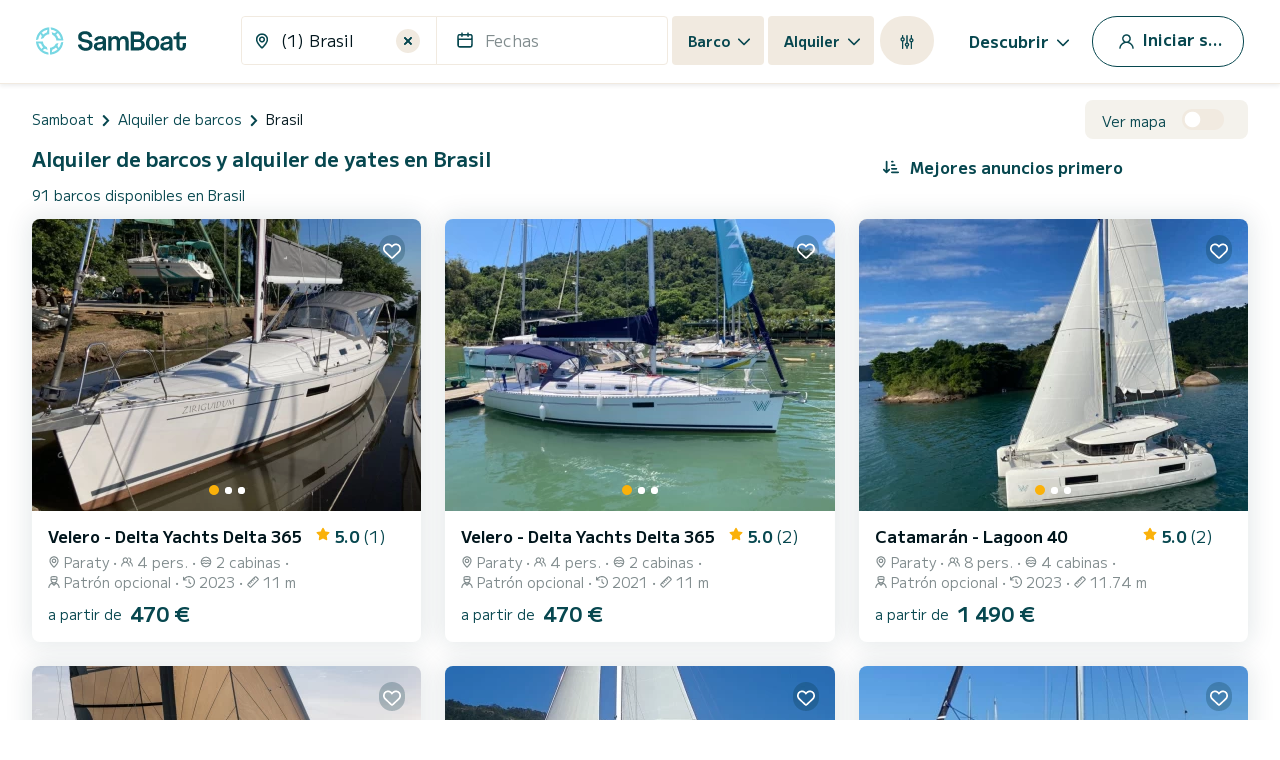

--- FILE ---
content_type: text/html; charset=utf-8
request_url: https://www.google.com/recaptcha/api2/anchor?ar=1&k=6LfJprsZAAAAAIbwoiZPqCZ-3AuxBdyTI4T5ElmC&co=aHR0cHM6Ly93d3cuc2FtYm9hdC5lczo0NDM.&hl=en&v=TkacYOdEJbdB_JjX802TMer9&size=invisible&anchor-ms=20000&execute-ms=15000&cb=db6ij86q5gc
body_size: 45505
content:
<!DOCTYPE HTML><html dir="ltr" lang="en"><head><meta http-equiv="Content-Type" content="text/html; charset=UTF-8">
<meta http-equiv="X-UA-Compatible" content="IE=edge">
<title>reCAPTCHA</title>
<style type="text/css">
/* cyrillic-ext */
@font-face {
  font-family: 'Roboto';
  font-style: normal;
  font-weight: 400;
  src: url(//fonts.gstatic.com/s/roboto/v18/KFOmCnqEu92Fr1Mu72xKKTU1Kvnz.woff2) format('woff2');
  unicode-range: U+0460-052F, U+1C80-1C8A, U+20B4, U+2DE0-2DFF, U+A640-A69F, U+FE2E-FE2F;
}
/* cyrillic */
@font-face {
  font-family: 'Roboto';
  font-style: normal;
  font-weight: 400;
  src: url(//fonts.gstatic.com/s/roboto/v18/KFOmCnqEu92Fr1Mu5mxKKTU1Kvnz.woff2) format('woff2');
  unicode-range: U+0301, U+0400-045F, U+0490-0491, U+04B0-04B1, U+2116;
}
/* greek-ext */
@font-face {
  font-family: 'Roboto';
  font-style: normal;
  font-weight: 400;
  src: url(//fonts.gstatic.com/s/roboto/v18/KFOmCnqEu92Fr1Mu7mxKKTU1Kvnz.woff2) format('woff2');
  unicode-range: U+1F00-1FFF;
}
/* greek */
@font-face {
  font-family: 'Roboto';
  font-style: normal;
  font-weight: 400;
  src: url(//fonts.gstatic.com/s/roboto/v18/KFOmCnqEu92Fr1Mu4WxKKTU1Kvnz.woff2) format('woff2');
  unicode-range: U+0370-0377, U+037A-037F, U+0384-038A, U+038C, U+038E-03A1, U+03A3-03FF;
}
/* vietnamese */
@font-face {
  font-family: 'Roboto';
  font-style: normal;
  font-weight: 400;
  src: url(//fonts.gstatic.com/s/roboto/v18/KFOmCnqEu92Fr1Mu7WxKKTU1Kvnz.woff2) format('woff2');
  unicode-range: U+0102-0103, U+0110-0111, U+0128-0129, U+0168-0169, U+01A0-01A1, U+01AF-01B0, U+0300-0301, U+0303-0304, U+0308-0309, U+0323, U+0329, U+1EA0-1EF9, U+20AB;
}
/* latin-ext */
@font-face {
  font-family: 'Roboto';
  font-style: normal;
  font-weight: 400;
  src: url(//fonts.gstatic.com/s/roboto/v18/KFOmCnqEu92Fr1Mu7GxKKTU1Kvnz.woff2) format('woff2');
  unicode-range: U+0100-02BA, U+02BD-02C5, U+02C7-02CC, U+02CE-02D7, U+02DD-02FF, U+0304, U+0308, U+0329, U+1D00-1DBF, U+1E00-1E9F, U+1EF2-1EFF, U+2020, U+20A0-20AB, U+20AD-20C0, U+2113, U+2C60-2C7F, U+A720-A7FF;
}
/* latin */
@font-face {
  font-family: 'Roboto';
  font-style: normal;
  font-weight: 400;
  src: url(//fonts.gstatic.com/s/roboto/v18/KFOmCnqEu92Fr1Mu4mxKKTU1Kg.woff2) format('woff2');
  unicode-range: U+0000-00FF, U+0131, U+0152-0153, U+02BB-02BC, U+02C6, U+02DA, U+02DC, U+0304, U+0308, U+0329, U+2000-206F, U+20AC, U+2122, U+2191, U+2193, U+2212, U+2215, U+FEFF, U+FFFD;
}
/* cyrillic-ext */
@font-face {
  font-family: 'Roboto';
  font-style: normal;
  font-weight: 500;
  src: url(//fonts.gstatic.com/s/roboto/v18/KFOlCnqEu92Fr1MmEU9fCRc4AMP6lbBP.woff2) format('woff2');
  unicode-range: U+0460-052F, U+1C80-1C8A, U+20B4, U+2DE0-2DFF, U+A640-A69F, U+FE2E-FE2F;
}
/* cyrillic */
@font-face {
  font-family: 'Roboto';
  font-style: normal;
  font-weight: 500;
  src: url(//fonts.gstatic.com/s/roboto/v18/KFOlCnqEu92Fr1MmEU9fABc4AMP6lbBP.woff2) format('woff2');
  unicode-range: U+0301, U+0400-045F, U+0490-0491, U+04B0-04B1, U+2116;
}
/* greek-ext */
@font-face {
  font-family: 'Roboto';
  font-style: normal;
  font-weight: 500;
  src: url(//fonts.gstatic.com/s/roboto/v18/KFOlCnqEu92Fr1MmEU9fCBc4AMP6lbBP.woff2) format('woff2');
  unicode-range: U+1F00-1FFF;
}
/* greek */
@font-face {
  font-family: 'Roboto';
  font-style: normal;
  font-weight: 500;
  src: url(//fonts.gstatic.com/s/roboto/v18/KFOlCnqEu92Fr1MmEU9fBxc4AMP6lbBP.woff2) format('woff2');
  unicode-range: U+0370-0377, U+037A-037F, U+0384-038A, U+038C, U+038E-03A1, U+03A3-03FF;
}
/* vietnamese */
@font-face {
  font-family: 'Roboto';
  font-style: normal;
  font-weight: 500;
  src: url(//fonts.gstatic.com/s/roboto/v18/KFOlCnqEu92Fr1MmEU9fCxc4AMP6lbBP.woff2) format('woff2');
  unicode-range: U+0102-0103, U+0110-0111, U+0128-0129, U+0168-0169, U+01A0-01A1, U+01AF-01B0, U+0300-0301, U+0303-0304, U+0308-0309, U+0323, U+0329, U+1EA0-1EF9, U+20AB;
}
/* latin-ext */
@font-face {
  font-family: 'Roboto';
  font-style: normal;
  font-weight: 500;
  src: url(//fonts.gstatic.com/s/roboto/v18/KFOlCnqEu92Fr1MmEU9fChc4AMP6lbBP.woff2) format('woff2');
  unicode-range: U+0100-02BA, U+02BD-02C5, U+02C7-02CC, U+02CE-02D7, U+02DD-02FF, U+0304, U+0308, U+0329, U+1D00-1DBF, U+1E00-1E9F, U+1EF2-1EFF, U+2020, U+20A0-20AB, U+20AD-20C0, U+2113, U+2C60-2C7F, U+A720-A7FF;
}
/* latin */
@font-face {
  font-family: 'Roboto';
  font-style: normal;
  font-weight: 500;
  src: url(//fonts.gstatic.com/s/roboto/v18/KFOlCnqEu92Fr1MmEU9fBBc4AMP6lQ.woff2) format('woff2');
  unicode-range: U+0000-00FF, U+0131, U+0152-0153, U+02BB-02BC, U+02C6, U+02DA, U+02DC, U+0304, U+0308, U+0329, U+2000-206F, U+20AC, U+2122, U+2191, U+2193, U+2212, U+2215, U+FEFF, U+FFFD;
}
/* cyrillic-ext */
@font-face {
  font-family: 'Roboto';
  font-style: normal;
  font-weight: 900;
  src: url(//fonts.gstatic.com/s/roboto/v18/KFOlCnqEu92Fr1MmYUtfCRc4AMP6lbBP.woff2) format('woff2');
  unicode-range: U+0460-052F, U+1C80-1C8A, U+20B4, U+2DE0-2DFF, U+A640-A69F, U+FE2E-FE2F;
}
/* cyrillic */
@font-face {
  font-family: 'Roboto';
  font-style: normal;
  font-weight: 900;
  src: url(//fonts.gstatic.com/s/roboto/v18/KFOlCnqEu92Fr1MmYUtfABc4AMP6lbBP.woff2) format('woff2');
  unicode-range: U+0301, U+0400-045F, U+0490-0491, U+04B0-04B1, U+2116;
}
/* greek-ext */
@font-face {
  font-family: 'Roboto';
  font-style: normal;
  font-weight: 900;
  src: url(//fonts.gstatic.com/s/roboto/v18/KFOlCnqEu92Fr1MmYUtfCBc4AMP6lbBP.woff2) format('woff2');
  unicode-range: U+1F00-1FFF;
}
/* greek */
@font-face {
  font-family: 'Roboto';
  font-style: normal;
  font-weight: 900;
  src: url(//fonts.gstatic.com/s/roboto/v18/KFOlCnqEu92Fr1MmYUtfBxc4AMP6lbBP.woff2) format('woff2');
  unicode-range: U+0370-0377, U+037A-037F, U+0384-038A, U+038C, U+038E-03A1, U+03A3-03FF;
}
/* vietnamese */
@font-face {
  font-family: 'Roboto';
  font-style: normal;
  font-weight: 900;
  src: url(//fonts.gstatic.com/s/roboto/v18/KFOlCnqEu92Fr1MmYUtfCxc4AMP6lbBP.woff2) format('woff2');
  unicode-range: U+0102-0103, U+0110-0111, U+0128-0129, U+0168-0169, U+01A0-01A1, U+01AF-01B0, U+0300-0301, U+0303-0304, U+0308-0309, U+0323, U+0329, U+1EA0-1EF9, U+20AB;
}
/* latin-ext */
@font-face {
  font-family: 'Roboto';
  font-style: normal;
  font-weight: 900;
  src: url(//fonts.gstatic.com/s/roboto/v18/KFOlCnqEu92Fr1MmYUtfChc4AMP6lbBP.woff2) format('woff2');
  unicode-range: U+0100-02BA, U+02BD-02C5, U+02C7-02CC, U+02CE-02D7, U+02DD-02FF, U+0304, U+0308, U+0329, U+1D00-1DBF, U+1E00-1E9F, U+1EF2-1EFF, U+2020, U+20A0-20AB, U+20AD-20C0, U+2113, U+2C60-2C7F, U+A720-A7FF;
}
/* latin */
@font-face {
  font-family: 'Roboto';
  font-style: normal;
  font-weight: 900;
  src: url(//fonts.gstatic.com/s/roboto/v18/KFOlCnqEu92Fr1MmYUtfBBc4AMP6lQ.woff2) format('woff2');
  unicode-range: U+0000-00FF, U+0131, U+0152-0153, U+02BB-02BC, U+02C6, U+02DA, U+02DC, U+0304, U+0308, U+0329, U+2000-206F, U+20AC, U+2122, U+2191, U+2193, U+2212, U+2215, U+FEFF, U+FFFD;
}

</style>
<link rel="stylesheet" type="text/css" href="https://www.gstatic.com/recaptcha/releases/TkacYOdEJbdB_JjX802TMer9/styles__ltr.css">
<script nonce="lIEf997iORsgeFqJ3FsMSw" type="text/javascript">window['__recaptcha_api'] = 'https://www.google.com/recaptcha/api2/';</script>
<script type="text/javascript" src="https://www.gstatic.com/recaptcha/releases/TkacYOdEJbdB_JjX802TMer9/recaptcha__en.js" nonce="lIEf997iORsgeFqJ3FsMSw">
      
    </script></head>
<body><div id="rc-anchor-alert" class="rc-anchor-alert"></div>
<input type="hidden" id="recaptcha-token" value="[base64]">
<script type="text/javascript" nonce="lIEf997iORsgeFqJ3FsMSw">
      recaptcha.anchor.Main.init("[\x22ainput\x22,[\x22bgdata\x22,\x22\x22,\[base64]/MjU1OmY/[base64]/[base64]/[base64]/[base64]/bmV3IGdbUF0oelswXSk6ST09Mj9uZXcgZ1tQXSh6WzBdLHpbMV0pOkk9PTM/bmV3IGdbUF0oelswXSx6WzFdLHpbMl0pOkk9PTQ/[base64]/[base64]/[base64]/[base64]/[base64]/[base64]/[base64]\\u003d\x22,\[base64]\\u003d\x22,\x22FsOlw594DMO9w6wdwrFmdcOvFjHCrgsEwqrDvsKQw6bDi3vCjW/CkAlNCcOSeMKqLQ3DkcONw7RRw7wofTDCji7CmcKSwqjCoMK5wozDvMKTwrvCkWrDhAAANSfCnRZ3w4fDr8OdEGkTKBJ7w7TCtsOZw5MXacOoTcOZHH4UwrHDh8OMwojCq8KhXzjCucKow5x7w7XChwc+MsKgw7hiNCPDrcOmIMOFIlnComUZRH9aecOWXsK/[base64]/DoUlzKEDCisOJbWHCmWhsw5nDh8KoXUHDo8OZwowkwoIZMsKLEMK3d1fCvGzChDYhw4VQbV3CvMKZw7LCn8Ozw7DCuMOJw58lwolmwp7CtsKSwo/Cn8O/wpU4w4XClSXCkXZ0w5/DnsKzw7zDpcOxwp/DlsKDCXPCnMKPaVMGE8K6McKsMiHCusKFw5FRw4/CtcOqwqvDihlSSMKTE8KbwqLCs8KtOT3CoBN4w7/[base64]/CpUvDrsOUYVUWw5Fowq/ClVt9eRMfRsK7HTnCkMObc8OewoFlV8Oyw5oSw7LDjMOFw4ITw4wdw7QjYcKUw50yMkrDqQlCwoYYw5vCmsOWBz8rXMOBATvDgU/[base64]/CpcKowprDjcKJwovDjGl/SyACTRlJGsOpw5QHaXDDvsK1L8KiOBnCox7CmwrDl8OAw4zCjwHDjsKzwoHCg8ObFsOmE8OTLkXCtTszRsKQw7XDosKywrTDl8KDw5pdwoN1woDDjcOia8OKwqfCq3jCksKwZ3/[base64]/YATCsQXDs0nDlsONRcOwVcKKY8OWwqIDLsOEwpLCqcOaXQfCvBc5wpHDigE7wqNyw6vDj8Kmwr0DH8OgwoPDo2DDsH3DlMKtLVl7QMO0w5/[base64]/woLCqsKjw5t1w7nCl8OCc8KfwrbCl8KHan/[base64]/DkT3CpRzCksK1Cj5SVHx5wqUqwo9sfsKpw7ReTFbCocK+w5PCrMKyY8O9VMKcw6PCt8Kqwp/CiR/Dg8OQw5rCi8K/WHMQwpzDtcORwo/DsTpDw4bDnMKbw4bClS0Vw5AgCcKBahbCjcKSw7QkR8OFI33Dg20+Blh3QMKkw7ZEaSPDjG7CkQRwIRdOECzDocOIwrzDolPCthFxWyslw78kNFFuwp3CgcOWw7obw5Avw5zDrMKWwpMlw70kwqjDpi/[base64]/D8OPw7fCvsKhVcK1XQHDhMKrwqnCo2PDsjnCssK8wonCv8OxVcO4w4PCncOdXCXCqXvDkRPDnMOowqNDwpvDnQQ4w5EVwppwCsOTwprCqFDDocKXPcKuDBBgPcKRHQTCvMOPSTpnIsOFIMKiw4tBwp/CjidbEsOCw7cFaSPDtcKqw7TDhsOmwqF/w6rDgkEFWMKrw71AehrDlsKLTsKjwpHDmcOPScOXZ8KxwpVqdDE+wo/CvV04QsOLw7nDrX4UI8KpwoxZw5MbX284woleBD4swptjwqADcEYwwojDhMOBw4JJwqpYUx3DqMONZwDDtMKSccO/w4XDm2s/Y8K4w7Bxwo0YwpdIw4oAdxLCiGnClsKXHsOdwp8gZsKVw7PCvcOQwoN2w70EZWQSwrnDu8O5DjJwUxHCpcOQw6J/w6QoVV0pw5nCncO0wqbDum7DscK0wrEHL8OURkN3LRUnw4jDklHDn8O5RsOow5URw7VTwrR1TiTDm2JrPzVWWU7DgHbDsMOYw7kGwrLCiMOXHsKxw50xwo/[base64]/[base64]/dMOJwqgGTGgLZcOkwoTDjSvDo2oOw5RUYcKyFjhWwr7DkcORVFgfTRDDm8KpEHvCuBHChsKaSsO3VXwJwpNVQcKKwrXCnBlbC8OgFMKENnLCn8Ozw4p2w4rDs1zDpcKDwphHfzRdw6fDpsKtwoFNw7RxJsO7YBdNwprDrcK+OEvDsB/CtS5CUMORw75xFMOudGRqw5/DrA9pVsKfD8OGwqXDs8KVHcKswobCnEjCuMOCVjIeWDFid1/[base64]/LVBYb8KDw6fDiivCqcO+wpfCq8OrGRfCnRYRfsOvLh7ChMKhEMO0RVvCkMK0WsO+JcKmwrPDmikow7AYwr/DnMObwqhTZVnCgcO5w5d1STRrw4o3MsOtP1bDlMOnSwI7w43CuFozNcODYmLDksOUw7jCpgHCtHnCtcO+w7/DvE0HUsOoQmDCiGLDpsKBw71Nwp/CvMO2wrcXEl/[base64]/ClsOJw4x2wp/Chhgnw51Kwqghw7cyw5rDjMOLDcK1wrJww4RANcOsXMODTnTDmkvDqsOGL8O7eMKaw4lbw7RuDsO8w5Qnwo5Jw681BsKWw6rCuMO7UngCw6Iyw7/Dq8O2BsO4w5XCuMKlwp9gwoHDhMKrw6/DrMKvJwkfwphcw6YDHh9Bw6NyGMO4FMOwwqldwrxvwrXClcKuwq8lJMKSwp/Co8KUOkLDjsKyVShmw7VpG2rCsMOeC8ODwqzDm8Ogw4rCrCBsw6fCpsK8wrIRwrjDvB3ClcOHw4nChsOZwrVNHRXCmTNXfMOmA8K4KcKzY8OvTMOMwoNILFXCpcKcYsO/ASNlA8K5w545w5vCm8Kxwr8Ew7fDssOIw7/[base64]/[base64]/w7gjCgRJw7LCo8K0UDrDuMOxw6J4w6/CgQEwwp4WTcK/wqvDpsKWI8KTQynCnAtgSkPCgsK4UEnDhETDtcO+wo3Dq8O7w5oLFTPCqVzDo1UVw747VsKbD8OVA1DDvcOhwooIwpk/VmHCsRbCk8KAE0pgIS16GXHDh8Ocw5Njw5XDs8KxwqwmWD8lGho0bcKkUMOgwodcKsKvw40Ww7VNw7/[base64]/[base64]/fMOHRGczw7UPYhsEUcKcPCc/GMOnCsOSwpPDpMKJYzvDlcKEQhZEC3hUw5DChTfDk1LCvV8mcsKxWTXCsE9nQ8O7TMOIGcOzwr/[base64]/CvB7Dn2k6wqEew7UrPUQEDR3Cn2nDvsOuQ8OzGTLCuMKQw7V3XGVaw7XDp8KURyrCkQBiw7nDv8KgwrnCtMKBRsKLJGV6YghZwrAvwr1jw4VOwonCqlLDmFfDvShww4HDlXM1w7xxKXABw6XDhA7DjsOGBjB9fFDCkF3DqsKPGmjDgsO5wp5UcARewoRCXsOzPcK/wpZvw5kqVsOAcMKbw5N8wpDCoUfCqMKLwqQMdsKRw55RPW/CglRuOMOqWsO0JMOdecKTVXLDswjDulTDlE3DijPDuMOJwqhUwqJ0wrvCg8Kaw4XCrixvw6wBEsOLw5/Dv8KfwrLCqBAWQ8KGUsKUw6AvIhnDosKcwokOJcKjUcOpP1jDicKrw6RfF0prfDLCngDDn8KkIjzDl1l4w5TCswDDlg/[base64]/w69mTcKjbCsqFcKQw7DDrsOlw4/Di8ODMsKLw408GcKFw4jDlcOtwpLDvxkPRhzDg2M7w5vCtUXDrxYLw4MrPMOPwoPDjcOmw6fCt8OJLVbCmyB7w47CqcOkN8OFw7AVw5zDrWjDrwfDmX3ColEYUMO/bifDvTErw7bDunB4wp5Aw50sGx3Dg8OeIMK2f8KgfsOfTMKzTMOtAx1oHMOdZcOMaxhVwrLCh1XDlErChT3CqHjDom03w6BzZ8OZSX4HwrrDqQNVMW/DsHcxwpDDlE/DkcKTw7HDuE4zw6XDu1wjwo7CpsOIwqDCucK0KEXCksKmchoqwoc3w7R9w7nDjULCq3zDtFVuBMK+wpIALsKWwrQgDl7CmcKRbw9wGsObw4rDhljDqRlONyx+w6DCvsKLesO+wp5AwrV0wqAJw7hkesKCw6/DrsO2MH7Ds8OgwoTCkcK9MlPClcK9wqHComzDn2TDo8OeVBQ+ZcOJw4pIw7HDo3vDmMKEL8KvVSbDlFvDrMKRbMOuBExWw6YjNMOtwrEPT8OVVjhlwqvCmcOSwrZ/wqUjTULDrkhmwobDncKdwrLDlsKCwrNBOBfCr8OGC28Iwo/DoMKaHHU0KcOAwo3CrgjDlcOJfEcZwrrDo8KaZsK3Y0PDn8OVw5/[base64]/DlRwNYnzDs2wVwrjCt8KhX8KIwovDsjPCtMKOwqnDrcKaKVnCl8OLIkY7w6o4AWLCkcOiw4/[base64]/CjVl4HBYCwrlsYhPCkMKBDm1nMSdcwq5zw7XClsOwChDCmsOoPHTDpMKIw6PCvwbCscKuTsOYVcK+wqUSwpMnw4DCqSPCml7DtsKRw4NhA01vZcOWwpnDlnzCjsKcDmvDl0McwqDCusO/wqQWwpHCgsOtwo/CkDDCkkJnWnnClzMbI8KxVsOTw4EedsKOaMO3QGUfw5/Ds8O2fC3DksKZwrp+DGjDl8OLwp1cwqkBcsOMB8KKTVDCrwI/KsKFw7PCl09WVMK2LMO+w41occOLwrJVPXAzw6gAOF7DrcODw6NAYjjChVpmHz7Drxg+CsO7wq3CsRMww5jDvsKhw6MLBMKgw57Dr8OwO8O8w7fDtRfDujwAasK5wpsgw4BdGsKJwrcwZsKYw5PCsXdIOjjDsWI7bm0yw47CsGfCosKRw4/Dumh1HcKAJyLCo1jDrCTDpCvDg07DosKMw7jDkAxSwpA3BsOFwpHCim/[base64]/[base64]/HMOtwrHDqGLCi8K9b8O0PsO8w7/[base64]/Cql/CnxlNwqzCrsK/FMOxw6E1dcKMeCcrwqpwwpALOMKgA8O2UMOEQWJSwrzCocOhHmMcWn9/MkIBREbDilUCLcOBcMOmwr/DlcK0eBBLcsOaHD4GVsKSwrTDpHkXwr9XQwfCpVJ+bk/DgsOUw4fDqsKFR1HCiX9XPSDCqFPDrcKjEHvCq0gHwqPCr8O+w6LDsD7Du2Nww5nCtMOTwrEjw6PCrsO5YsOZEsKKwpnDjMOlCGtvFGnCqcOrD8O+wqE2J8KgBkzCpsO/H8K6PBfDl0/Cu8OSw6XDhljCgsK3UsO3w5HCuyAxJz/CqwA5wo7DvsKlTcOYb8KPBcOrw4XCo3vClsOGwpnCmsKbBEd0w6TCuMOKwpLCshR0SMOywrDCvDNDwoTDicKKw7rCo8ODwpHDqcOODsOmwqPCtEvDknzDpDYFw7pTwqjCgR0KwrvDpMOQw4/DlwsQFhdfXcOuacKVY8O0ZcKoSBQUwoJBw4AdwqE+HknDq08gJcKJdsOAw6kNw7TCq8KyZRHCnHU6woASwoDCoAhKwqVMwp0jHn/[base64]/ColJaJMKVworDkl8nRsOjJVzDpMKzw5LDp8KkasOcdcOHw4bClBrDqAVeMxvDkcKTJMKGwozCoHbDqcK4w5tGw63ClXHCo0nCosOAcMObw6gZSsKRw7XDssOWwpF9wqjDh0DCjCxXWgUfHVQdQ8OvK1/CgWTCtcO+wpzDncKww6Mxw6vDrS5mwpt0woDDrsKmeRsVEsKMesO+fsKOwozDk8KEwr3CjCPDiANiO8OzDsKgY8KeEsORw7fDm3VOwrHCjWNHwqMdw4U/w7LDpsKWwoXDh1fCjEnDk8OFKgLClC/CmMKTNn95wrJnw5/DpMOLw5d0AX3Ch8KYBGtXGVwhBcO2wqpKwophLXR4w41dw4XCjMOPw4HCjMO+wol/[base64]/DrSrDj8Ogc2RGw4PDqibDhMK7AsONFsOiwrzDq8OXM8KFwrrCv8OzY8KUw4XCtcKqw5fDoMKxAARmw7jDvF7DpcKWw4p2QcKMw6sLTcOeBMKAFhLCtcKxQ8OQKsKow48mQsKUwrvDv0FQwqk6DBoEDMOBcTfCk10JAMOiQ8O/wrfDjinCmhzDuGYQw7jCkWYtwr7CsyFpZQrDu8OWw4Quw6ZDAhTCkER8wpPCiVgxTGPDhMKawqbDmDFvWsKhw5wDwoTCusOGwoTDvsOQF8KQwpQgdcOcf8KOQMO5HUV1wpzCl8K9bcKdcTkcPMOgA2rDkMKlwoN6BQ/DjUzCsgfCuMO8w7TDqATCvBzDsMOjwo0Yw58EwpMEwrTCvcKDwqnCihxVw7xzRnDDocKJwrxrfVAoYnlJFn3DtsKgQjMSKytWfsO9dMOUEcKfMx/DqMOBHw7DlMKlfcKfw53CvkIqKjEUwo4fa8OBw6LClh9sI8KkVhLCn8OowplbwqtnF8OXEhnDhBvCiSt2w6Ilw6TDhMKSw4vCk1keP2ohdcOkIcOMe8OGw5/DnR5uwq/DnMOxbAYudcOlY8KYwpnDo8OjKCPCtsKowp4Gw7YWaR7DnMKmOgnCjWxuw6TDmcOyUcKRw43ChEEcwoHDicKAOMKaCcKdwqMBEkvCpSUNME59wo7CkAVAfcK8w5TDmSPDjsOdw7E/CSPDq2fCu8OPw49VFHItwqxgTnnCoCDCsMO/SD4QwpbDgi8jcn0nd1o3QhHDqRxVw6Irw7htdMKDw7ItbsKYRcK7wo04w6AXeVZVw77DtRtrw4N3XsOzwoAvw5rCgXbChW4cPcOWwoFuwpJpA8KJwo/DjwDDtSbDtcK+w6/Dj3BheRZzw7TDoj9vw6XCvzbChEnCp0IPwrsaWcKOw4M9wr9Vw6MnNsO2wpTCqcK1w4dBdXjDt8OaGgBGLMK+UcOfCgDDicO9LMK9ORZ1Y8KyeWXDmsO2w7DDgMO0CgnDkMOpw67CgcKoLT0QwoHCnBrCsEIxw60hJ8K6w4g+wqUtV8KSwpLCkD7CgRl/[base64]/[base64]/DvHPDmMOOHcOzw6Vhw4nCkcK8w6/DkWDDp2/[base64]/CtMOnGMOqQsKgw4pjCzYywqksw63CnGMVw7XDocKScsOQA8KuFMKGTHLCsEZPV1TDjMKywr1HPMO5w5LDhcOidk3CmXvDq8OML8O5wqwAwp7Cq8KCwoLDnsKKS8Oyw6jCv3cCUMOJwqPCjsOVMA/DgUgmG8OpJ21aw7fDj8OAAG3DpGs/QsO4wqdTX39sJQXDncKgw6lmQcO/[base64]/CtmpjwoUHEMKlw7TCtMOQwptnwovDvcK8dFd6wrtWT8OrIm5/[base64]/CvsKbJFPCu8Kvwo3CsMOuCS11w73DlTZtXCXDtVnDpkoHwoV0wrDDu8ObKxRCwrAlYcK4GjrDi1hycMKdwoHDqynDucKmwoRYQAnCtAFSG0jDrAEmw5PDhGFOw43Co8KTb1DCnMOGw73DvxVpKUBhw6RqCGDCgkwQw5fCisKbw5HDpizChsO/akbCtVjCtFdNKBVhw5MLQsO7AcKcw4nDkFHDn3XDsUx9bGALwro6I8KRwqZuw4d6aHt4H8OdU1nCpMOjfV8jwojDnFXCk2DDgi7CoxllYXISw6pCw7TDh3/DukvDlMO0w7k+wpbCj0wEHRZUwqPCkGcUIjtrAhvCqMOdw58zw60nw5ocDsK4LsKZwoQFwpYVaHHCscOUw6BBwrrCtCM9wpENNcKww5rDhcKlOsKzKmfDsMK6w5/[base64]/[base64]/[base64]/[base64]/CqsOSw7Abwrogw6wsbiPCth/CjMKtw4J/wrEkRmkIw5AEN8ODFsOrJcOOwopzw7zDrTQjw4vClcO1bibCmcKQw6VQwoDCmMKfIcOqQgTCpi/DvGLCpEvCikPDmittw68VwoTDusO6w6F6wqU/HMKYCC58w4DCocOtw53DpWJWw5gcw4LCs8O9w7V/dEDCn8KSUsKAw6Ihw6bCuMO9F8K/[base64]/KMKTRHVkCzN3worDsHNCw7rDocKXwpU0w7/[base64]/DtRVbw6t3w5hufsKFTnrDqVAjasObB8KEwqvDkcKIUn9IMsOGBh1/w5fDrQcwPWByY0xqQkcvV8KSdcKMwp8tM8OXFMOSFMKyJcKmEMObIcO/[base64]/ClMOdIcOPw61pEcOMGMKobThZwoHCpMK4KMKME8KQVMKJEsOZTsOlJEovCMKewrspwqfCg8Ocw4J0IRHChsO8w5/[base64]/Wiouwr91wqbCsxRneMOCw4TDnMODcsKGw7NowqtqwoFawqNkdhVVwpHDscOICDLDhxpZXcKoJcOZCMKKw4xVBDzDi8Okw7jCkMKdwrvComfClCbCmB7Du3fCpgPCh8OTwpPDrELCnyVDNcKNw6zClRvCsEnDl20Tw4lEwpHDiMKVw5HDrRYwecOaw6/DucKBRMObw4PDgsOXw5HChQgOw5dtwohsw7hQwo/Cnyg+w4pTWEfCnsOsSirDj2HDlcOtMMO0wpFDw7QQGsOAwqHDmsKWLFTClmQ/BiDCkTpiwohhw7PDjFU/[base64]/DhUnCvTbDlw7DjzDDh8KgCsKKYXxDw71BFWtvw4Alwr0/VMKcbRcEcgYLLgtUwqjCuXvCjDfCh8KHw68Swr4nw6vDjMKmw4luFcKUwoDDuMOMMSfCgkvDl8K0wropwqUPw5psA2XCt3dew6cQeQrCkMOqOsOWZH7CukwZEsOywp8RRW9THcOww4LClQNswo7Du8KAwo/DssOKHQN7UsKSwr7CnsOvdQnCtsONw7HCsSjCo8Owwp/CuMKIwrJRKS/CssKHAsO/XiDCvMKmwpfClygrwpfDkXcswoDCshkNwovCpsKYwolVw6FLwozDrcOeXcODwoXCqTJnw5Vpwrdew6DDn8Kbw78vwrNzOMOoHQjDnk/CocO+w7MxwrsYw7sIwo4iUAdEFMKOG8KGwpM6MV/DsRLDmcOKRUA1D8OtCHV2w7Ysw4jDisOpwpDCt8O3OsKfbcKNDHPDhsKydcKYw7HCjcKCOMO0wr/DhkPDt2nDhg/DqjcXL8KZMcOAVCfDt8KEJnolw4zCqDDCj1cHwoTDv8OMw4MhwrPClsOOE8KUCsKaA8OwwoYGIQvCpndEXADCn8Ozdjk2XMKAwpkzwrk5C8Oew4VKw49zwrtMBsO/[base64]/CpsOawobCoHxNBsKxw6TDkRvCtTTCr8KrwpbCmcO0NGsvJirDv1kZWm9bacOLw6DCrlBhbUxnEgDDvsKZXsK3P8OQLMKgfMO1wrthaTvDscK8XgfDo8KWwpsVE8KVwpRvwovCoDRmw63DkRIGM8OvcsKOWcOLRQTCln7DugBQwq/DvTLCk18iHXXDq8KyEsOvVSzDuzl7M8KdwrFHBDzCnnV+w5VKw5DCo8O2wph4TUfClBzCogQ4w4fDjjV8wr7Dnw5two7ClBpGw4nChwYgwo8Ww70+wos9w6tbw5RvIcK8wrrDgnHCn8O5YMKMPMKhw7/CvzVeCg0PHcOAw6/CkMO+X8KDwp9tw4MsDSMZwo/CgX9Dw5vCkxkawqvCkE9KwoMRw7TDjBMGwpkaw4jCu8KsWEnDu1t7ZsO/[base64]/ChsOCw719FsO3OsOROsK1w68QFcKkw5fCvsKiYMKBw67CvsKrFlTCnsKNw7YiRWnCsTLDnS0oPcOccHARw5rClGLCvMK5M0DCiH1TwpBXw7rCgsKfw4LCp8KbWX/CqlnCmsKCw7rCsMOYTMO9w4ovwoXCo8KFLGApb2wKBMK3wqPDmlvDvkLDt2RowowmwqTCqsOnCsKfBjnDmm05WcOpwpTCj0pbRFcHw5bCjixiwoQTYWDCoyzCn1dYK8Obw6jDqcKPw4gPA0TDmsOHwq/CgsOBM8KPc8OLcMOiw4bDsHrCvyHDicOeS8KwDDvDrDFGDcKLw6h5TsKjwrM+NsKZw7J8wqZUHMOUwqbDk8K5dwBww5jDpsKfXC/DnVfDu8OIVATCmSkXeitqw43CvHXDphbDjzYTfVnDhDDCulgTOQQtw7LDosOnYEDDpx5UFQpne8O5wo7DlFp5w702w7Q1w5cqwr/[base64]/AVjDni8rw5DDkcOMwr1lwqHDscKowpzDiGM7B8OtwoTCtMKYw51nW8OMe1HChsO7fC7ChMOVasKCWHFGdkVaw7gaUUtKbMOcPcKTw7TCpMOWwoUDZcOIbcOhAGEMccOTwo/[base64]/Cq8KCw5XCqHFgFsO+wp4LUzXDlMKzTUwBw4k2K8O+VDdiTsKnwphRScK6wp7DpV/CtsK5woUqw7kmJMOQw5ECaXA5fRxfw48nZgrDkWcew5fDpMKSe2IrTsOtNsKhUCYNwq/Cu3RBThpJEcOWwq/Drgt3wrU9w4s/R3PDiFfCuMK0PsK4woHDsMOYwoXDu8OoNwXClsKsQyjCmsOgwqlewqjDvcK8woEgV8Odwp5mwoYqwp7Dt0Ypw7VzT8OswoUQI8OAw7DCjMOpw5s1wr/[base64]/DsCLDtsOqRyTCuMOVZ8OFwq7DocOfw5HDgsKQwoNiw6g4wqlQwp/[base64]/DjcK8wq1XAsKXHkrChDnCvkvCvSDDvQAuwp7Dl8OVCgIKw4U/TsOLwpUCWcO/b3ZZbcKtNsKAV8KtwpbCuDPDt2YKUsOcAzrCnMKbwrDDu2NIwrRDIMKlJMKawqTCnAZuwovCv0Niw6TDtcKewojDpcKjwpbCh1rClzBzw7bDjhfCrcOQZWNEw73DhsKtDEDCrMK/[base64]/CghlTwrXDtsKAw4d1NWkNw7XCkxvDsMKmKBMww6kZesKhw5hrwoljw6TDhRPDiUxSw7scwrgRw7jDsMOLwqHClsKfw6kpBMOWw67CgjnDl8OMV1bCmyvDrsK/EA7CjMO6Y3nCmcKswpQ0CQEbwqHDsXUUUsOtC8O9wofCvg7DicK4RMOOwo7DkBNyKgjCmDbDl8KEwrVsw7zChMO1wqfDkDrDhMKZw4HCtwgiwqDCtBDDhsKaIQ41LQfDjMOOUiPDtMKBwps1w4vCjGYWw45Uw47CuBPCoMOWw6/CqcOXMMKRAsOhCMOqFMKHw68KTcOXw67Dnmhpd8OqNcKPSMOhKsOBKV3CoMO8wpkdXxTCoQHDm8OVw7fDj2Qvw7xCw5rDt0PCpyV9wr7DhsONw7LDsFMlw71jM8KSCcOhwqBBTMKYOmQ7w7XCil/DpMK6woFnJsO9DH4fw5IowrQvBjzDvjYVw7g5w6xrwo/Cum/CjHRDw7PDqD95Oy/CjF12wobCvlXDjEnDqMO3WEQDwpbCqyHDrw3CpcKIw7nCj8KEw5prwoRAORbDr29Nw4HCp8KxJMKQwrfChMKjw6hTGcOgAcK3w7Rlw4QgCRYMQh3DkMOLworDmCnCsznDvmjDlXI7c14HYRrCs8K5cFkmw6XCu8Kfwrl/ecOiwqJMFhzCokE3w6HCscOBw5jDgAwYfzPCg31xwrNcaMKfw5vCt3bDoMOsw79fwpovw4Jsw54mwp7DpcObw5nCnMOEC8KOw4dKwo3CmiEBbcOfL8KNwrjDgMKmwoLDusKlZMKGw5TDpRIRwp9tw5EOcz/DqAHDv0RyJShMw5gCMsObb8OxwqpuI8OSN8KKY1kbw7jDtMOYw6rCikvCv0zDslMGw6VtwphLwoLCrip/wr/CtRArJcKcwr1qw4rChsKTw54pwo8sOsKJXUTDm05hPsKBNAsqwpjDvcO+bsOLdVoUw7dUSMKjN8K+w4RUw7nCssOEc3YHwq0Xw7rChyjCo8KnK8O/EWTDj8OZw4ANw64Ew4/Ci2/DjEYpw7odD33Dmj0qD8OjwpXDsU86wq3CocOYZF4awrbCuMO6w4fCp8O0CQ8LwokFwq3DthlkFkjDuEbCn8KQwojCsRlRAMKYBsOWwp7CkF7CnGfCjcO0DUcDw7JCFFvDhMOQXMOww7DDqBLChcKlw69+Tl9gwp/CkMO5wrklw6LDv2vDthDDtV5mwqzCq8Odw4jCjsKywrPChXEjwrITZsOCAlLCkwDDuHIhwogLHFsXV8Krwod4XVNFZCPCjC3Cm8O7IsK+Zz3CjgQcwox3w5DCmhJvwoMzOkTCjcKyw7Bvw5XCvMOMW3YlwpfDhMOVw7h/[base64]/woQiB8OjfcKWQx5hV8OeJDYrwp1Kw5szf8KZZcO7wqrCiz/Cv0kmC8Kiwr7DhgNfScK6KsOeTFUCw6HDo8O/HHjDqcKnwp5nWGjDhMOvw55HCcO/[base64]/CksO1wqsQf1LDu8OmwoXCjcKdwpB9w5HDg0Mgf3bDpirDuUgaTSPDuQoQw5DCo1NTQMO9ASUWYcK7wqvClcOiw6DDiBwBWcKjI8KOEcOiwoUhfsKWL8K5woTDqR/CjMKIwqlHwr/ChWceAnrDkcKMwpxYEzoSw4JPwq4tVMK/[base64]/w6p/cCsfecKSwrIPDh1raRZXwp8FWMKfw6p0wqZvw5XCssKIwp1tPMK2E0nDrcOIwqDCsMKvw7kYDcOdbsKMw4/CvhwzJ8ORw4/CqcKbwpkYw5HDnTEJI8KRJhZSN8Kcw7pMOcOadMKPIR7CmS5BG8K9CTLDnsOsVCrCosKzwqbDv8KkKMO2wrfDpXzDgcOKw7HDhBPDjGzCoMKHD8Kzw7xiaU5zw5cJASJHw7HCg8KUwofDisKawrXCnsKfwodcPcOcw6/CksKmwq07SQXDoFQOUmUhw4kcw5BnwpzCoHPDhmsACS/DgcOEcVjCjTfCtcK/Px7DkcKyw6fCpsK6Ah1zZlpQJMORw64oCiXCqld/w67Cm2p4w4gLwprDgsO2A8OYw4nDqMKFMyrCt8ONGcONwqNKwofChsKSGWTCmGUyw6vDo3Ivc8O9RV1lw6XCr8OWw7fCi8KLNHTCpGN/K8OmCcKJa8OZw4RkLhvDhcO/[base64]/wr9lUcO9CsKxw5bCrW5ZKsKswplpOAgKV8ORw4DCjzTDh8OUwrrCt8Krw6nCncO5NMKfdG4aYVbCrcK9w7M9bsOYwq7CkHDCqcOhw4XClcKUwrbDt8Khw5nCisKrwpYPw5VswqnCmcKaenTDgMKLKy1+w5AJAzMiw7TDnlnCj0nDiMOPw4YyWUvCgC9rw5/DqFLDosKNbsKNZcO3WA/CmsKcUXrCmlYXasOuSsKkw4Viw51FMnJhw5VYwqw1RcOXAMO5wpp2CcOAw6DCjMKhBScDw6Uvw4/[base64]/Dt8KrOBwrw54jwpBGPx9TWMKGVCvCrcOqw7TDpsKvwpzDj8OCwpXCtTPCtcO3FyzCqzk0GG9pwrjDkMKLPsKsF8KMGWLDrsOSw6APWsKDP2V7TsKlQcKmfQPCiXTDmMOIwovDhsORZcObwprDqcKzw7HDhRAkw7wFwqUTPG8wYwVBwojDiH/CnCDCuQ3DuBPDtGbDvHbDsMORw5wYHkvCkUxoB8Okwrk0wo3DsMOtwoE/w6MMHsOMJMKuwp5sLMKlwpfCo8Kcw7xnw4JUw7cjwphXRsOUwpJVCirCrVkWw5XDpB7DmMOywoo3NmbCqThMwos1wqFVHsOidsKmwo17w5xMw594woVqXX/DrA7Cp3zDoH9ew6/[base64]/CnMOsEkvDjAPCq8KowpXCrcKMa8OuQgTCpcKVw53DhSzCvsKsNRjCk8OIaks7w4cKw4XDsT7Dn3LDmMKiw4oiB0zDmmDDiMKnRsO0W8OuacO3cS/Di1Izwp55Q8OoGhBZZwpbwqzCp8KCN2vDrsK9w5XDlsOXBkIRa2nDh8OOXsKCXTkZWUlEw4PDnhJZw6TDvsO4Ggs0wpPCrsKtwqUzwosHw4fCn2Vpw68jGTdGw5/CocKGwpHCqUTDmx9Ha8K4J8O5wrfDpsO2wqN3HmNPXFhOe8Ota8OROsOKWwfDlsKmXcOiG8K/wpnDnTzCrgAxaVA+w5XCrsO/Fg7ClMKxL0HCvMKmQx/[base64]/w4PCscKLdX7CuRRNwrLCvHtew6QtfsOYTcKaBjYNwrdRWMOjwpbCmsKZL8OZDsK5wrBJQXTCi8KCAMKhRcKmHC0iw45kw4wmTMOXwqbCscO4woZiD8OPZzhYw5I/w7LDl2TDrsOAw4wXwozDqsKUc8OiAcKTMVF6wrlJCwnDj8KXIFFWw57ClsKaY8O/ABPCrGjCiTsSHsKKH8K6asOgWMKPA8OIMcKzw6nCoRPDqFbDi8KMYkzCm2PDocOpRsKcwp7ClMO6w654wrbCjUYTOVbClcKVw5XCgDTCj8K5wokROsO4EcOIUcKgw51Rw4HDlS/DkAfCtVXCmV/DnSzDucO4w7Mpw7vCk8Oawoxjwq1Tw75qw4BVw7LDj8KWLAfDri3DgSvCj8ORScOcTcKDVsONSMOERMKuNQN4QQTCnsOnP8O+wq0FNC9zBcO3wrsaOMKxOsOCNcKgwpXDjsOswrQgf8O5ICXCryXDnU/CtT3Cg0hCwqw3dysLbMKDw7nDmmnCgHECw7PCmhrDs8OKVcKIw7NowoHDpcKEwqszwrjCmMKaw7BZw7BGwpvDjMOSw6/Ctz3CnTrCo8O7VRTCocKeFsOMw6vCoXHCkMK7wpFIU8KpwrIRI8OqKMKjwpQTcMKWw6HDlsKteHLCuyzDplQqw7ZTDlc9MxbDnCDDoMOYCHx/w4MUw45Fw6XDlsOnw5EEV8Obw6xJwrFEwpXCsz/DhFXCmMOuw7nDrXPCkMOAw5TCjxvCmMOxY8OjKCbCtSXCix3DgMOTLVAaw4/CqsOyw4phC1BYwofCqHLDpMKbJh/CusKEwrPCiMK4wrHDncKWwo8cw7jCkn/CpH7CpXDDlMO9PkvDocK9HcOdT8O4DFBlw4PCs3LDnxcUw7PCjMO9wp1eMsK6fRNxB8KCw5Axwr7CqMKNHcKRIjV7wrrCqXzDiVQqBGnDisKCwrZbw4Vewp/CiGrCq8OFJcOCwoYIDsOiHsKEw6LDuGIDGcOOfU3Cpw/[base64]/BkNQwrV3XV1Ow70Zwq8oAVfCmcK1w7BCwpddWBTDjcOQayzCswYjwozCgMKNSwPDm3Q2wqXDs8KCw6jDssKUw4wpw50LRVFLNcKlwqjDhkrDjGVWWnDCucOEQ8KFwpDDrMKTw6/CusKhw6jCigJ7wo9bDcKRcMOFwp3CrHkVwocBFsKweMOAwo/Cm8OkwqF8ZMKCwrUJC8KYXDFsw5DCp8OrwqXDhC4aFE41d8O1wonDphsBw6Qjaw\\u003d\\u003d\x22],null,[\x22conf\x22,null,\x226LfJprsZAAAAAIbwoiZPqCZ-3AuxBdyTI4T5ElmC\x22,0,null,null,null,0,[21,125,63,73,95,87,41,43,42,83,102,105,109,121],[7668936,131],0,null,null,null,null,0,null,0,null,700,1,null,0,\[base64]/tzcYADoGZWF6dTZkEg4Iiv2INxgAOgVNZklJNBoZCAMSFR0U8JfjNw7/vqUGGcSdCRmc4owCGQ\\u003d\\u003d\x22,0,0,null,null,1,null,0,1],\x22https://www.samboat.es:443\x22,null,[3,1,1],null,null,null,1,3600,[\x22https://www.google.com/intl/en/policies/privacy/\x22,\x22https://www.google.com/intl/en/policies/terms/\x22],\x22MWG8AL61mpnbuPDDDXL1Urh+MM1Nd8HFZlEjCARWVN0\\u003d\x22,1,0,null,1,1765079946231,0,0,[119,124],null,[119,139],\x22RC-BZ3h4uMJzsglrg\x22,null,null,null,null,null,\x220dAFcWeA5G8jo7MfW4LTJ6cDXrfzhi1GzMSB7cxrCxdaqR7vdpLpR24EISlveSuH-lJe6RLZCDsyzcZ8Y282MmMj06YR03xjcqrw\x22,1765162746201]");
    </script></body></html>

--- FILE ---
content_type: application/javascript
request_url: https://cdn.samboat.com/assets/SamboatProd-81-arm-v2/1764838664/public/assets/v2/js/apps/search-engine.js
body_size: 11990
content:
(()=>{var e,t,n,i,a={99261:(e,t,n)=>{"use strict";n.d(t,{Z:()=>a});var i=n(27484);const a={methods:{renderHour:function(e){var t=arguments.length>1&&void 0!==arguments[1]?arguments[1]:"HH:mm";return i(e,t).format(this.$root.hoursFormat)},renderBookerPickerDate:function(e){if(!e.start&&!e.end)return this.translate("choose-daterange")||"Dates";if(e.start&&!e.end){var t=[6,7].includes(e.start.format("M"))?"MMMM":"MMM";return e.start.format("DD "+t+" YYYY")}if(!e.start&&e.end){var n=[6,7].includes(e.end.format("M"))?"MMMM":"MMM";return e.end.format("DD "+n+" YYYY")}if(e.start&&e.end){var i="",a=[6,7].includes(e.start.format("M"))||[6,7].includes(e.end.format("M"))?"MMMM":"MMM";return e.start.isSame(e.end,"day")?i=e.end.format("DD "+a+" YYYY"):e.start.isSame(e.end,"month")?i=e.start.format("DD")+" - "+e.end.format("DD "+a+" YYYY"):(i=e.start.format("DD MMM"),i+=" - "+e.end.format("DD "+a+" YYYY")),i}}}}},93305:(e,t,n)=>{"use strict";n.d(t,{Z:()=>i});const i={props:{translations:{type:Object,required:!1,default:function(){return{}}}},methods:{translate:function(e){var t=arguments.length>1&&void 0!==arguments[1]?arguments[1]:{},n=arguments.length>2&&void 0!==arguments[2]?arguments[2]:null,i=get(this.translations,e)||get(window.samboatData.translations,e);if("string"!=typeof i)return e;for(var a in null!==n&&(i=i.split("|")[n>1?1:0]),t){var r=new RegExp(":".concat(a),"g");i=i.replace(r,t[a])}return i}}}},52896:(e,t,n)=>{"use strict";n.d(t,{Z:()=>i});const i={methods:{strRemoveAccent:function(e){var t,n,i=(e=e.split("")).length;for(t=0;t<i;t++)-1!=(n="ÀÁÂÃÄÅàáâãäåÒÓÔÕÕÖØòóôõöøÈÉÊËèéêëðÇçÐÌÍÎÏìíîïÙÚÛÜùúûüÑñŠšŸÿýŽž'\"`$&€=+(){}*£/^¨!?°:,;<>#".indexOf(e[t]))&&(e[t]="AAAAAAaaaaaaOOOOOOOooooooEEEEeeeeeCcDIIIIiiiiUUUUuuuuNnSsYyyZz"[n]);return e.join("")}}}},92741:(e,t,n)=>{"use strict";function i(e,t){var n=Object.keys(e);if(Object.getOwnPropertySymbols){var i=Object.getOwnPropertySymbols(e);t&&(i=i.filter((function(t){return Object.getOwnPropertyDescriptor(e,t).enumerable}))),n.push.apply(n,i)}return n}function a(e){for(var t=1;t<arguments.length;t++){var n=null!=arguments[t]?arguments[t]:{};t%2?i(Object(n),!0).forEach((function(t){r(e,t,n[t])})):Object.getOwnPropertyDescriptors?Object.defineProperties(e,Object.getOwnPropertyDescriptors(n)):i(Object(n)).forEach((function(t){Object.defineProperty(e,t,Object.getOwnPropertyDescriptor(n,t))}))}return e}function r(e,t,n){return t in e?Object.defineProperty(e,t,{value:n,enumerable:!0,configurable:!0,writable:!0}):e[t]=n,e}function s(e,t){return function(e){if(Array.isArray(e))return e}(e)||function(e,t){var n=null==e?null:"undefined"!=typeof Symbol&&e[Symbol.iterator]||e["@@iterator"];if(null==n)return;var i,a,r=[],s=!0,o=!1;try{for(n=n.call(e);!(s=(i=n.next()).done)&&(r.push(i.value),!t||r.length!==t);s=!0);}catch(e){o=!0,a=e}finally{try{s||null==n.return||n.return()}finally{if(o)throw a}}return r}(e,t)||function(e,t){if(!e)return;if("string"==typeof e)return o(e,t);var n=Object.prototype.toString.call(e).slice(8,-1);"Object"===n&&e.constructor&&(n=e.constructor.name);if("Map"===n||"Set"===n)return Array.from(e);if("Arguments"===n||/^(?:Ui|I)nt(?:8|16|32)(?:Clamped)?Array$/.test(n))return o(e,t)}(e,t)||function(){throw new TypeError("Invalid attempt to destructure non-iterable instance.\nIn order to be iterable, non-array objects must have a [Symbol.iterator]() method.")}()}function o(e,t){(null==t||t>e.length)&&(t=e.length);for(var n=0,i=new Array(t);n<t;n++)i[n]=e[n];return i}n.d(t,{Z:()=>l});const l={data:function(){return{boat_type_group:{motors:{active:!1,types:{2:1,3:1,5:1,6:1}},sails:{active:!1,types:{1:1,4:1}}}}},computed:{checkedBoatTypes:function(){var e=this;return Object.keys(this.filters.announcement.boat_type_id).filter((function(t){return 1==e.filters.announcement.boat_type_id[t]}))}},methods:{checkboatTypeGroups:function(){for(var e=this,t=function(){var t=s(i[n],2),a=t[0];t[1];e.boat_type_group[a].active=e.checkedBoatTypes.filter((function(t){return Object.keys(e.boat_type_group[a].types).includes(t)})).length==Object.keys(e.boat_type_group[a].types).length},n=0,i=Object.entries(this.boat_type_group);n<i.length;n++)t()},toggleBoatTypeGroup:function(e){if(this.boat_type_group[e].active)for(var t in this.boat_type_group[e].active=!1,this.boat_type_group[e].types)this.filters.announcement.boat_type_id[t]=0;else this.boat_type_group[e].active=!0,this.filters.announcement.boat_type_id=a(a({},this.filters.announcement.boat_type_id),this.boat_type_group[e].types)}}}},27484:function(e){e.exports=function(){"use strict";var e=1e3,t=6e4,n=36e5,i="millisecond",a="second",r="minute",s="hour",o="day",l="week",u="month",c="quarter",f="year",d="date",h="Invalid Date",m=/^(\d{4})[-/]?(\d{1,2})?[-/]?(\d{0,2})[Tt\s]*(\d{1,2})?:?(\d{1,2})?:?(\d{1,2})?[.:]?(\d+)?$/,g=/\[([^\]]+)]|Y{1,4}|M{1,4}|D{1,2}|d{1,4}|H{1,2}|h{1,2}|a|A|m{1,2}|s{1,2}|Z{1,2}|SSS/g,p={name:"en",weekdays:"Sunday_Monday_Tuesday_Wednesday_Thursday_Friday_Saturday".split("_"),months:"January_February_March_April_May_June_July_August_September_October_November_December".split("_"),ordinal:function(e){var t=["th","st","nd","rd"],n=e%100;return"["+e+(t[(n-20)%10]||t[n]||t[0])+"]"}},y=function(e,t,n){var i=String(e);return!i||i.length>=t?e:""+Array(t+1-i.length).join(n)+e},_={s:y,z:function(e){var t=-e.utcOffset(),n=Math.abs(t),i=Math.floor(n/60),a=n%60;return(t<=0?"+":"-")+y(i,2,"0")+":"+y(a,2,"0")},m:function e(t,n){if(t.date()<n.date())return-e(n,t);var i=12*(n.year()-t.year())+(n.month()-t.month()),a=t.clone().add(i,u),r=n-a<0,s=t.clone().add(i+(r?-1:1),u);return+(-(i+(n-a)/(r?a-s:s-a))||0)},a:function(e){return e<0?Math.ceil(e)||0:Math.floor(e)},p:function(e){return{M:u,y:f,w:l,d:o,D:d,h:s,m:r,s:a,ms:i,Q:c}[e]||String(e||"").toLowerCase().replace(/s$/,"")},u:function(e){return void 0===e}},v="en",b={};b[v]=p;var M=function(e){return e instanceof D},w=function e(t,n,i){var a;if(!t)return v;if("string"==typeof t){var r=t.toLowerCase();b[r]&&(a=r),n&&(b[r]=n,a=r);var s=t.split("-");if(!a&&s.length>1)return e(s[0])}else{var o=t.name;b[o]=t,a=o}return!i&&a&&(v=a),a||!i&&v},O=function(e,t){if(M(e))return e.clone();var n="object"==typeof t?t:{};return n.date=e,n.args=arguments,new D(n)},S=_;S.l=w,S.i=M,S.w=function(e,t){return O(e,{locale:t.$L,utc:t.$u,x:t.$x,$offset:t.$offset})};var D=function(){function p(e){this.$L=w(e.locale,null,!0),this.parse(e)}var y=p.prototype;return y.parse=function(e){this.$d=function(e){var t=e.date,n=e.utc;if(null===t)return new Date(NaN);if(S.u(t))return new Date;if(t instanceof Date)return new Date(t);if("string"==typeof t&&!/Z$/i.test(t)){var i=t.match(m);if(i){var a=i[2]-1||0,r=(i[7]||"0").substring(0,3);return n?new Date(Date.UTC(i[1],a,i[3]||1,i[4]||0,i[5]||0,i[6]||0,r)):new Date(i[1],a,i[3]||1,i[4]||0,i[5]||0,i[6]||0,r)}}return new Date(t)}(e),this.$x=e.x||{},this.init()},y.init=function(){var e=this.$d;this.$y=e.getFullYear(),this.$M=e.getMonth(),this.$D=e.getDate(),this.$W=e.getDay(),this.$H=e.getHours(),this.$m=e.getMinutes(),this.$s=e.getSeconds(),this.$ms=e.getMilliseconds()},y.$utils=function(){return S},y.isValid=function(){return!(this.$d.toString()===h)},y.isSame=function(e,t){var n=O(e);return this.startOf(t)<=n&&n<=this.endOf(t)},y.isAfter=function(e,t){return O(e)<this.startOf(t)},y.isBefore=function(e,t){return this.endOf(t)<O(e)},y.$g=function(e,t,n){return S.u(e)?this[t]:this.set(n,e)},y.unix=function(){return Math.floor(this.valueOf()/1e3)},y.valueOf=function(){return this.$d.getTime()},y.startOf=function(e,t){var n=this,i=!!S.u(t)||t,c=S.p(e),h=function(e,t){var a=S.w(n.$u?Date.UTC(n.$y,t,e):new Date(n.$y,t,e),n);return i?a:a.endOf(o)},m=function(e,t){return S.w(n.toDate()[e].apply(n.toDate("s"),(i?[0,0,0,0]:[23,59,59,999]).slice(t)),n)},g=this.$W,p=this.$M,y=this.$D,_="set"+(this.$u?"UTC":"");switch(c){case f:return i?h(1,0):h(31,11);case u:return i?h(1,p):h(0,p+1);case l:var v=this.$locale().weekStart||0,b=(g<v?g+7:g)-v;return h(i?y-b:y+(6-b),p);case o:case d:return m(_+"Hours",0);case s:return m(_+"Minutes",1);case r:return m(_+"Seconds",2);case a:return m(_+"Milliseconds",3);default:return this.clone()}},y.endOf=function(e){return this.startOf(e,!1)},y.$set=function(e,t){var n,l=S.p(e),c="set"+(this.$u?"UTC":""),h=(n={},n[o]=c+"Date",n[d]=c+"Date",n[u]=c+"Month",n[f]=c+"FullYear",n[s]=c+"Hours",n[r]=c+"Minutes",n[a]=c+"Seconds",n[i]=c+"Milliseconds",n)[l],m=l===o?this.$D+(t-this.$W):t;if(l===u||l===f){var g=this.clone().set(d,1);g.$d[h](m),g.init(),this.$d=g.set(d,Math.min(this.$D,g.daysInMonth())).$d}else h&&this.$d[h](m);return this.init(),this},y.set=function(e,t){return this.clone().$set(e,t)},y.get=function(e){return this[S.p(e)]()},y.add=function(i,c){var d,h=this;i=Number(i);var m=S.p(c),g=function(e){var t=O(h);return S.w(t.date(t.date()+Math.round(e*i)),h)};if(m===u)return this.set(u,this.$M+i);if(m===f)return this.set(f,this.$y+i);if(m===o)return g(1);if(m===l)return g(7);var p=(d={},d[r]=t,d[s]=n,d[a]=e,d)[m]||1,y=this.$d.getTime()+i*p;return S.w(y,this)},y.subtract=function(e,t){return this.add(-1*e,t)},y.format=function(e){var t=this,n=this.$locale();if(!this.isValid())return n.invalidDate||h;var i=e||"YYYY-MM-DDTHH:mm:ssZ",a=S.z(this),r=this.$H,s=this.$m,o=this.$M,l=n.weekdays,u=n.months,c=function(e,n,a,r){return e&&(e[n]||e(t,i))||a[n].slice(0,r)},f=function(e){return S.s(r%12||12,e,"0")},d=n.meridiem||function(e,t,n){var i=e<12?"AM":"PM";return n?i.toLowerCase():i},m={YY:String(this.$y).slice(-2),YYYY:this.$y,M:o+1,MM:S.s(o+1,2,"0"),MMM:c(n.monthsShort,o,u,3),MMMM:c(u,o),D:this.$D,DD:S.s(this.$D,2,"0"),d:String(this.$W),dd:c(n.weekdaysMin,this.$W,l,2),ddd:c(n.weekdaysShort,this.$W,l,3),dddd:l[this.$W],H:String(r),HH:S.s(r,2,"0"),h:f(1),hh:f(2),a:d(r,s,!0),A:d(r,s,!1),m:String(s),mm:S.s(s,2,"0"),s:String(this.$s),ss:S.s(this.$s,2,"0"),SSS:S.s(this.$ms,3,"0"),Z:a};return i.replace(g,(function(e,t){return t||m[e]||a.replace(":","")}))},y.utcOffset=function(){return 15*-Math.round(this.$d.getTimezoneOffset()/15)},y.diff=function(i,d,h){var m,g=S.p(d),p=O(i),y=(p.utcOffset()-this.utcOffset())*t,_=this-p,v=S.m(this,p);return v=(m={},m[f]=v/12,m[u]=v,m[c]=v/3,m[l]=(_-y)/6048e5,m[o]=(_-y)/864e5,m[s]=_/n,m[r]=_/t,m[a]=_/e,m)[g]||_,h?v:S.a(v)},y.daysInMonth=function(){return this.endOf(u).$D},y.$locale=function(){return b[this.$L]},y.locale=function(e,t){if(!e)return this.$L;var n=this.clone(),i=w(e,t,!0);return i&&(n.$L=i),n},y.clone=function(){return S.w(this.$d,this)},y.toDate=function(){return new Date(this.valueOf())},y.toJSON=function(){return this.isValid()?this.toISOString():null},y.toISOString=function(){return this.$d.toISOString()},y.toString=function(){return this.$d.toUTCString()},p}(),T=D.prototype;return O.prototype=T,[["$ms",i],["$s",a],["$m",r],["$H",s],["$W",o],["$M",u],["$y",f],["$D",d]].forEach((function(e){T[e[1]]=function(t){return this.$g(t,e[0],e[1])}})),O.extend=function(e,t){return e.$i||(e(t,D,O),e.$i=!0),O},O.locale=w,O.isDayjs=M,O.unix=function(e){return O(1e3*e)},O.en=b[v],O.Ls=b,O.p={},O}()}},r={};function s(e){var t=r[e];if(void 0!==t)return t.exports;var n=r[e]={id:e,exports:{}};return a[e].call(n.exports,n,n.exports,s),n.exports}s.m=a,s.n=e=>{var t=e&&e.__esModule?()=>e.default:()=>e;return s.d(t,{a:t}),t},t=Object.getPrototypeOf?e=>Object.getPrototypeOf(e):e=>e.__proto__,s.t=function(n,i){if(1&i&&(n=this(n)),8&i)return n;if("object"==typeof n&&n){if(4&i&&n.__esModule)return n;if(16&i&&"function"==typeof n.then)return n}var a=Object.create(null);s.r(a);var r={};e=e||[null,t({}),t([]),t(t)];for(var o=2&i&&n;"object"==typeof o&&!~e.indexOf(o);o=t(o))Object.getOwnPropertyNames(o).forEach((e=>r[e]=()=>n[e]));return r.default=()=>n,s.d(a,r),a},s.d=(e,t)=>{for(var n in t)s.o(t,n)&&!s.o(e,n)&&Object.defineProperty(e,n,{enumerable:!0,get:t[n]})},s.f={},s.e=e=>Promise.all(Object.keys(s.f).reduce(((t,n)=>(s.f[n](e,t),t)),[])),s.u=e=>"assets/v2/js/chunks/"+{475:"manual-counter",1329:"search-secondary-filters-modal",1775:"dates-picker-modal",3704:"destination",4796:"search-renting-type-form",5120:"search-boat-type-form",5346:"vue-select",5713:"vue-slider",9054:"search-alert-availability-modal",9624:"flag"}[e]+".js",s.miniCssF=e=>{},s.g=function(){if("object"==typeof globalThis)return globalThis;try{return this||new Function("return this")()}catch(e){if("object"==typeof window)return window}}(),s.o=(e,t)=>Object.prototype.hasOwnProperty.call(e,t),n={},i="samboat-v3:",s.l=(e,t,a,r)=>{if(n[e])n[e].push(t);else{var o,l;if(void 0!==a)for(var u=document.getElementsByTagName("script"),c=0;c<u.length;c++){var f=u[c];if(f.getAttribute("src")==e||f.getAttribute("data-webpack")==i+a){o=f;break}}o||(l=!0,(o=document.createElement("script")).charset="utf-8",o.timeout=120,s.nc&&o.setAttribute("nonce",s.nc),o.setAttribute("data-webpack",i+a),o.src=e),n[e]=[t];var d=(t,i)=>{o.onerror=o.onload=null,clearTimeout(h);var a=n[e];if(delete n[e],o.parentNode&&o.parentNode.removeChild(o),a&&a.forEach((e=>e(i))),t)return t(i)},h=setTimeout(d.bind(null,void 0,{type:"timeout",target:o}),12e4);o.onerror=d.bind(null,o.onerror),o.onload=d.bind(null,o.onload),l&&document.head.appendChild(o)}},s.r=e=>{"undefined"!=typeof Symbol&&Symbol.toStringTag&&Object.defineProperty(e,Symbol.toStringTag,{value:"Module"}),Object.defineProperty(e,"__esModule",{value:!0})},s.j=4426,s.p="https://cdn.samboat.com/assets/SamboatProd-81-arm-v2/1764838664/public/",(()=>{var e={4426:0};s.f.j=(t,n)=>{var i=s.o(e,t)?e[t]:void 0;if(0!==i)if(i)n.push(i[2]);else{var a=new Promise(((n,a)=>i=e[t]=[n,a]));n.push(i[2]=a);var r=s.p+s.u(t),o=new Error;s.l(r,(n=>{if(s.o(e,t)&&(0!==(i=e[t])&&(e[t]=void 0),i)){var a=n&&("load"===n.type?"missing":n.type),r=n&&n.target&&n.target.src;o.message="Loading chunk "+t+" failed.\n("+a+": "+r+")",o.name="ChunkLoadError",o.type=a,o.request=r,i[1](o)}}),"chunk-"+t,t)}};var t=(t,n)=>{var i,a,[r,o,l]=n,u=0;if(r.some((t=>0!==e[t]))){for(i in o)s.o(o,i)&&(s.m[i]=o[i]);if(l)l(s)}for(t&&t(n);u<r.length;u++)a=r[u],s.o(e,a)&&e[a]&&e[a][0](),e[r[u]]=0},n=self.webpackChunksamboat_v3=self.webpackChunksamboat_v3||[];n.forEach(t.bind(null,0)),n.push=t.bind(null,n.push.bind(n))})(),(()=>{"use strict";var e=s(52896),t=s(99261);const n={methods:{getCookie:function(e){for(var t=e+"=",n=document.cookie.split(";"),i=0;i<n.length;i++){for(var a=n[i];" "==a.charAt(0);)a=a.substring(1);if(0==a.indexOf(t))return a.substring(t.length,a.length)}return null},setCookie:function(e,t,n){var i=new Date;i.setTime(i.getTime()+24*n*60*60*1e3);var a="expires="+i.toUTCString();document.cookie=e+"="+t+";"+a+";path=/"}}};var i=s(93305);function a(e,t){return function(e){if(Array.isArray(e))return e}(e)||function(e,t){var n=null==e?null:"undefined"!=typeof Symbol&&e[Symbol.iterator]||e["@@iterator"];if(null==n)return;var i,a,r=[],s=!0,o=!1;try{for(n=n.call(e);!(s=(i=n.next()).done)&&(r.push(i.value),!t||r.length!==t);s=!0);}catch(e){o=!0,a=e}finally{try{s||null==n.return||n.return()}finally{if(o)throw a}}return r}(e,t)||function(e,t){if(!e)return;if("string"==typeof e)return r(e,t);var n=Object.prototype.toString.call(e).slice(8,-1);"Object"===n&&e.constructor&&(n=e.constructor.name);if("Map"===n||"Set"===n)return Array.from(e);if("Arguments"===n||/^(?:Ui|I)nt(?:8|16|32)(?:Clamped)?Array$/.test(n))return r(e,t)}(e,t)||function(){throw new TypeError("Invalid attempt to destructure non-iterable instance.\nIn order to be iterable, non-array objects must have a [Symbol.iterator]() method.")}()}function r(e,t){(null==t||t>e.length)&&(t=e.length);for(var n=0,i=new Array(t);n<t;n++)i[n]=e[n];return i}const o={created:function(){var e=this;this.$watch((function(){return e.filters.announcement["boat.id"]}),(function(e){if(!this.initialLoading&&null!==e){pushGTMTrackEvent([{event:"trackSiteSearch"}])}}))},watch:{"filters.destination.id":function(e,t){this.initialLoading||pushGTMDatalayers([{event:"filter",filter_name:"destination_id",filter_value:e,filter_valuemin:"",filter_valuemax:""}])},"filters.order":function(e,t){this.initialLoading||pushGTMDatalayers([{event:"sort",sort_value:e}])},"filters.dates":function(e,t){!this.initialLoading&&e.start&&e.end&&pushGTMDatalayers([{event:"filter",filter_name:"dates",filter_value:e.start.format("YYYY-MM-DD")+"-"+e.end.format("YYYY-MM-DD"),filter_valuemin:e.start.format("YYYY-MM-DD"),filter_valuemax:e.end.format("YYYY-MM-DD")}])},"filters.distance_city":debounce((function(e,t){this.initialLoading||pushGTMDatalayers([{event:"filter",filter_name:"order",filter_value:e,filter_valuemin:"",filter_valuemax:""}])}),500),"filters.boat_details.capacity.gte":function(e,t){this.initialLoading||pushGTMDatalayers([{event:"filter",filter_name:"boat_details.capacity.gte",filter_value:e,filter_valuemin:"",filter_valuemax:""}])},"filters.boat_details.bathroom.gte":function(e,t){this.initialLoading||pushGTMDatalayers([{event:"filter",filter_name:"boat_details.bathroom.gte",filter_value:e,filter_valuemin:"",filter_valuemax:""}])},"filters.renting_group.bareboat":function(e,t){this.initialLoading||pushGTMDatalayers([{event:"filter",filter_name:"renting_group.bareboat",filter_value:e,filter_valuemin:"",filter_valuemax:""}])},"filters.renting_group.skippered":function(e,t){this.initialLoading||pushGTMDatalayers([{event:"filter",filter_name:"renting_group.skippered",filter_value:e,filter_valuemin:"",filter_valuemax:""}])},"filters.renting_group.captain":function(e,t){this.initialLoading||pushGTMDatalayers([{event:"filter",filter_name:"renting_group.captain",filter_value:e,filter_valuemin:"",filter_valuemax:""}])},"filters.announcement.boat_type_id":function(e,t){var n=this;if(!this.initialLoading){var i=Object.keys(e);if(i.length>0){var a=i.map((function(e){var t;return null===(t=n.allBoatTypes.find((function(t){return t.id==e})))||void 0===t?void 0:t.label})).join(" - ");pushGTMDatalayers([{event:"filter",filter_name:"announcement.boat_type",filter_value:a,filter_valuemin:"",filter_valuemax:""}])}}},"filters.announcement.mainsail_type":function(e,t){this.initialLoading||pushGTMDatalayers([{event:"filter",filter_name:"announcement.mainsail_type",filter_value:JSON.stringify(e),filter_valuemin:"",filter_valuemax:""}])},"filters.announcement.is_particular":function(e,t){this.initialLoading||pushGTMDatalayers([{event:"filter",filter_name:"announcement.is_particular",filter_value:e,filter_valuemin:"",filter_valuemax:""}])},"filters.announcement.is_professional":function(e,t){this.initialLoading||pushGTMDatalayers([{event:"filter",filter_name:"announcement.is_professional",filter_value:e,filter_valuemin:"",filter_valuemax:""}])},"filters.announcement.user_is_best_owner":function(e,t){this.initialLoading||pushGTMDatalayers([{event:"filter",filter_name:"announcement.user_is_best_owner",filter_value:e,filter_valuemin:"",filter_valuemax:""}])},"filters.boat_details.length":debounce((function(){var e=arguments.length>0&&void 0!==arguments[0]?arguments[0]:[],t=arguments.length>1&&void 0!==arguments[1]?arguments[1]:[];this.initialLoading||e.join("-")===t.join("-")||pushGTMDatalayers([{event:"filter",filter_name:"boat_details.length",filter_value:e.join("-"),filter_valuemin:"",filter_valuemax:""}])}),500),"filters.prices":debounce((function(){var e=arguments.length>0&&void 0!==arguments[0]?arguments[0]:[],t=arguments.length>1&&void 0!==arguments[1]?arguments[1]:[];this.initialLoading||e.join("-")===t.join("-")||pushGTMDatalayers([{event:"filter",filter_name:"prices",filter_value:e.join("-"),filter_valuemin:"",filter_valuemax:""}])}),500),"filters.announcement.year":debounce((function(){var e=arguments.length>0&&void 0!==arguments[0]?arguments[0]:[],t=arguments.length>1&&void 0!==arguments[1]?arguments[1]:[];this.initialLoading||e.join("-")===t.join("-")||pushGTMDatalayers([{event:"filter",filter_name:"announcement.year",filter_value:e.join("-"),filter_valuemin:"",filter_valuemax:""}])}),500),"filters.announcement.motor_power":debounce((function(){var e=arguments.length>0&&void 0!==arguments[0]?arguments[0]:[],t=arguments.length>1&&void 0!==arguments[1]?arguments[1]:[];this.initialLoading||e.join("-")===t.join("-")||pushGTMDatalayers([{event:"filter",filter_name:"announcement.motor_power",filter_value:e.join("-"),filter_valuemin:"",filter_valuemax:""}])}),500),"filters.equipments":{deep:!0,handler:function(e,t){for(var n=0,i=Object.entries(e);n<i.length;n++){var r=a(i[n],2),s=r[0],o=r[1];this.oldFilters.equipments&&this.oldFilters.equipments[s]==o||pushGTMDatalayers([{event:"filter",filter_name:"equipments."+s,filter_value:o,filter_valuemin:"",filter_valuemax:""}])}}},"filters.announcement.instant_booking":function(e,t){this.initialLoading||pushGTMDatalayers([{event:"filter",filter_name:"announcement.instant_booking",filter_value:e,filter_valuemin:"",filter_valuemax:""}])},"filters.boat_details.cabin.gte":function(e,t){this.initialLoading||pushGTMDatalayers([{event:"filter",filter_name:"boat_details.cabin.gte",filter_value:e,filter_valuemin:"",filter_valuemax:""}])},"filters.boat_details.berth.gte":function(e,t){this.initialLoading||pushGTMDatalayers([{event:"filter",filter_name:"boat_details.berth.gte",filter_value:e,filter_valuemin:"",filter_valuemax:""}])},"filters.announcement.brand_id":function(e,t){this.initialLoading||pushGTMDatalayers([{event:"filter",filter_name:"announcement.brand_id",filter_value:e,filter_valuemin:"",filter_valuemax:""}])},"filters.model":function(e,t){this.initialLoading||null===e||pushGTMDatalayers([{event:"filter",filter_name:"model",filter_value:JSON.stringify(e.model),filter_valuemin:"",filter_valuemax:""}])},"filters.announcement.is_certified":function(e,t){this.initialLoading||pushGTMDatalayers([{event:"filter",filter_name:"announcement.is_certified",filter_value:e,filter_valuemin:"",filter_valuemax:""}])},"filters.announcement.license_free":function(e,t){this.initialLoading||pushGTMDatalayers([{event:"filter",filter_name:"announcement.license_free",filter_value:e,filter_valuemin:"",filter_valuemax:""}])},"filters.announcement.fuel_id":function(e,t){this.initialLoading||pushGTMDatalayers([{event:"filter",filter_name:"announcement.fuel_id",filter_value:e,filter_valuemin:"",filter_valuemax:""}])},"boat_type_group.motors.active":function(e,t){this.initialLoading||pushGTMDatalayers([{event:"filter",filter_name:"boat_type_group_motors",filter_value:e,filter_valuemin:"",filter_valuemax:""}])},"boat_type_group.sails.active":function(e,t){this.initialLoading||pushGTMDatalayers([{event:"filter",filter_name:"boat_type_group_sails",filter_value:e,filter_valuemin:"",filter_valuemax:""}])}}},l={computed:{activeSecondaryFiltersCount:function(){var e=0;return 50!=get(this,"filters.distance_city")&&e++,get(this,"filters.boat_details.capacity.gte")>0&&e++,get(this,"filters.boat_details.bathroom.gte")>0&&e++,get(this,"filters.boat_details.berth.gte")>0&&e++,get(this,"filters.boat_details.cabin.gte")>0&&e++,(get(this,"filters.boat_details.length.0")>0||get(this,"filters.boat_details.length.1")<20)&&e++,(get(this,"filters.announcement.motor_power.0")>0||get(this,"filters.announcement.motor_power.1")<400)&&e++,(get(this,"filters.announcement.year.0")>1970||get(this,"filters.announcement.year.1")<parseInt(dayjs().format("YYYY")))&&e++,get(this,"filters.announcement.free_cancellation")>0&&e++,get(this,"filters.announcement.instant_booking")>0&&e++,get(this,"filters.announcement.is_certified")>0&&e++,get(this,"filters.announcement.is_particular")>0&&e++,get(this,"filters.announcement.is_partner")>0&&e++,get(this,"filters.announcement.is_professional")>0&&e++,get(this,"filters.announcement.brand_id")>0&&e++,get(this,"filters.announcement.boat.id")>0&&e++,(get(this,"filters.renting_group.bareboat")>0||get(this,"filters.renting_group.skippered")>0||get(this,"filters.renting_group.captain")>0)&&e++,Object.keys(get(this,"filters.equipments",{})).length>0&&e++,Object.values(get(this,"filters.announcement.mainsail_type",{})).filter((function(e){return e})).length>0&&e++,Object.values(get(this,"filters.announcement.uses",{})).filter((function(e){return e})).length>0&&e++,this.$root.isMobile?Object.values(get(this,"filters.announcement.boat_type_id",{})).filter((function(e){return e})).length>0&&e++:!this.boat_type_group.sails.active&&!this.boat_type_group.motors.active&&Object.values(get(this,"filters.announcement.boat_type_id",{})).filter((function(e){return e})).length>0&&e++,get(this,"filters.announcement.license_free")>0&&e++,0==get(this,"filters.prices.0",0)&&12e4==get(this,"filters.prices.1",12e4)||e++,e},hasPricesFilters:function(){return 0!=this.filters.prices[0]||12e4!=this.filters.prices[1]?1:0},hasBoatTypesFilters:function(){return Object.values(this.filters.announcement.boat_type_id).filter((function(e){return e})).length},hasRentingTypesFilters:function(){return Object.values(this.filters.renting_group).filter((function(e){return e})).length},hasUseTypesFilters:function(){return Object.values(this.filters.announcement.uses).filter((function(e){return e})).length},hasPassengersFilters:function(){return this.filters.boat_details.capacity.gte||this.filters.boat_details.cabin.gte||this.filters.boat_details.berth.gte}}};var u=s(92741);const c={data:function(){return{user:null,isAdmin:!1}},beforeMount:function(){this.user=window.samboatData.user?window.samboatData.user:null,this.isAdmin=window.samboatData.isadmin,this.user&&(this.user.avatar=window.samboatData.avatar?window.samboatData.avatar:null,this.user.unreadNotifications=window.samboatData.unreadNotifications?window.samboatData.unreadNotifications:null)},mounted:function(){var e=this;Bus.$on("user:signed-in",(function(t){e.user=t,e.user.avatar=t.avatar&&t.avatar.encoded?t.avatar.encoded:t.avatar})),Bus.$on("user:signed-up",(function(t){e.user=t,e.user.avatar=t.avatar&&t.avatar.encoded?t.avatar.encoded:t.avatar})),Bus.$on("user:logout",(function(){e.user=null,e.avatar=null}))}};function f(e){return(f="function"==typeof Symbol&&"symbol"==typeof Symbol.iterator?function(e){return typeof e}:function(e){return e&&"function"==typeof Symbol&&e.constructor===Symbol&&e!==Symbol.prototype?"symbol":typeof e})(e)}function d(e,t){var n=Object.keys(e);if(Object.getOwnPropertySymbols){var i=Object.getOwnPropertySymbols(e);t&&(i=i.filter((function(t){return Object.getOwnPropertyDescriptor(e,t).enumerable}))),n.push.apply(n,i)}return n}function h(e){for(var t=1;t<arguments.length;t++){var n=null!=arguments[t]?arguments[t]:{};t%2?d(Object(n),!0).forEach((function(t){m(e,t,n[t])})):Object.getOwnPropertyDescriptors?Object.defineProperties(e,Object.getOwnPropertyDescriptors(n)):d(Object(n)).forEach((function(t){Object.defineProperty(e,t,Object.getOwnPropertyDescriptor(n,t))}))}return e}function m(e,t,n){return t in e?Object.defineProperty(e,t,{value:n,enumerable:!0,configurable:!0,writable:!0}):e[t]=n,e}function g(e){return function(e){if(Array.isArray(e))return p(e)}(e)||function(e){if("undefined"!=typeof Symbol&&null!=e[Symbol.iterator]||null!=e["@@iterator"])return Array.from(e)}(e)||function(e,t){if(!e)return;if("string"==typeof e)return p(e,t);var n=Object.prototype.toString.call(e).slice(8,-1);"Object"===n&&e.constructor&&(n=e.constructor.name);if("Map"===n||"Set"===n)return Array.from(e);if("Arguments"===n||/^(?:Ui|I)nt(?:8|16|32)(?:Clamped)?Array$/.test(n))return p(e,t)}(e)||function(){throw new TypeError("Invalid attempt to spread non-iterable instance.\nIn order to be iterable, non-array objects must have a [Symbol.iterator]() method.")}()}function p(e,t){(null==t||t>e.length)&&(t=e.length);for(var n=0,i=new Array(t);n<t;n++)i[n]=e[n];return i}new Vue({el:"[vue-app=search-engine]",name:"SearchEngine",mixins:[e.Z,t.Z,n,i.Z,o,l,u.Z,c],components:{SearchRentingTypeForm:function(){return s.e(4796).then(s.bind(s,13456))},SearchBoatTypeForm:function(){return s.e(5120).then(s.bind(s,67454))},Destinations:function(){return s.e(3704).then(s.bind(s,94981))},DatesPickerInput:function(){return s.e(3704).then(s.bind(s,29721))},SearchAlertAvailabilityModal:function(){return s.e(9054).then(s.bind(s,52766))},SearchSecondaryFiltersModal:function(){return s.e(1329).then(s.bind(s,70268))}},data:function(){return{offerModal:{triggerTime:window.searchEngineProps.offerModalTriggerTime,timeout:null},alertAvailabilityModal:{loaded:!1,open:!1},headband:{checkMaxAvailabilityPercentage:!0},initialLoading:!0,showSecondaryFiltersModal:!1,boatTypeFormLoaded:!1,rentingTypeFormLoaded:!1,allBoatTypes:window.searchEngineProps.allBoatTypes,announcements:window.searchEngineProps.data.results,searching:!1,searchOpen:!0,priceMode:window.searchEngineProps.data.price_mode,map:!1,landing:window.searchEngineProps.data.landing,destination:window.searchEngineProps.data.destination,destinations:window.searchEngineProps.data.destinations,oldFilters:!1,filters:window.searchEngineProps.data.filters,meta:window.searchEngineProps.data.meta,admin:window.searchEngineProps.data.admin,isMobile:window.samboatData.isMobile,datespickerOpened:!1,destinationsOpened:!1,abNewViewSearchActive:window.searchEngineProps.abNewViewSearchActive,urlViewMode:window.searchEngineProps.urlViewMode}},created:function(){var e=this;this.filters.dates&&this.filters.dates.start&&(this.filters.dates.start=dayjs(this.filters.dates.start)),this.filters.dates&&this.filters.dates.end&&(this.filters.dates.end=dayjs(this.filters.dates.end)),this.$nextTick((function(){e.initialLoading=!1,e.checkboatTypeGroups()}))},mounted:function(){var e=this;this.translations=window.searchEngineProps.translations,lazy(),window.onpopstate=function(e){window.location.reload()},Bus.$on("search-engine:search-from-headband",(function(t,n){e.filters.dates.start=dayjs(t),e.filters.dates.end=dayjs(n),e.headband.checkMaxAvailabilityPercentage=!1})),Bus.$on("search-engine:get-headband-for-search",(function(t,n){e.headband.checkMaxAvailabilityPercentage=!1,e.getHeadBandForSearch(t,n)})),Bus.$on("search-engine:toggle-headband",(function(){document.querySelectorAll(".search-engine-announcements-headband-toggler").forEach((function(e){return e.classList.toggle("d-none")}))})),Bus.$on("search-engine:toggle-map",(function(){e.toggleMap()})),Bus.$on("search-map:search",(function(t,n){e.filters.destination=null,e.filters.destinations=[],e.filters.bounds={north:t._northEast.lat,south:t._southWest.lat,west:t._southWest.lng,east:t._northEast.lng},e.isMobile||e.scrollTop(),e.getSearch()})),Bus.$on("search-engine:change-page",(function(t){e.changePage(t)})),Bus.$on("search-engine:sort",(function(t){e.filters.order=t})),Bus.$on("search-engine:scroll-popular-announcements",(function(t){e.scrollPopularAnnouncements(t)})),Bus.$on("search-offer-modal:hide",(function(){e.offerModal.timeout=null})),Bus.$on("search-engine:search-offer",(function(t){e.offerModalPopup(t)})),Bus.$on("secondary-search-modal:cancel",(function(){e.showSecondaryFiltersModal=!1})),Bus.$on("secondary-search-modal:search",(function(t){e.showSecondaryFiltersModal=!1,e.filters.distance_city=t.distance_city,e.filters.equipments=t.equipments,e.filters.renting_group=t.renting_group,e.filters.announcement=t.announcement,e.filters.prices=t.prices,e.filters.model=t.model,e.filters.boat_details=t.boat_details,e.filters.order=t.order})),Bus.$on("search-engine:open-alert-availability-modal",(function(){e.alertAvailabilityModal.loaded||(e.alertAvailabilityModal.loaded=!0),e.alertAvailabilityModal.open=!0})),Bus.$on("search-engine:view-mode",(function(t){e.setViewMode(t)})),this.$nextTick((function(){1==new URLSearchParams(window.location.search).get("map")&&this.toggleMap()})),this.pushGTMViewItemList(),this.pushGTMVirtualPageView(),this.$nextTick((function(){this.attachEventPagination(),this.attachEventScroll()}))},watch:{announcements:{deep:!0,handler:function(){this.pushGTMViewItemList()}},filters:{deep:!0,handler:function(e,t){console.log(" == filters updated =="),this.triggerOfferModal(e),this.filters.dates&&this.filters.dates.start&&this.filters.dates.end?this.filters.dates.morning=this.filters.dates.end.diff(this.filters.dates.start,"days")>=7:this.filters.dates.morning=!1,e.announcement.brand_id?this.filters.model=null:this.filters.announcement["boat.id"]=null,this.initialLoading||this.searching||this.getSearch(),this.checkboatTypeGroups()}}},computed:{destinationValue:function(){var e;return this.filters.bounds?[]:(null===(e=this.filters.destinations)||void 0===e?void 0:e.length)>0?JSON.parse(JSON.stringify(this.filters.destinations)):this.filters.destination?JSON.parse(JSON.stringify([this.filters.destination])):[]},searchDuration:function(){return this.filters.dates&&this.filters.dates.start&&this.filters.dates.end?this.filters.dates.end.diff(this.filters.dates.start,"days"):null},allAnnouncements:function(){return[].concat(g(this.announcements.exact),g(this.announcements.around))},bookerPickerSuggestedDay:function(){return 1==this.filters.announcement.boat_type_id[1]||1==this.filters.announcement.boat_type_id[4]?6:null},bookerPickerHeaderText:function(){return this.bookerPickerSuggestedDay?this.translate("saturday-suggested"):null},displayCustomOfferProposal:function(){var e=1==this.filters.announcement.boat_type_id[1]||1==this.filters.announcement.boat_type_id[4],t=!1;return this.filters.dates.start&&this.filters.dates.end&&(t=this.filters.dates.end.diff(this.filters.dates.start,"days")>=6),e&&t}},methods:{handleDestinationOpenned:function(e){this.destinationsOpened=e,e&&(this.datespickerOpened=!1)},handleDestinationsChanged:function(e){var t,n=this,i=JSON.parse(JSON.stringify(e));switch(this.filters.bounds=null,i.length){case 0:this.filters.destination=null,this.filters.destinations=[];break;case 1:this.filters.destination=null!==(t=i[0])&&void 0!==t?t:null,this.filters.destinations=[];break;default:this.filters.destination=null,this.filters.destinations=i}this.$nextTick((function(){i.length>0&&!n.datespickerOpened&&!n.filters.dates.start&&(n.datespickerOpened=!0)}))},scrollTop:function(){document.body.scrollTop=document.documentElement.scrollTop=0},displayHelpSailboatHeadband:function(){!(this.filters.dates&&this.searchDuration>3)||6==this.filters.dates.start.format("d")&&6==this.filters.dates.end.format("d")||1!=this.filters.announcement.boat_type_id[1]&&1!=this.filters.announcement.boat_type_id[4]?document.getElementById("help-sailboat-headband").classList.add("d-none"):document.getElementById("help-sailboat-headband").classList.remove("d-none")},pushGTMVirtualPageView:function(){var e,t,n,i=this,a=[];Object.keys(this.filters.renting_group).forEach((function(e){i.filters.renting_group[e]&&a.push(e)}));var r=[];Object.keys(this.filters.announcement.boat_type_id).forEach((function(e){i.filters.announcement.boat_type_id[e]&&r.push(i.allBoatTypes.find((function(t){return t.id==e})).code)}));var s={event:"search_boat",search_boat_type:r.join("|"),search_date_start:this.filters.dates.start?this.filters.dates.start.format("YYYYMMDD"):null,search_duration:this.searchDuration,search_location_id:null!==(e=this.destination.id)&&void 0!==e?e:null,search_location_lat:null!==(t=this.destination.lat)&&void 0!==t?t:null,search_location_lng:null!==(n=this.destination.lng)&&void 0!==n?n:null,search_mode:this.map?"map":"list",search_passengers:get(this.filters,"boat_details.capacity.gte",null),search_renting_type:a.join("|"),search_result_number:this.meta.nb_items,virtual_page_url:window.location.href};pushGTMDatalayers([s])},pushGTMViewItemList:function(e){function t(){return e.apply(this,arguments)}return t.toString=function(){return e.toString()},t}((function(){pushGTMViewItemList("search_engine",this.allAnnouncements,this.searchDuration)})),resetFilterGroup:function(e){var t=this;"boatTypes"==e?Object.keys(this.filters.announcement.boat_type_id).forEach((function(e){t.filters.announcement.boat_type_id[e]=0})):"rentingTypes"==e?Object.keys(this.filters.renting_group).forEach((function(e){t.filters.renting_group[e]=0})):"passengers"==e?(this.filters.boat_details.capacity.gte=0,this.filters.boat_details.cabin.gte=0,this.filters.boat_details.berth.gte=0):"prices"==e?this.filters.prices=[0,12e4]:"useTypes"==e&&(this.filters.announcement.uses={})},triggerOfferModal:function(e){var t=this,n=!1;if(e.announcement.boat_type_id){var i,a,r=JSON.parse(JSON.stringify(e.announcement.boat_type_id)),s=null===(i=Object.values(r))||void 0===i||null===(a=i.filter((function(e){return 1==e})))||void 0===a?void 0:a.length;r[6]&&1==s&&(console.log(" == offer modal triggered by yacht =="),n=!0)}e.dates&&e.dates.start&&e.dates.end&&e.dates.end.diff(e.dates.start,"days")>=7&&(console.log(" == offer modal triggered by dates =="),n=!0),n?this.offerModal.timeout=setTimeout((function(){t.offerModalPopup(!1)}),parseInt(this.offerModal.triggerTime)):(console.log(" == offer modal trigger reseted =="),this.resetOfferModalTrigger())},resetOfferModalTrigger:function(){this.offerModal.timeout&&(console.log(" == offer modal trigger reseted =="),clearTimeout(this.offerModal.timeout),this.offerModal.timeout=null,this.triggerOfferModal())},offerModalPopup:function(e){var t,n;clearTimeout(this.offerModal.timeout),this.offerModal.timeout=null,console.log(" == offer modal search show ==="),Bus.$emit("search-offer-modal:show",e,"search",{start:this.filters.dates.start,end:this.filters.dates.end,destinationName:null===(t=this.filters)||void 0===t||null===(n=t.destination)||void 0===n?void 0:n.full_name,capacity:this.filters.boat_details.capacity.gte,boatTypes:this.filters.announcement.boat_type_id})},getHeadBandForSearch:function(e,t,n){var i=this;if(!document.getElementById("search-engine-announcements-headband"))return!1;this.headband.searching=!0,document.querySelector("#search-engine-announcements-headband-container").classList.toggle("loading");var a=this.formatSearch(1);e&&t&&(a.dates.current_start=a.dates.start,a.dates.current_end=a.dates.end,a.dates.start=e,a.dates.end=t);var r=document.getElementById("search-engine-announcements-headband-percentage");axios().then((function(e){e.get(document.getElementById("search-engine-announcements-headband").action,{params:h(h({},a),{},{check_headband_max_unavailability_percentage:i.headband.checkMaxAvailabilityPercentage})}).then((function(e){document.querySelector("#search-engine-announcements-headband-container").innerHTML=e.data})).catch((function(e){})).finally((function(){!n&&r&&document.getElementById("search-engine-announcements-headband-percentage").replaceWith(r),i.headband.checkMaxAvailabilityPercentage=!0,i.headband.searching=!1,document.querySelector("#search-engine-announcements-headband-container").classList.toggle("loading")}))}))},toggleMap:function(){var e=this;if(this.map=!this.map,!this.initialLoading){this.pushGTMVirtualPageView();pushGTMTrackEvent([{event:"toggle_map"}])}document.querySelector("#search-engine-list").classList.toggle("map"),window.samboatData.isMobile?(document.querySelector("#search-engine-result-container").classList.toggle("d-none"),document.querySelectorAll(".search-engine-map-chip").forEach((function(e){return e.classList.toggle("d-none")})),this.map?document.querySelector("body").style.overflow="hidden":document.querySelector("body").style.overflow=""):(document.querySelector("#search-engine-result-container").classList.toggle("col-lg-12"),document.querySelector("#search-engine-result-container").classList.toggle("col-lg-8"));var t=new URLSearchParams(window.location.search);t.delete("map"),t.append("map",this.map?1:0),history.pushState({name:document.title},this.meta.page,window.location.origin+window.location.pathname+"?"+t.toString()),this.$nextTick((function(){e.map?Bus.$emit("search-map:update",!0,{announcements:e.allAnnouncements,destination:e.destination,filters:e.filters,priceModel:e.priceMode,meta:e.meta,abNewViewSearchActive:e.abNewViewSearchActive}):(e.scrollTop(),Bus.$emit("search-map:update",!1,null))}))},renderDate:function(e){var t=this.renderBookerPickerDate(e);return e.start&&e.end&&(e.morning?t+=" • ".concat(this.translate("morning")):e.halfday&&(t+=" • ".concat(this.translate("half-day")))),t},changePage:function(e){this.meta.page=e,this.searching=!0,(!window.samboatData.isMobile||window.samboatData.isMobile&&!this.map)&&this.scrollTop(),this.getSearch(e)},formatSearch:function(e){var t,n=JSON.parse(JSON.stringify(this.filters));this.oldFilters=JSON.parse(JSON.stringify(this.filters)),delete n.destination,n.destination_id=null===(t=this.filters.destination)||void 0===t?void 0:t.id,n.destinations=this.filters.destinations,n.distance_city=1e3==this.filters.distance_city?null:this.filters.distance_city,n.announcement.year={gte:1970==this.filters.announcement.year[0]?null:this.filters.announcement.year[0],lte:this.filters.announcement.year[1]==(new Date).getFullYear()+1?null:this.filters.announcement.year[1]},n.boat_details.length={gte:this.filters.boat_details.length[0],lte:20==this.filters.boat_details.length[1]?null:this.filters.boat_details.length[1]},n.announcement.motor_power={gte:this.filters.announcement.motor_power[0],lte:400==this.filters.announcement.motor_power[1]?null:this.filters.announcement.motor_power[1]},n.prices={gte:this.filters.prices[0],lte:12e4==this.filters.prices[1]?null:this.filters.prices[1]};return function e(t){for(var n in t)t[n]?"object"===f(t[n])&&(e(t[n]),0==Object.keys(t[n]).length&&delete t[n],Array.isArray(t[n])&&(t[n]=t[n].filter(Boolean))):"user_is_autonomous"==n&&null!==t[n]||delete t[n]}(n),n.announcement&&n.announcement.boat_type_id&&(n.announcement.boat_type_id=Object.keys(n.announcement.boat_type_id)),n.announcement&&n.announcement.boat_subtype_id&&(n.announcement.boat_subtype_id=Object.keys(n.announcement.boat_subtype_id)),n.announcement&&n.announcement.uses&&(n.announcement.uses=Object.keys(n.announcement.uses)),n.announcement&&n.announcement.mainsail_type&&(n.announcement.mainsail_type=Object.keys(n.announcement.mainsail_type)),n.renting_group&&(n.renting_group=Object.keys(n.renting_group)),n.equipments&&(n.equipments=g(n.equipments)),this.meta.page=null==e?1:e,n.page=this.meta.page,n},getSearch:function(e){var t=this;window.samboatData.isMobile&&this.map||this.scrollTop(),this.searching=!0,document.querySelector("#search-engine-results-and-map").classList.toggle("loading"),Bus.$emit("search-engine:searching",!0);var n=this.formatSearch(e);document.getElementById("mobile-search-destinations-modal")&&Modal.getOrCreateInstance(document.getElementById("mobile-search-destinations-modal")).hide(),axios().then((function(e){e.get(t.$refs.searchEngineFilter.action,{params:n}).then((function(e){if(t.announcements=e.data.results,t.priceMode=e.data.price_mode,t.meta.per_page=e.data.meta.per_page,t.meta.nb_items=e.data.meta.nb_items,t.meta.nb_pages=e.data.meta.nb_pages,t.destination=e.data.destination,t.destinations=e.data.destinations,document.getElementById("search-engine-result-container").innerHTML=e.data.result_html,t.landing=e.data.landing,document.getElementById("search-engine-landing-h1").innerHTML=e.data.landing.h1,document.getElementById("search-engine-breadcrumb").innerHTML=e.data.breadcrumb_html||"",document.getElementById("search-engine-landing-nb-boats").innerHTML=e.data.landing.nb_boats||"",1!=e.data.meta.page?(document.getElementById("search-engine-landing").innerHTML="",document.getElementById("search-destination-comments").innerHTML="",document.getElementById("offer-proposal-comment").innerHTML=""):(document.getElementById("search-engine-landing").innerHTML=e.data.landing_html||"",document.getElementById("search-destination-comments").innerHTML=e.data.destination_comments_html||"",document.getElementById("offer-proposal-comment").innerHTML=e.data.comments_html||""),document.title=e.data.landing.title,t.landing.urls){var n=new URL(t.landing.urls[window.samboatData.lang].url);n.searchParams.delete("map"),t.map&&n.searchParams.append("map",1),history.pushState({name:document.title},t.meta.page,n),Bus.$emit("app:current-url-changed",t.landing.urls)}else{var i=e.data.url;history.pushState({path:i},"",i),Bus.$emit("app:current-url-changed",e.data.url)}t.map&&Bus.$emit("search-map:update",!0,{announcements:t.allAnnouncements,destination:t.destination,filters:t.filters,priceModel:t.priceMode,meta:t.meta,abNewViewSearchActive:t.abNewViewSearchActive});pushGTMTrackEvent([{event:"setCustomUrl"},{event:"setDocumentTitle"},{event:"trackPageView"}]),Bus.$emit("search-engine:searching",!1),t.$nextTick((function(){t.initialLoading=t.searching=!1,document.querySelector("#search-engine-results-and-map").classList.toggle("loading"),t.displayHelpSailboatHeadband(),t.pushGTMVirtualPageView(),t.attachEventPagination(),enableBootstrapFeatures(),lazy()}))})).catch((function(e){console.log("== An error occur during the search."),console.log(e),Bus.$emit("search-engine:searching",!1),t.searching=t.initialLoading=!1,document.querySelector("#search-engine-results-and-map").classList.toggle("loading")}))})),this.getHeadBandForSearch(!1,!1,!0)},scrollPopularAnnouncements:function(e){var t=500;"right"==e&&(t*=-1),document.getElementById("popular-announcements-scroll").scrollBy({left:t,behavior:"smooth"})},attachEventPagination:function(){document.querySelectorAll(".page-link").forEach((function(e){e.addEventListener("click",(function(t){t.preventDefault();var n=e.getAttribute("data-page");Bus.$emit("search-engine:change-page",n)}))}))},attachEventScroll:function(){var e=this;window.samboatData.isMobile&&window.addEventListener("scroll",(function(){e.searchOpen=window.scrollY<50,e.searchOpen?document.querySelectorAll(".toggle-on-search-open").forEach((function(e){return e.classList.remove("d-none")})):document.querySelectorAll(".toggle-on-search-open").forEach((function(e){return e.classList.add("d-none")}))}))},setViewMode:function(e){axios().then((function(t){t.get("/announcements/view/"+e).then((function(){location.reload()})).catch((function(e){console.error("Error setting view mode:",e)}))}))}}})})()})();

--- FILE ---
content_type: application/javascript
request_url: https://cdn.samboat.com/assets/SamboatProd-81-arm-v2/1764838664/public/assets/v2/js/chunks/wishes.js
body_size: 1008
content:
"use strict";(self.webpackChunksamboat_v3=self.webpackChunksamboat_v3||[]).push([[8506],{62528:(t,i,e)=>{e.r(i),e.d(i,{default:()=>s});const n={template:"<div></div>",props:["storeWishUrl","destroyWishUrl","additionText","duplicationText","deletionText","allwishesText","allwishesUrl"],data:function(){return{action:null,linkToAll:" - <a class='btn btn-link text-white p-0 m-0' target='_blank' href='"+this.allwishesUrl+"'><u>"+this.allwishesText+"</u></a>",waiting:{id:null,action:null}}},mounted:function(){var t=this;Bus.$on("announcement:wish:toggle",(function(i,e){t.waiting.id=i,t.waiting.action=e,t.$root.$data.user?t.saveWaiting():Bus.$emit("sign-up-popup-modal:open","wishlist")})),Bus.$on("user:signed-up",(function(){t.saveWaiting()})),Bus.$on("user:signed-in",(function(){t.saveWaiting()}))},methods:{saveWaiting:function(){if(this.waiting.id)switch(this.waiting.action){case"addition":document.querySelector(".announcement-wish-".concat(this.waiting.id)).classList.add("announcement-wished"),this.createWish();break;case"deletion":document.querySelector(".announcement-wish-".concat(this.waiting.id)).classList.remove("announcement-wished"),this.deleteWish()}},resetWaiting:function(){this.waiting={id:null,action:null}},createWish:function(){var t=this,i=this.storeWishUrl.replace("TO_REPLACE",this.waiting.id);axios().then((function(e){e.post(i).then((function(i){Bus.$emit("wishes:add",t.waiting.id),i.data.success?Bus.$emit("app:toast","success",t.additionText+t.linkToAll):Bus.$emit("app:toast","success",t.duplicationText+t.linkToAll),t.resetWaiting()})).catch((function(i){t.resetWaiting()}))}))},deleteWish:function(){var t=this,i=this.destroyWishUrl.replace("TO_REPLACE",this.waiting.id);axios().then((function(e){e.delete(i).then((function(i){Bus.$emit("wishes:remove",t.waiting.id),Bus.$emit("app:toast","success",t.deletionText+t.linkToAll),t.resetWaiting()})).catch((function(i){t.resetWaiting()}))}))}}};const s=(0,e(51900).Z)(n,undefined,undefined,!1,null,null,null).exports},51900:(t,i,e)=>{function n(t,i,e,n,s,a,o,c){var l,u="function"==typeof t?t.options:t;if(i&&(u.render=i,u.staticRenderFns=e,u._compiled=!0),n&&(u.functional=!0),a&&(u._scopeId="data-v-"+a),o?(l=function(t){(t=t||this.$vnode&&this.$vnode.ssrContext||this.parent&&this.parent.$vnode&&this.parent.$vnode.ssrContext)||"undefined"==typeof __VUE_SSR_CONTEXT__||(t=__VUE_SSR_CONTEXT__),s&&s.call(this,t),t&&t._registeredComponents&&t._registeredComponents.add(o)},u._ssrRegister=l):s&&(l=c?function(){s.call(this,(u.functional?this.parent:this).$root.$options.shadowRoot)}:s),l)if(u.functional){u._injectStyles=l;var r=u.render;u.render=function(t,i){return l.call(i),r(t,i)}}else{var d=u.beforeCreate;u.beforeCreate=d?[].concat(d,l):[l]}return{exports:t,options:u}}e.d(i,{Z:()=>n})}}]);

--- FILE ---
content_type: application/javascript
request_url: https://cdn.samboat.com/assets/SamboatProd-81-arm-v2/1764838664/public/assets/v2/js/chunks/dates-picker-modal.js
body_size: 8167
content:
"use strict";(self.webpackChunksamboat_v3=self.webpackChunksamboat_v3||[]).push([[1775],{99261:(t,e,a)=>{a.d(e,{Z:()=>n});var i=a(27484);const n={methods:{renderHour:function(t){var e=arguments.length>1&&void 0!==arguments[1]?arguments[1]:"HH:mm";return i(t,e).format(this.$root.hoursFormat)},renderBookerPickerDate:function(t){if(!t.start&&!t.end)return this.translate("choose-daterange")||"Dates";if(t.start&&!t.end){var e=[6,7].includes(t.start.format("M"))?"MMMM":"MMM";return t.start.format("DD "+e+" YYYY")}if(!t.start&&t.end){var a=[6,7].includes(t.end.format("M"))?"MMMM":"MMM";return t.end.format("DD "+a+" YYYY")}if(t.start&&t.end){var i="",n=[6,7].includes(t.start.format("M"))||[6,7].includes(t.end.format("M"))?"MMMM":"MMM";return t.start.isSame(t.end,"day")?i=t.end.format("DD "+n+" YYYY"):t.start.isSame(t.end,"month")?i=t.start.format("DD")+" - "+t.end.format("DD "+n+" YYYY"):(i=t.start.format("DD MMM"),i+=" - "+t.end.format("DD "+n+" YYYY")),i}}}}},56044:(t,e,a)=>{a.r(e),a.d(e,{default:()=>u});var i=a(93305),n=a(99261);function s(t){return function(t){if(Array.isArray(t))return r(t)}(t)||function(t){if("undefined"!=typeof Symbol&&null!=t[Symbol.iterator]||null!=t["@@iterator"])return Array.from(t)}(t)||function(t,e){if(!t)return;if("string"==typeof t)return r(t,e);var a=Object.prototype.toString.call(t).slice(8,-1);"Object"===a&&t.constructor&&(a=t.constructor.name);if("Map"===a||"Set"===a)return Array.from(t);if("Arguments"===a||/^(?:Ui|I)nt(?:8|16|32)(?:Clamped)?Array$/.test(a))return r(t,e)}(t)||function(){throw new TypeError("Invalid attempt to spread non-iterable instance.\nIn order to be iterable, non-array objects must have a [Symbol.iterator]() method.")}()}function r(t,e){(null==e||e>t.length)&&(e=t.length);for(var a=0,i=new Array(e);a<e;a++)i[a]=t[a];return i}function l(t,e){var a=Object.keys(t);if(Object.getOwnPropertySymbols){var i=Object.getOwnPropertySymbols(t);e&&(i=i.filter((function(e){return Object.getOwnPropertyDescriptor(t,e).enumerable}))),a.push.apply(a,i)}return a}function o(t){for(var e=1;e<arguments.length;e++){var a=null!=arguments[e]?arguments[e]:{};e%2?l(Object(a),!0).forEach((function(e){d(t,e,a[e])})):Object.getOwnPropertyDescriptors?Object.defineProperties(t,Object.getOwnPropertyDescriptors(a)):l(Object(a)).forEach((function(e){Object.defineProperty(t,e,Object.getOwnPropertyDescriptor(a,e))}))}return t}function d(t,e,a){return e in t?Object.defineProperty(t,e,{value:a,enumerable:!0,configurable:!0,writable:!0}):t[e]=a,t}const c={name:"DatesPickerModal",mixins:[i.Z,n.Z],props:{value:{type:Object,required:!0},isOpen:{type:Boolean,required:!0},context:{type:String,required:!1},refElementId:{type:String,required:!1,default:function(){return"dates-picker-container-".concat(this._uid)}},position:{type:[String,Object],required:!1,default:function(){return"bottom left"}},disabled:{type:Boolean,default:!1},suggestedDay:{type:Number,default:null},mode:{type:String,default:function(){return"unavailability"}},ignoreUnavailabilities:{type:Boolean,default:!1},availabilities:{type:Object,default:function(){return{}}},unavailabilities:{type:Array,default:function(){return[]}},periods:{type:Array,default:function(){return[]}},daterange:{type:Boolean,default:function(){return!0}},nbMonths:{type:Number,default:function(){return 2}},mobileNbMonths:{type:Number,default:function(){return 6}},monthFormat:{type:String,default:function(){return"MMMM - YYYY"}},blockPastDates:{type:Boolean,default:!0},blockChangeYear:{type:Boolean,default:!1},blockHalfDay:{type:Boolean,default:!0},blockMorning:{type:Boolean,default:!1},blockCtas:{type:Boolean,default:!1},restrictToPeriodsAllowedDays:{type:Boolean,default:!1},openOnDate:{type:String,default:""},maxDate:{type:String,default:function(){return dayjs().endOf("month").add(2,"year").format("YYYY-MM-DD")}},lastUpdate:{type:String,required:!1}},emits:["input","did-dismiss","save","cancel"],data:function(){return{displayedDate:this.daterange?this.value&&this.value.start?dayjs(this.value.start):dayjs():this.value?dayjs(this.value):dayjs(),datesHasChanged:!1,dayHover:!1,periodsOfTheDays:{},dates:{start:this.value&&this.value.start?dayjs(this.value.start).startOf("day"):null,end:this.value&&this.value.end?dayjs(this.value.end).startOf("day"):null,halfday:this.value&&!!this.value.halfday,morning:this.value&&!!this.value.morning},internalUnavailabilities:this.transformUnavailabilitiesToInternalUnvailabilities(this.unavailabilities),container:null,refElementResizeObserver:null,rootElementResizeObserver:null,modalResizeObserver:null,orientation:"horizontal",currentPosition:"right top",modalHorizontalWidth:0,modalRects:{bottom:0,height:0,left:0,right:0,top:0,width:0,x:0,y:0},refElementRects:{height:0,width:0},mobileMoreMonths:0,closedauto:!1}},computed:{refElement:function(){return document.getElementById(this.refElementId)},unavailabilityMode:function(){return"unavailability"==this.mode},availabilityMode:function(){return"availability"==this.mode},manageUnavailabilityMode:function(){return"manage-unavailability"==this.mode},mobileDisplay:function(){return window.samboatData.isMobile},computedStyle:function(){if(this.mobileDisplay||!this.container||!this.modalRects.width||!this.refElement)return"";var t=-this.container.offsetLeft-parseFloat(getComputedStyle(this.refElement).borderLeftWidth||0),e=-this.container.offsetTop-parseFloat(getComputedStyle(this.refElement).borderTopWidth||0);return 0==this.currentPosition.indexOf("bottom")||0==this.currentPosition.indexOf("top")?(0==this.currentPosition.indexOf("bottom")?e+=this.refElementRects.height:e-=this.modalRects.height,-1!=this.currentPosition.indexOf("center")?t+=this.refElementRects.width/2-this.modalRects.width/2:-1==this.currentPosition.indexOf("left")&&(t+=this.refElementRects.width-this.modalRects.width)):(-1!==this.currentPosition.indexOf("bottom")&&(e+=this.refElementRects.height-this.modalRects.height),-1!==this.currentPosition.indexOf("left")?t-=this.modalRects.width:t+=this.refElementRects.width),"top: ".concat(e,"px; left:").concat(t,"px;display:block")},internalDates:function(){var t=[],e=this.nbMonths,a=this.mobileDisplay&&this.blockPastDates?dayjs().startOf("month"):this.displayedDate;if(this.mobileDisplay){var i=this.mobileNbMonths;if(this.openOnDate){var n=dayjs(this.openOnDate).diff(a,"month")+1;i=Math.max(i,n)}e=Math.min((this.mobileMoreMonths+1)*i,dayjs(this.maxDate).diff(a,"month")+1)}for(var s=0;s<e;s++)t.push(a.clone().add(s,"months"));return t},prevMonthAvailable:function(){return this.blockChangeYear?this.displayedDate.clone().startOf("month").subtract(1,"months").isSame(dayjs(),"year"):!this.blockPastDates||this.displayedDate.isSameOrAfter(dayjs())},nextMonthAvailable:function(){if(this.blockChangeYear)return this.displayedDate.clone().startOf("month").add(this.nbMonths,"months").isSame(dayjs(),"year");var t=this.maxDate?dayjs(this.maxDate):dayjs().add(2,"year");return this.displayedDate.clone().add(this.nbMonths,"months")<t},dayNotCompatibleHalfdayUnavailabilities:function(){return this.internalUnavailabilities.filter((function(t){return t.halfday&&0==t.half_day_slot_day_compatible})).map((function(t){return t.start.format("YYYY-MM-DD")}))},weekDays:function(){return dayjs.weekdaysMin(!0)},fullDayUnavailabilities:function(){return this.internalUnavailabilities.filter((function(t){return!t.halfday})).map((function(t){return t.start.format("YYYY-MM-DD")}))},ctas:function(){var t={};if(!this.dates.start||this.blockCtas)return t;var e=this.periodOfTheDay(this.dates.start),a=this.dates.start.clone().add(7,"days");return this.blockHalfDay||!this.isAllowed(this.dates.start)||e&&null!==e.min_day&&0!=e.min_day||(t["half-day"]=this.dates.start.clone()),(this.ignoreUnavailabilities||this.isAllowed(this.dates.start)&&this.isAvailable(this.dates.start).includes("available")&&!this.fullDayUnavailabilities.includes(this.dates.start.format("YYYY-MM-DD"))&&!this.dayNotCompatibleHalfdayUnavailabilities.includes(this.dates.start.format("YYYY-MM-DD"))&&(!e||null===e.min_day||e.min_day<=1)&&(!e||null===e.max_day||e.max_day>=1))&&(t["1-day"]=this.dates.start.clone()),(this.ignoreUnavailabilities||this.isAvailable(a).includes("available")&&this.isAllowed(a)&&(!e||null===e.max_day||e.max_day>=7))&&(t["1-week"]=a),t},isOnlyHalfDaySelected:function(){return 1===Object.keys(this.ctas).length}},beforeDestroy:function(){this.isOpen&&this.close(),this.refElementResizeObserver&&this.refElementResizeObserver.disconnect(),this.rootElementResizeObserver&&this.rootElementResizeObserver.disconnect(),this.modalResizeObserver&&this.modalResizeObserver.disconnect(),this.$el.parentNode.removeChild(this.$el)},mounted:function(){var t=this;this.isOpen&&this.open(),this.moveElement(),this.modalRects=(this.$refs.modal.getClientRects()[0]||new DOMRect).toJSON(),this.refElementRects=(this.refElement.getClientRects()[0]||new DOMRect).toJSON(),"horizontal"==this.orientation&&(this.modalHorizontalWidth=this.modalRects.width),this.updateCurrentPosition(),this.updateOrientation(),this.refElement&&(this.refElementResizeObserver=new ResizeObserver((function(){t.refElement&&(t.refElementRects=(t.refElement.getClientRects()[0]||new DOMRect).toJSON())})).observe(this.refElement)),this.$nextTick((function(){t.container=t.$refs.container,t.rootElementResizeObserver=new ResizeObserver((function(){t.$refs.modal&&t.$refs.modal.offsetWidth&&(t.modalRects=t.$refs.modal.getClientRects()[0].toJSON(),t.refElementRects=t.refElement.getClientRects()[0].toJSON(),t.updateCurrentPosition(),t.updateOrientation())})).observe(t.$root.$el),t.modalResizeObserver=new ResizeObserver((function(){t.$refs.modal&&t.$refs.modal.offsetWidth&&(t.modalRects=t.$refs.modal.getClientRects()[0].toJSON(),"horizontal"==t.orientation&&(t.modalHorizontalWidth=t.modalRects.width))})).observe(t.$refs.modal)}))},watch:{unavailabilities:{deep:!0,handler:function(t){this.internalUnavailabilities=this.transformUnavailabilitiesToInternalUnvailabilities(t)}},isOpen:function(t){t&&this.open()},mobileDisplay:function(){this.moveElement()},value:{deep:!0,handler:function(t){this.daterange?(this.dates.start=t&&t.start?dayjs(t.start).startOf("day"):null,this.dates.end=t&&t.end?dayjs(t.end).startOf("day"):null,this.dates.halfday=t&&!!t.halfday,this.dates.morning=t&&!!t.morning):this.dates.start=t.start}}},methods:{transformUnavailabilitiesToInternalUnvailabilities:function(t){for(var e=[],a=0,i=t.length;a<i;a++){var n={start:dayjs(t[a].start),end:dayjs(t[a].end),halfday:!!t[a].halfday,half_day_slot:!!t[a].half_day_slot,half_day_slot_day_compatible:!!t[a].half_day_slot_day_compatible,half_day_slot_id:t[a].half_day_slot_id||0,morning:!!t[a].morning,evening:!!t[a].evening,yesterday_evening_unavailable:!!t[a].yesterday_evening_unavailable,unavailability_type:t[a].unavailability_type,api_boat:t[a].api_boat};n.start.isValid()&&n.end.isValid()&&e.push(n)}return e.sort((function(t,e){return t.half_day_slot_id<e.half_day_slot_id?-1:1})),e},moveElement:function(){this.$el.parentNode.removeChild(this.$el),this.mobileDisplay?document.querySelector("body").append(this.$el):this.refElement.prepend(this.$el)},updateOrientation:function(){this.mobileDisplay||(0==this.currentPosition.indexOf("left")?this.orientation=this.refElementRects.left-this.modalHorizontalWidth<0?"vertical":"horizontal":0==this.currentPosition.indexOf("right")?this.orientation=this.refElementRects.right+this.modalHorizontalWidth>window.innerWidth?"vertical":"horizontal":this.orientation="horizontal")},updateCurrentPosition:function(){if("string"==typeof this.position)this.currentPosition=this.position;else{var t=Object.keys(this.position).sort((function(t,e){return e-t})).find((function(t){return window.innerWidth>=t}));this.currentPosition=this.position[t]}},mouseover:function(t){!this.mobileDisplay&&this.datesHasChanged&&(this.dayHover=t)},open:function(){var t=this;if(this.mobileDisplay&&(Modal.getOrCreateInstance(this.$refs.modal).show(),this.$refs.modal.addEventListener("shown.bs.modal",(function(e){var a=t.$refs.modal.querySelector('[month="'.concat(t.displayedDate.format("YYYY-MM"),'"]'));a&&a.scrollIntoView({behavior:"smooth"})}))),this.dates.start)this.displayedDate=dayjs(this.dates.start).startOf("month");else if(this.openOnDate){var e=dayjs(this.openOnDate,"YYYY-MM-DD").startOf("month");e.diff(dayjs(),"months")<24?this.displayedDate=e:this.displayedDate=dayjs().add(24,"month").startOf("month")}if(this.closedauto){this.closedauto=!1;pushGTMTrackEvent([{event:"reopened-after-autoclose"}])}},close:function(){var t=this;requestAnimationFrame((function(){setTimeout((function(){t.mobileDisplay&&Modal.getOrCreateInstance(t.$refs.modal).hide(),t.$emit("didDismiss",!0)}),0)}))},nextMonth:function(){this.nextMonthAvailable&&(this.displayedDate=this.displayedDate.clone().add(1,"months"))},prevMonth:function(){this.prevMonthAvailable&&(this.displayedDate=this.displayedDate.clone().subtract(1,"months"))},reset:function(){this.dates.start=null,this.dates.end=null,this.dates.halfday=!1,this.dates.morning=!1,this.emitInput()},emitInput:function(){this.$emit("input",o(o({},this.value),{},{start:this.dates.start||null,end:this.dates.end||null,halfday:this.dates.halfday||!1,morning:this.dates.morning||!1,start_hour:this.dates.start_hour||null,end_hour:this.dates.end_hour||null}))},selectCta:function(t){this.dates.end=null,this.selectDayDeferred(this.ctas[t],"half-day"==t,!0)},getOffset:function(t){return t.startOf("month").weekday()},getDaysByWeek:function(t){var e,a={},i=0,n=t.clone(),s=n.startOf("month"),r=n.week(),l=n.daysInMonth();for(e=1;e<=l;e++)0===s.weekday()&&(r+=1),null==a[String(r)]&&(a[String(r)]=[],i++),a[String(r)].push(s.clone()),s.add(1,"days");if(i<6&&!this.mobileDisplay)for(var o=1;o<=6-i;o++)a[r+o]=[];return a},periodOfTheDay:function(t){var e=o({},e),a=t.utc(!0).toDate().toISOString().slice(0,10);if(e[a])return e[a];var i=this.periods.find((function(e){if(null==e.start||null==e.end)return!1;var a=dayjs(e.start),i=dayjs(e.end);return t.isBetween(a,i,"day","[]")}));return null==i&&(i=this.periods.find((function(t){return null==t.start&&null==t.end&&1==t.main}))),e[a]=i||!1,e[a]},isAvailable:function(t){var e,a,i,n=t.unix();if(this.blockPastDates&&n<dayjs().startOf("day").unix())return"unavailability u-past";var r=o({},this.dates);r.start&&"function"!=typeof r.start.unix&&(r.start=dayjs(r.start)),r.end&&"function"!=typeof r.end.unix&&(r.end=dayjs(r.end));var l=null===(e=r.start)||void 0===e?void 0:e.unix(),d=s(this.dayNotCompatibleHalfdayUnavailabilities),c=null===(a=r.start)||void 0===a?void 0:a.utc(!0).toDate().toISOString().slice(0,10);if(r.start&&l!=n&&d.includes(c))return"unavailability u-halfday";var u=null===(i=r.end)||void 0===i?void 0:i.unix(),h=t.utc(!0).toDate().toISOString().slice(0,10),f=s(this.internalUnavailabilities),m=this.periodOfTheDay(t);if(f&&f.length){var v;if((null==m||null===(v=m.half_day_slots)||void 0===v?void 0:v.length)>1&&f.some((function(e){return e.halfday&&dayjs(e.start).isSame(t)})).length)return"unavailability manage-all-slot";for(var y=0,p=f.length;y<p;y++){var b=f[y].start,g=f[y].end,_=b.unix(),D=g.unix(),M=f[y].halfday,O=f[y].unavailability_type&&this.manageUnavailabilityMode?f[y].unavailability_type:"unavailability";if(!this.ignoreUnavailabilities&&("reservation"==f[y].unavailability_type||f[y].api_boat)&&!this.blockMorning&&r.start&&n==_&&!f[y].evening&&!f[y].yesterday_evening_unavailable&&!f.find((function(e){return e.end.isSame(t.clone().subtract(1,"day"),"day")}))&&t.diff(r.start,"days")>=2)return r.end?"unavailability giveback-morning":"available giveback-morning";if(!M&&_<=n&&n<=D){if("reservation"==f[y].unavailability_type&&0==g.diff(b,"days"))if(m&&m.half_day_slots)if(m.half_day_slots.find((function(t){return 0!=t.day_compatible&&("schedule"==t.type||!f.find((function(e){return e.start.unix()<=n&&n<=e.end.unix()&&e.half_day_slot_id&&e.half_day_slot_id==t.id})))})))return O+" available halfday daycompatible";return O+" u1"}if(M&&_<n&&n<D)return O+" u2";if(M&&_<=n&&n<=D)return O+" available halfday";if(this.datesHasChanged&&n>_&&!r.end&&!this.ignoreUnavailabilities){if("reservation"==f[y].unavailability_type&&(f[y].evening||(_=(b=b.clone().subtract(1,"day")).unix()),f[y].morning||(D=(g=g.clone().subtract(1,"day")).unix())),r.start&&!M&&l<=_&&_<n)return"unavailability u3";if(r.start&&M&&l<_&&_<n)return"unavailability u4";if(r.start&&!M&&n<D&&D<=l)return"unavailability u5";if(r.end&&!M&&D<=_&&_<n)return O+" u6";if(r.end&&M&&u<_&&_<n)return O+" u7";if(r.end&&!M&&n<D&&D<=u)return O+" u8"}}}if(this.availabilityMode){var k;if(!(r.start&&!r.end||this.availabilities[h]))return"availability u-as selected-unallowed";if(r.start&&!r.end&&(null===(k=this.availabilities[c])||void 0===k||!k.find((function(t){return t.end==h}))))return"availability u-ae selected-unallowed"}return"available"},isAllowed:function(t){if(!this.restrictToPeriodsAllowedDays)return!0;var e=this.periodOfTheDay(t);if(!e)return!0;if(e.min_day>1&&this.dates.start&&!this.dates.end){var a=dayjs(this.dates.start).add(e.min_day-1,"day");if(!t.isBefore(this.dates.start)&&!a.isSameOrBefore(t))return!1}return this.daterange&&e?e.allowed_days.find((function(t){return"start"==t.type}))&&(!this.dates.start&&!this.dates.end||this.dates.start&&this.dates.end||this.dates.start&&!this.dates.end&&t.isBefore(this.dates.start))?void 0!==e.allowed_days.find((function(e){return"start"==e.type&&1==e["day_"+t.format("d")]})):!(e.allowed_days.find((function(t){return"end"==t.type}))&&this.dates.start&&!this.dates.end)||void 0!==e.allowed_days.find((function(e){return"end"==e.type&&1==e["day_"+t.format("d")]})):void 0},selectDayDeferred:function(t,e){var a=this;setTimeout((function(){a.selectDay(t,e)}),0)},isDateSelectable:function(t){var e=this.isAvailable(t);return this.isAllowed(t)&&(e.includes("available")||this.ignoreUnavailabilities&&"unavailability u-past"===e)},findMatchingCta:function(t,e){for(var a in t)if(t[a].isSame(e))return a},deferEmitInput:function(){var t=this;requestAnimationFrame((function(){return setTimeout((function(){return t.emitInput()}),0)}))},deferForceUpdate:function(){var t=this;requestAnimationFrame((function(){return setTimeout((function(){return t.$forceUpdate()}),0)}))},deferTracking:function(){requestAnimationFrame((function(){setTimeout((function(){try{pushGTMTrackEvent([{event:"trackEvent"}])}catch(t){}}),0)}))},selectDay:function(t){var e=arguments.length>1&&void 0!==arguments[1]&&arguments[1],a=arguments.length>2&&void 0!==arguments[2]&&arguments[2],i=o({},this.ctas);if(this.isDateSelectable(t)){if(this.datesHasChanged=!0,this.dates.halfday=e,this.dates.morning="available giveback-morning"==this.isAvailable(t),this.daterange)if(this.dates.start)if(this.dates.end)this.dates.start&&this.dates.end&&(this.dates.start=t.clone(),this.dates.end=!1);else if(t.isBefore(this.dates.start))this.dates.start=t.clone();else{if(this.dates.end=t.clone(),this.availabilityMode&&this.availabilities[this.dates.start.format("YYYY-MM-DD")]){var n=this.availabilities[this.dates.start.format("YYYY-MM-DD")].find((function(e){return e.end==t.format("YYYY-MM-DD")}));this.dates.start_hour=n.start_hour,this.dates.end_hour=n.end_hour}var s=this.findMatchingCta(i,t);if(s&&!a&&(this.closedauto=!0,this.deferTracking()),s)return this.save()}else this.dates.start=t.clone();else this.dates.start=t.clone();this.deferEmitInput(),this.deferForceUpdate()}},selectedClass:function(t){var e,a,i="",n=this.isAllowed(t),s=this.isAvailable(t),r=o({},this.dates),l=null===(e=r.start)||void 0===e?void 0:e.unix(),d=null===(a=r.end)||void 0===a?void 0:a.unix(),c=t.unix();return i+=n?" selected-type-"+s+" ":" selected-unallowed",t.utc(!0).toDate().getDay()!=this.suggestedDay||this.dates.end||(i+=" suggested-day"),this.dates.start&&c==l?(i+=" selected-start",this.dates.end&&(this.dates.halfday?i+=" halfday":c==d&&(i+=" selected-end")),i):this.dates.end&&c==d||this.dates.start&&!this.dates.end&&this.dayHover&&this.dayHover.isSame(t,"day")&&this.dayHover.isAfter(this.dates.start)&&!s.includes("unavailability")?i+" selected-end":this.dates.end&&this.dates.start&&l<=c&&c<=d?i+" selected-between s1":this.daterange&&this.dates.start&&!this.dates.end&&this.dayHover&&this.dayHover.isAfter(this.dates.start)&&t.isBetween(this.dates.start,this.dayHover,"day","[]")&&!s.includes("unavailability")?i+" selected-between s2":s.includes("available")?i+" selected-available":s.includes("unavailability")?this.ignoreUnavailabilities&&"unavailability u-past"!=s?i+" selectable-unavailable":i+" selected-unavailable":i},validate:function(){var t=this;this.isOpen&&!this.manageUnavailabilityMode&&(this.close(),this.$nextTick((function(){return t.emitInput()})))},save:function(){var t=this;requestAnimationFrame((function(){setTimeout((function(){t.validate(),t.$nextTick((function(){return t.$emit("save")})),Bus.$emit("dates-picker-modal:save")}),0)}))},cancel:function(){this.close(),this.$emit("cancel")},nDaysMinimuns:function(t){if(!this.unavailabilityMode||!this.dates.start||!t.isSame(this.dates.start)||!this.datesHasChanged||this.dates.end)return!1;var e=this.periodOfTheDay(t);return e&&e.min_day>1}}};const u=(0,a(51900).Z)(c,(function(){var t=this,e=t._self._c;return e("div",{ref:"container",staticClass:"dates-picker-container modal-popover-container",attrs:{id:"dates-picker-container-".concat(t._uid)}},[e("div",{ref:"modal",staticClass:"modal rounded-lg-3 shadow-lg",class:{fade:t.mobileDisplay,"modal-popover":!t.mobileDisplay,vertical:!t.mobileDisplay&&"vertical"==t.orientation,horizontal:!t.mobileDisplay&&"horizontal"==t.orientation,invisible:!t.mobileDisplay&&!t.isOpen},style:t.computedStyle,attrs:{id:"date-picker-modal"}},[e("div",{staticClass:"modal-dialog",class:{"modal-dialog-scrollable modal-fullscreen":t.mobileDisplay}},[e("div",{staticClass:"modal-content border-0"},[e("div",{staticClass:"modal-header"},[e("button",{directives:[{name:"gtmtrack",rawName:"v-gtmtrack",value:[{event:"click_close"}],expression:"[{\n                                'event': 'click_close',\n                            }]"}],staticClass:"btn-close p-2 position-absolute right-0 top-0",attrs:{type:"button","aria-label":"Close"},on:{click:t.cancel}})]),t._v(" "),e("div",{staticClass:"dates-picker modal-body",on:{mouseleave:function(e){e.stopPropagation(),e.preventDefault(),!t.mobileDisplay&&(t.dayHover=null)}}},[e("div",{staticClass:"dates-picker-calendar",class:{"mx-7 mx-xl-6":!t.mobileDisplay}},[!t.mobileDisplay&&t.prevMonthAvailable?e("div",{directives:[{name:"gtmtrack",rawName:"v-gtmtrack",value:[{event:"click_prev_month"}],expression:"[{\n                                    'event': 'click_prev_month',\n                                }]"}],staticClass:"d-flex align-items-center justify-content-center dates-picker-arrow",attrs:{id:"dates-picker-control-arrow-left"},on:{click:function(e){return e.preventDefault(),e.stopPropagation(),t.prevMonth.apply(null,arguments)}}},[e("svg",{attrs:{width:"10",height:"25",xmlns:"http://www.w3.org/2000/svg",viewBox:"0 0 320 512"}},[e("path",{attrs:{fill:"currentColor",d:"M206.7 464.6l-183.1-191.1C18.22 267.1 16 261.1 16 256s2.219-11.97 6.688-16.59l183.1-191.1c9.152-9.594 24.34-9.906 33.9-.7187c9.625 9.125 9.938 24.37 .7187 33.91L73.24 256l168 175.4c9.219 9.5 8.906 24.78-.7187 33.91C231 474.5 215.8 474.2 206.7 464.6z"}})])]):t._e(),t._v(" "),e("div",{staticClass:"row"},t._l(t.internalDates,(function(a,i){return e("div",{key:i,class:{"col-12 col-md-6":t.nbMonths>1,"col-lg-6":t.nbMonths>1&&"horizontal"==t.orientation,"col-lg-12":t.nbMonths>1&&"vertical"==t.orientation,"col-12":1==t.nbMonths,"mb-3":t.nbMonths>2,"range-selected":t.dates.start&&t.dates.end}},[e("div",{staticClass:"month mb-4 mb-lg-0",attrs:{month:a.format("YYYY-MM")}},[e("div",{staticClass:"capitalize text-start fw-bold mb-2"},[t._v("\n                                            "+t._s(a.format(t.monthFormat))+"\n                                        ")]),t._v(" "),e("table",{staticClass:"h-100"},[e("tr",t._l(t.weekDays,(function(a){return e("td",{key:a,staticClass:"capitalize fw-semibold"},[t._v("\n                                                    "+t._s(a)+"\n                                                ")])})),0),t._v(" "),t._l(t.getDaysByWeek(a),(function(i,n,s){return e("tr",{key:n,staticClass:"week-days"},[0===s&&t.getOffset(a)>0?t._l(t.getOffset(a),(function(a){return e("td",{key:a},[t._v("\n                                                         \n                                                    ")])})):5===s&&0===i.length?[t._m(0,!0)]:t._e(),t._v(" "),t._l(i,(function(a){return e("td",{key:a.format("YYYY-MM-DD"),class:t.selectedClass(a),attrs:{date:a.format("YYYY-MM-DD")},on:{mouseover:function(e){return e.preventDefault(),e.stopPropagation(),t.mouseover(a)}}},[e("div",{directives:[{name:"gtmtrack",rawName:"v-gtmtrack",value:[{event:"click_day_cell"}],expression:"[{\n                                                            'event': 'click_day_cell',\n                                                        }]"}],staticClass:"day-cell",attrs:{day:a.format("D"),month:a.format("M")},on:{click:function(e){e.preventDefault(),e.stopPropagation(),!t.disabled&&t.selectDayDeferred(a,t.isOnlyHalfDaySelected&&a.isSame(t.ctas["half-day"]))}}},[t._v("\n                                                        "+t._s(a.format("D"))+"\n                                                    ")])])}))],2)}))],2)])])})),0),t._v(" "),t.mobileDisplay&&t.dayjs(this.internalDates[this.internalDates.length-1]).add(1,"months").unix()<t.dayjs(t.maxDate).unix()?e("div",[e("button",{staticClass:"btn btn-link",attrs:{type:"button"},on:{click:function(e){e.stopPropagation(),t.mobileMoreMonths++}}},[t._v("\n                                    "+t._s(t.translate("display-more-dates"))+"\n                                ")])]):t._e(),t._v(" "),!t.mobileDisplay&&t.nextMonthAvailable?e("div",{directives:[{name:"gtmtrack",rawName:"v-gtmtrack",value:[{event:"click_next_month"}],expression:"[{\n                                    'event': 'click_next_month',\n                                }]"}],staticClass:"d-flex align-items-center justify-content-center dates-picker-arrow",attrs:{id:"dates-picker-control-arrow-right"},on:{click:function(e){return e.preventDefault(),e.stopPropagation(),t.nextMonth.apply(null,arguments)}}},[e("svg",{attrs:{width:"10",height:"25",xmlns:"http://www.w3.org/2000/svg",viewBox:"0 0 320 512"}},[e("path",{attrs:{fill:"currentColor",d:"M113.3 47.41l183.1 191.1c4.469 4.625 6.688 10.62 6.688 16.59s-2.219 11.97-6.688 16.59l-183.1 191.1c-9.152 9.594-24.34 9.906-33.9 .7187c-9.625-9.125-9.938-24.38-.7187-33.91l168-175.4L78.71 80.6c-9.219-9.5-8.906-24.78 .7187-33.91C88.99 37.5 104.2 37.82 113.3 47.41z"}})])]):t._e()])]),t._v(" "),t.dates.start?e("div",{staticClass:"modal-footer d-block",class:{bounceInUp:t.dates.start,slideOutDown:!t.dates.start}},[t.nDaysMinimuns(t.dates.start)?e("div",{staticClass:"fw-semibold mb-4"},[t._v("\n                            "+t._s(t.translate("n-days-minimum",{n:t.periodOfTheDay(t.dates.start).min_day}))+"\n                        ")]):t._e(),t._v(" "),e("div",{staticClass:"m-0"},[t.daterange?e("div",{directives:[{name:"show",rawName:"v-show",value:Object.keys(t.ctas).length&&(!t.dates.end||Object.values(t.ctas).find((function(e){return e.isSame(t.dates.end)}))),expression:"Object.keys(ctas).length && (!dates.end || Object.values(ctas).find(d => d.isSame(dates.end)))"}],staticClass:"row align-items-baseline mb-4"},[e("div",{staticClass:"col-auto mb-3"},[e("b",[t._v(t._s(t.translate("quick-choices")))])]),t._v(" "),e("div",{staticClass:"col-12 col-lg d-flex justify-content-between justify-content-sm-start"},[t._l(t.ctas,(function(a,i,n){return[e("button",{directives:[{name:"gtmtrack",rawName:"v-gtmtrack",value:[{event:"click_".concat(i,"_cta")}],expression:"[{\n                                                'event': `click_${key}_cta`,\n                                            }]"}],key:i,staticClass:"btn btn-sm cta-btn",class:[{"ms-0 ms-sm-3":n},t.dates.end&&t.dates.end.isSame(a)&&t.dates.halfday==("half-day"==i)?"btn-primary":"btn-outline-secondary","cta-".concat(i)],attrs:{type:"button",day:a.format("D")},on:{click:function(e){return e.stopPropagation(),t.selectCta(i)}}},[t._v("\n                                            "+t._s(t.translate(i))+"\n                                        ")])]}))],2)]):t._e(),t._v(" "),e("div",{staticClass:"container"},[e("div",{staticClass:"row gap-2 justify-content-end"},[t.lastUpdate?e("div",{staticClass:"col-12 col-xl-auto mb-2 mb-xl-0 text-muted me-auto",domProps:{innerHTML:t._s(t.lastUpdate)}}):t._e(),t._v(" "),e("button",{directives:[{name:"gtmtrack",rawName:"v-gtmtrack",value:[{event:"click_reset"}],expression:"[{\n                                            'event': 'click_reset',\n                                        }]"}],staticClass:"btn btn-light col col-lg-auto dates-picker-reset",attrs:{type:"button"},on:{click:function(e){return e.stopPropagation(),t.reset.apply(null,arguments)}}},[t._v("\n                                        "+t._s(t.translate("reset"))+"\n                                    ")]),t._v(" "),e("button",{staticClass:"btn btn-primary col col-lg-auto dates-picker-save",attrs:{type:"button",disabled:t.daterange&&t.dates.start&&!t.dates.end&&!t.ctas["1-day"]},on:{click:function(e){return e.stopPropagation(),t.save.apply(null,arguments)}}},[t._v("\n                                        "+t._s(t.translate("save"))+"\n                                    ")])])])])]):t._e()])])])])}),[function(){var t=this._self._c;return t("td",[t("div",{staticClass:"day-cell"},[this._v("\n                                                             \n                                                        ")])])}],!1,null,null,null).exports},51900:(t,e,a)=>{function i(t,e,a,i,n,s,r,l){var o,d="function"==typeof t?t.options:t;if(e&&(d.render=e,d.staticRenderFns=a,d._compiled=!0),i&&(d.functional=!0),s&&(d._scopeId="data-v-"+s),r?(o=function(t){(t=t||this.$vnode&&this.$vnode.ssrContext||this.parent&&this.parent.$vnode&&this.parent.$vnode.ssrContext)||"undefined"==typeof __VUE_SSR_CONTEXT__||(t=__VUE_SSR_CONTEXT__),n&&n.call(this,t),t&&t._registeredComponents&&t._registeredComponents.add(r)},d._ssrRegister=o):n&&(o=l?function(){n.call(this,(d.functional?this.parent:this).$root.$options.shadowRoot)}:n),o)if(d.functional){d._injectStyles=o;var c=d.render;d.render=function(t,e){return o.call(e),c(t,e)}}else{var u=d.beforeCreate;d.beforeCreate=u?[].concat(u,o):[o]}return{exports:t,options:d}}a.d(e,{Z:()=>i})}}]);

--- FILE ---
content_type: application/javascript
request_url: https://cdn.samboat.com/assets/SamboatProd-81-arm-v2/1764838664/public/assets/v2/js/apps/search-offer.js
body_size: 12074
content:
(()=>{var e,t,n={93305:(e,t,n)=>{"use strict";n.d(t,{Z:()=>r});const r={props:{translations:{type:Object,required:!1,default:function(){return{}}}},methods:{translate:function(e){var t=arguments.length>1&&void 0!==arguments[1]?arguments[1]:{},n=arguments.length>2&&void 0!==arguments[2]?arguments[2]:null,r=get(this.translations,e)||get(window.samboatData.translations,e);if("string"!=typeof r)return e;for(var o in null!==n&&(r=r.split("|")[n>1?1:0]),t){var a=new RegExp(":".concat(o),"g");r=r.replace(a,t[o])}return r}}}},89486:e=>{window,e.exports=function(e){var t={};function n(r){if(t[r])return t[r].exports;var o=t[r]={i:r,l:!1,exports:{}};return e[r].call(o.exports,o,o.exports,n),o.l=!0,o.exports}return n.m=e,n.c=t,n.d=function(e,t,r){n.o(e,t)||Object.defineProperty(e,t,{configurable:!1,enumerable:!0,get:r})},n.r=function(e){Object.defineProperty(e,"__esModule",{value:!0})},n.n=function(e){var t=e&&e.__esModule?function(){return e.default}:function(){return e};return n.d(t,"a",t),t},n.o=function(e,t){return Object.prototype.hasOwnProperty.call(e,t)},n.p="/",n(n.s=2)}([function(e,t,n){"use strict";function r(e,t,n){return t in e?Object.defineProperty(e,t,{value:n,enumerable:!0,configurable:!0,writable:!0}):e[t]=n,e}function o(e){return(o="function"==typeof Symbol&&"symbol"==typeof Symbol.iterator?function(e){return typeof e}:function(e){return e&&"function"==typeof Symbol&&e.constructor===Symbol&&e!==Symbol.prototype?"symbol":typeof e})(e)}n.r(t),n.d(t,"target",(function(){return i})),n.d(t,"_setTarget",(function(){return l})),n.d(t,"pushParams",(function(){return c})),n.d(t,"popParams",(function(){return u})),n.d(t,"withParams",(function(){return d}));var a=[],i=null,l=function(e){i=e};function c(){null!==i&&a.push(i),i={}}function u(){var e=i,t=i=a.pop()||null;return t&&(Array.isArray(t.$sub)||(t.$sub=[]),t.$sub.push(e)),e}function s(e){if("object"!==o(e)||Array.isArray(e))throw new Error("params must be an object");i=function(e){for(var t=1;t<arguments.length;t++){var n=null!=arguments[t]?arguments[t]:{},o=Object.keys(n);"function"==typeof Object.getOwnPropertySymbols&&(o=o.concat(Object.getOwnPropertySymbols(n).filter((function(e){return Object.getOwnPropertyDescriptor(n,e).enumerable})))),o.forEach((function(t){r(e,t,n[t])}))}return e}({},i,e)}function f(e){var t=e(s);return function(){c();try{for(var e=arguments.length,n=new Array(e),r=0;r<e;r++)n[r]=arguments[r];return t.apply(this,n)}finally{u()}}}function d(e,t){return"object"===o(e)&&void 0!==t?(n=e,r=t,f((function(e){return function(){e(n);for(var t=arguments.length,o=new Array(t),a=0;a<t;a++)o[a]=arguments[a];return r.apply(this,o)}}))):f(e);var n,r}},,function(e,t,n){"use strict";n.r(t);var r={};n.d(r,"withParams",(function(){return o})),n.d(r,"req",(function(){return i})),n.d(r,"len",(function(){return l})),n.d(r,"ref",(function(){return c})),n.d(r,"regex",(function(){return u}));var o="web"===Object({NODE_ENV:"production"}).BUILD?n(4).withParams:n(0).withParams;function a(e){return(a="function"==typeof Symbol&&"symbol"==typeof Symbol.iterator?function(e){return typeof e}:function(e){return e&&"function"==typeof Symbol&&e.constructor===Symbol&&e!==Symbol.prototype?"symbol":typeof e})(e)}var i=function(e){if(Array.isArray(e))return!!e.length;if(null==e)return!1;if(!1===e)return!0;if(e instanceof Date)return!isNaN(e.getTime());if("object"===a(e)){for(var t in e)return!0;return!1}return!!String(e).length},l=function(e){return Array.isArray(e)?e.length:"object"===a(e)?Object.keys(e).length:String(e).length},c=function(e,t,n){return"function"==typeof e?e.call(t,n):n[e]},u=function(e,t){return o({type:e},(function(e){return!i(e)||t.test(e)}))},s=u("alpha",/^[a-zA-Z]*$/),f=u("alphaNum",/^[a-zA-Z0-9]*$/),d=u("numeric",/^[0-9]*$/),p=function(e,t){return o({type:"between",min:e,max:t},(function(n){return!i(n)||(!/\s/.test(n)||n instanceof Date)&&+e<=+n&&+t>=+n}))},h=u("email",/(^$|^(([^<>()[\]\\.,;:\s@"]+(\.[^<>()[\]\\.,;:\s@"]+)*)|(".+"))@((\[[0-9]{1,3}\.[0-9]{1,3}\.[0-9]{1,3}\.[0-9]{1,3}])|(([a-zA-Z\-0-9]+\.)+[a-zA-Z]{2,}))$)/),m=o({type:"ipAddress"},(function(e){if(!i(e))return!0;if("string"!=typeof e)return!1;var t=e.split(".");return 4===t.length&&t.every(v)})),v=function(e){if(e.length>3||0===e.length)return!1;if("0"===e[0]&&"0"!==e)return!1;if(!e.match(/^\d+$/))return!1;var t=0|+e;return t>=0&&t<=255},b=function(){var e=arguments.length>0&&void 0!==arguments[0]?arguments[0]:":";return o({type:"macAddress"},(function(t){if(!i(t))return!0;if("string"!=typeof t)return!1;var n="string"==typeof e&&""!==e?t.split(e):12===t.length||16===t.length?t.match(/.{2}/g):null;return null!==n&&(6===n.length||8===n.length)&&n.every(y)}))},y=function(e){return e.toLowerCase().match(/^[0-9a-f]{2}$/)},g=function(e){return o({type:"maxLength",max:e},(function(t){return!i(t)||l(t)<=e}))},w=function(e){return o({type:"minLength",min:e},(function(t){return!i(t)||l(t)>=e}))},x=o({type:"required"},i),k=function(e){return o({type:"requiredIf",prop:e},(function(t,n){return!c(e,this,n)||i(t)}))},$=function(e){return o({type:"requiredUnless",prop:e},(function(t,n){return!!c(e,this,n)||i(t)}))},O=function(e){return o({type:"sameAs",eq:e},(function(t,n){return t===c(e,this,n)}))},j=u("url",/^(?:(?:https?|ftp):\/\/)(?:\S+(?::\S*)?@)?(?:(?!(?:10|127)(?:\.\d{1,3}){3})(?!(?:169\.254|192\.168)(?:\.\d{1,3}){2})(?!172\.(?:1[6-9]|2\d|3[0-1])(?:\.\d{1,3}){2})(?:[1-9]\d?|1\d\d|2[01]\d|22[0-3])(?:\.(?:1?\d{1,2}|2[0-4]\d|25[0-5])){2}(?:\.(?:[1-9]\d?|1\d\d|2[0-4]\d|25[0-4]))|(?:(?:[a-z\u00a1-\uffff0-9]-*)*[a-z\u00a1-\uffff0-9]+)(?:\.(?:[a-z\u00a1-\uffff0-9]-*)*[a-z\u00a1-\uffff0-9]+)*(?:\.(?:[a-z\u00a1-\uffff]{2,})))(?::\d{2,5})?(?:[/?#]\S*)?$/i),M=function(){for(var e=arguments.length,t=new Array(e),n=0;n<e;n++)t[n]=arguments[n];return o({type:"or"},(function(){for(var e=this,n=arguments.length,r=new Array(n),o=0;o<n;o++)r[o]=arguments[o];return t.length>0&&t.reduce((function(t,n){return t||n.apply(e,r)}),!1)}))},P=function(){for(var e=arguments.length,t=new Array(e),n=0;n<e;n++)t[n]=arguments[n];return o({type:"and"},(function(){for(var e=this,n=arguments.length,r=new Array(n),o=0;o<n;o++)r[o]=arguments[o];return t.length>0&&t.reduce((function(t,n){return t&&n.apply(e,r)}),!0)}))},_=function(e){return o({type:"not"},(function(t,n){return!i(t)||!e.call(this,t,n)}))},V=function(e){return o({type:"minValue",min:e},(function(t){return!i(t)||(!/\s/.test(t)||t instanceof Date)&&+t>=+e}))},S=function(e){return o({type:"maxValue",max:e},(function(t){return!i(t)||(!/\s/.test(t)||t instanceof Date)&&+t<=+e}))},A=u("integer",/^-?[0-9]*$/),C=u("decimal",/^[-]?\d*(\.\d+)?$/);n.d(t,"alpha",(function(){return s})),n.d(t,"alphaNum",(function(){return f})),n.d(t,"numeric",(function(){return d})),n.d(t,"between",(function(){return p})),n.d(t,"email",(function(){return h})),n.d(t,"ipAddress",(function(){return m})),n.d(t,"macAddress",(function(){return b})),n.d(t,"maxLength",(function(){return g})),n.d(t,"minLength",(function(){return w})),n.d(t,"required",(function(){return x})),n.d(t,"requiredIf",(function(){return k})),n.d(t,"requiredUnless",(function(){return $})),n.d(t,"sameAs",(function(){return O})),n.d(t,"url",(function(){return j})),n.d(t,"or",(function(){return M})),n.d(t,"and",(function(){return P})),n.d(t,"not",(function(){return _})),n.d(t,"minValue",(function(){return V})),n.d(t,"maxValue",(function(){return S})),n.d(t,"integer",(function(){return A})),n.d(t,"decimal",(function(){return C})),n.d(t,"helpers",(function(){return r}))},function(e,t){var n;n=function(){return this}();try{n=n||Function("return this")()||(0,eval)("this")}catch(e){"object"==typeof window&&(n=window)}e.exports=n},function(e,t,n){"use strict";n.r(t),function(e){function r(e){return(r="function"==typeof Symbol&&"symbol"==typeof Symbol.iterator?function(e){return typeof e}:function(e){return e&&"function"==typeof Symbol&&e.constructor===Symbol&&e!==Symbol.prototype?"symbol":typeof e})(e)}n.d(t,"withParams",(function(){return a}));var o=void 0!==e?e:"undefined"!=typeof window?window:{},a=o.vuelidate?o.vuelidate.withParams:function(e,t){return"object"===r(e)&&void 0!==t?t:e((function(){}))}}.call(this,n(3))}])}},r={};function o(e){var t=r[e];if(void 0!==t)return t.exports;var a=r[e]={id:e,exports:{}};return n[e].call(a.exports,a,a.exports,o),a.exports}o.m=n,o.n=e=>{var t=e&&e.__esModule?()=>e.default:()=>e;return o.d(t,{a:t}),t},o.d=(e,t)=>{for(var n in t)o.o(t,n)&&!o.o(e,n)&&Object.defineProperty(e,n,{enumerable:!0,get:t[n]})},o.f={},o.e=e=>Promise.all(Object.keys(o.f).reduce(((t,n)=>(o.f[n](e,t),t)),[])),o.u=e=>"assets/v2/js/chunks/"+{475:"manual-counter",611:"tel-input",1775:"dates-picker-modal",4578:"dates-picker-input"}[e]+".js",o.miniCssF=e=>{},o.g=function(){if("object"==typeof globalThis)return globalThis;try{return this||new Function("return this")()}catch(e){if("object"==typeof window)return window}}(),o.o=(e,t)=>Object.prototype.hasOwnProperty.call(e,t),e={},t="samboat-v3:",o.l=(n,r,a,i)=>{if(e[n])e[n].push(r);else{var l,c;if(void 0!==a)for(var u=document.getElementsByTagName("script"),s=0;s<u.length;s++){var f=u[s];if(f.getAttribute("src")==n||f.getAttribute("data-webpack")==t+a){l=f;break}}l||(c=!0,(l=document.createElement("script")).charset="utf-8",l.timeout=120,o.nc&&l.setAttribute("nonce",o.nc),l.setAttribute("data-webpack",t+a),l.src=n),e[n]=[r];var d=(t,r)=>{l.onerror=l.onload=null,clearTimeout(p);var o=e[n];if(delete e[n],l.parentNode&&l.parentNode.removeChild(l),o&&o.forEach((e=>e(r))),t)return t(r)},p=setTimeout(d.bind(null,void 0,{type:"timeout",target:l}),12e4);l.onerror=d.bind(null,l.onerror),l.onload=d.bind(null,l.onload),c&&document.head.appendChild(l)}},o.r=e=>{"undefined"!=typeof Symbol&&Symbol.toStringTag&&Object.defineProperty(e,Symbol.toStringTag,{value:"Module"}),Object.defineProperty(e,"__esModule",{value:!0})},o.p="https://cdn.samboat.com/assets/SamboatProd-81-arm-v2/1764838664/public/",(()=>{var e={9575:0};o.f.j=(t,n)=>{var r=o.o(e,t)?e[t]:void 0;if(0!==r)if(r)n.push(r[2]);else{var a=new Promise(((n,o)=>r=e[t]=[n,o]));n.push(r[2]=a);var i=o.p+o.u(t),l=new Error;o.l(i,(n=>{if(o.o(e,t)&&(0!==(r=e[t])&&(e[t]=void 0),r)){var a=n&&("load"===n.type?"missing":n.type),i=n&&n.target&&n.target.src;l.message="Loading chunk "+t+" failed.\n("+a+": "+i+")",l.name="ChunkLoadError",l.type=a,l.request=i,r[1](l)}}),"chunk-"+t,t)}};var t=(t,n)=>{var r,a,[i,l,c]=n,u=0;if(i.some((t=>0!==e[t]))){for(r in l)o.o(l,r)&&(o.m[r]=l[r]);if(c)c(o)}for(t&&t(n);u<i.length;u++)a=i[u],o.o(e,a)&&e[a]&&e[a][0](),e[i[u]]=0},n=self.webpackChunksamboat_v3=self.webpackChunksamboat_v3||[];n.forEach(t.bind(null,0)),n.push=t.bind(null,n.push.bind(n))})(),(()=>{"use strict";const e={props:{ssrErrors:{type:Object,required:!1,default:function(){return{}}},messages:{type:Object,required:!1,default:function(){return{}}}},methods:{focusInvalid:function(){var e=arguments.length>0&&void 0!==arguments[0]?arguments[0]:{},t=e.selector,n=void 0===t?".is-invalid":t,r=e.scroll,o=void 0!==r&&r,a=this.$el.querySelector(n);if(a){o&&a.scrollIntoView();var i=a.matches("input,select,textarea")?a:a.querySelector("input,select,textarea");i&&i.focus()}},formError:function(e){var t=get(this.$v.fields,e);if(!t||!t.$dirty)return get(this.ssrErrors,e)||"";if(t.$dirty&&!t.$invalid)return"";var n=get(this.messages,e);return n&&(n[Object.keys(t).find((function(e){return!e.includes("$")&&!t[e]}))]||n.default)||""},isElementInViewport:function(e,t){var n=e.getBoundingClientRect();return t=t||100,n.top>=0&&n.left>=0&&n.bottom+t<=(window.innerHeight||document.documentElement.clientHeight)&&n.right<=(window.innerWidth||document.documentElement.clientWidth)},resizeTextArea:function(e){var t=!1;if(e&&"TEXTAREA"===e.nodeName){!e.value&&e.placeholder&&(e.value=e.placeholder,t=!0);var n=getComputedStyle(e),r=0;if(e.style.height="0","border-box"===n.boxSizing?r=e.offsetHeight:"content-box"===n.boxSizing&&(r-=e.clientHeight+parseFloat(style.minHeight)),e.style.height="".concat(e.scrollHeight+r,"px"),!this.isElementInViewport(e)){var o=document.querySelector(".modal.show");o&&(console.log("Auto resizing modal while textarea is growing"),o.scrollTo(0,o.offsetHeight))}t&&(e.value="")}}}},t={methods:{getCookie:function(e){for(var t=e+"=",n=document.cookie.split(";"),r=0;r<n.length;r++){for(var o=n[r];" "==o.charAt(0);)o=o.substring(1);if(0==o.indexOf(t))return o.substring(t.length,o.length)}return null},setCookie:function(e,t,n){var r=new Date;r.setTime(r.getTime()+24*n*60*60*1e3);var o="expires="+r.toUTCString();document.cookie=e+"="+t+";"+o+";path=/"}}};var n=o(93305),r=o(89486);function a(e,t){var n=Object.keys(e);if(Object.getOwnPropertySymbols){var r=Object.getOwnPropertySymbols(e);t&&(r=r.filter((function(t){return Object.getOwnPropertyDescriptor(e,t).enumerable}))),n.push.apply(n,r)}return n}function i(e){for(var t=1;t<arguments.length;t++){var n=null!=arguments[t]?arguments[t]:{};t%2?a(Object(n),!0).forEach((function(t){l(e,t,n[t])})):Object.getOwnPropertyDescriptors?Object.defineProperties(e,Object.getOwnPropertyDescriptors(n)):a(Object(n)).forEach((function(t){Object.defineProperty(e,t,Object.getOwnPropertyDescriptor(n,t))}))}return e}function l(e,t,n){return t in e?Object.defineProperty(e,t,{value:n,enumerable:!0,configurable:!0,writable:!0}):e[t]=n,e}const c={data:function(){return{withRecaptchaV2:!1,recaptchaV2Token:null,recaptchaV2Id:null}},mounted:function(){this.withRecaptchaV2&&this.initReCaptchaV2()},methods:{postWithRecaptcha:function(e,t,n){var r=this;return t||(t={}),new Promise((function(o,a){return grecaptcha.ready((function(){o(grecaptcha.execute(window.samboatData.publicApiServices.recaptcha.v3,{action:n}).then((function(n){return axios().then((function(o){return o.post(e,i(i({},t),{},{recaptchaToken:n,recaptchaV2Token:r.recaptchaV2Token})).then((function(e){return 0==e.status&&e.withRecaptcha?(r.withRecaptchaV2=!0,void r.$nextTick((function(){return r.initReCaptchaV2()}))):(e.withRecaptcha||(r.withRecaptchaV2=!1),e)})).catch((function(e){throw r.loading=!1,e.response.data.withReCaptcha?(r.withRecaptchaV2=!0,r.$nextTick((function(){null===r.recaptchaV2Id?r.recaptchaV2Id=grecaptcha.render(r.$refs["recaptcha-v2"],{sitekey:window.samboatData.publicApiServices.recaptcha.v2,callback:function(e){r.recaptchaV2Token=e},"expired-callback":function(){r.recaptchaV2Token=null}}):grecaptcha.reset(r.recaptchaV2Id)}))):(grecaptcha.reset(r.recaptchaV2Id),r.$v.recaptchaV2Token.$reset()),e})).finally((function(){r.recaptchaV2Token=null}))}))})))}))}))},initReCaptchaV2:function(){var e=this;if("undefined"!=typeof grecaptcha)return grecaptcha.ready((function(){null===e.recaptchaV2Id?e.recaptchaV2Id=grecaptcha.render(e.$refs["recaptcha-v2"],{sitekey:window.samboatData.publicApiServices.recaptcha.v2,callback:function(t){e.recaptchaV2Token=t},"expired-callback":function(){e.recaptchaV2Token=null}}):grecaptcha.reset(e.recaptchaV2Id)}));setTimeout(this.initReCaptchaV2,200)}},validations:{recaptchaV2Token:{required:(0,r.requiredIf)((function(){return this.withRecaptchaV2&&window.samboatData.publicApiServices.recaptcha.enabled}))}}};function u(e){return null==e}function s(e){return null!=e}function f(e,t){return t.tag===e.tag&&t.key===e.key}function d(e){var t=e.tag;e.vm=new t({data:e.args})}function p(e,t,n){var r,o,a={};for(r=t;r<=n;++r)s(o=e[r].key)&&(a[o]=r);return a}function h(e,t,n){for(;t<=n;++t)d(e[t])}function m(e,t,n){for(;t<=n;++t){var r=e[t];s(r)&&(r.vm.$destroy(),r.vm=null)}}function v(e,t){e!==t&&(t.vm=e.vm,function(e){for(var t=Object.keys(e.args),n=0;n<t.length;n++)t.forEach((function(t){e.vm[t]=e.args[t]}))}(t))}function b(e,t){s(e)&&s(t)?e!==t&&function(e,t){for(var n,r,o,a=0,i=0,l=e.length-1,c=e[0],b=e[l],y=t.length-1,g=t[0],w=t[y];a<=l&&i<=y;)u(c)?c=e[++a]:u(b)?b=e[--l]:f(c,g)?(v(c,g),c=e[++a],g=t[++i]):f(b,w)?(v(b,w),b=e[--l],w=t[--y]):f(c,w)?(v(c,w),c=e[++a],w=t[--y]):f(b,g)?(v(b,g),b=e[--l],g=t[++i]):(u(n)&&(n=p(e,a,l)),u(r=s(g.key)?n[g.key]:null)?(d(g),g=t[++i]):f(o=e[r],g)?(v(o,g),e[r]=void 0,g=t[++i]):(d(g),g=t[++i]));a>l?h(t,i,y):i>y&&m(e,a,l)}(e,t):s(t)?h(t,0,t.length-1):s(e)&&m(e,0,e.length-1)}function y(e,t,n){return{tag:e,key:t,args:n}}var g=[],w=null;function x(){null!==w&&g.push(w),w={}}function k(){var e=w,t=w=g.pop()||null;return t&&(Array.isArray(t.$sub)||(t.$sub=[]),t.$sub.push(e)),e}function $(e){return function(e){if(Array.isArray(e)){for(var t=0,n=new Array(e.length);t<e.length;t++)n[t]=e[t];return n}}(e)||function(e){if(Symbol.iterator in Object(e)||"[object Arguments]"===Object.prototype.toString.call(e))return Array.from(e)}(e)||function(){throw new TypeError("Invalid attempt to spread non-iterable instance")}()}function O(e){for(var t=1;t<arguments.length;t++){var n=null!=arguments[t]?arguments[t]:{},r=Object.keys(n);"function"==typeof Object.getOwnPropertySymbols&&(r=r.concat(Object.getOwnPropertySymbols(n).filter((function(e){return Object.getOwnPropertyDescriptor(n,e).enumerable})))),r.forEach((function(t){j(e,t,n[t])}))}return e}function j(e,t,n){return t in e?Object.defineProperty(e,t,{value:n,enumerable:!0,configurable:!0,writable:!0}):e[t]=n,e}function M(e){return(M="function"==typeof Symbol&&"symbol"==typeof Symbol.iterator?function(e){return typeof e}:function(e){return e&&"function"==typeof Symbol&&e.constructor===Symbol&&e!==Symbol.prototype?"symbol":typeof e})(e)}var P=function(){return null},_=function(e,t,n){return e.reduce((function(e,r){return e[n?n(r):r]=t(r),e}),{})};function V(e){return"function"==typeof e}function S(e){return null!==e&&("object"===M(e)||V(e))}var A=function(e,t,n,r){if("function"==typeof n)return n.call(e,t,r);n=Array.isArray(n)?n:n.split(".");for(var o=0;o<n.length;o++){if(!t||"object"!==M(t))return r;t=t[n[o]]}return void 0===t?r:t};var C={$invalid:function(){var e=this,t=this.proxy;return this.nestedKeys.some((function(t){return e.refProxy(t).$invalid}))||this.ruleKeys.some((function(e){return!t[e]}))},$dirty:function(){var e=this;return!!this.dirty||0!==this.nestedKeys.length&&this.nestedKeys.every((function(t){return e.refProxy(t).$dirty}))},$anyDirty:function(){var e=this;return!!this.dirty||0!==this.nestedKeys.length&&this.nestedKeys.some((function(t){return e.refProxy(t).$anyDirty}))},$error:function(){return this.$dirty&&!this.$pending&&this.$invalid},$anyError:function(){return this.$anyDirty&&!this.$pending&&this.$invalid},$pending:function(){var e=this;return this.ruleKeys.some((function(t){return e.getRef(t).$pending}))||this.nestedKeys.some((function(t){return e.refProxy(t).$pending}))},$params:function(){var e=this,t=this.validations;return O({},_(this.nestedKeys,(function(e){return t[e]&&t[e].$params||null})),_(this.ruleKeys,(function(t){return e.getRef(t).$params})))}};function q(e){this.dirty=e;var t=this.proxy,n=e?"$touch":"$reset";this.nestedKeys.forEach((function(e){t[e][n]()}))}var H={$touch:function(){q.call(this,!0)},$reset:function(){q.call(this,!1)},$flattenParams:function(){var e=this.proxy,t=[];for(var n in this.$params)if(this.isNested(n)){for(var r=e[n].$flattenParams(),o=0;o<r.length;o++)r[o].path.unshift(n);t=t.concat(r)}else t.push({path:[],name:n,params:this.$params[n]});return t}},T=Object.keys(C),L=Object.keys(H),z=null,E=function(e){if(z)return z;var t=e.extend({computed:{refs:function(){var e=this._vval;this._vval=this.children,b(e,this._vval);var t={};return this._vval.forEach((function(e){t[e.key]=e.vm})),t}},beforeCreate:function(){this._vval=null},beforeDestroy:function(){this._vval&&(b(this._vval),this._vval=null)},methods:{getModel:function(){return this.lazyModel?this.lazyModel(this.prop):this.model},getModelKey:function(e){var t=this.getModel();if(t)return t[e]},hasIter:function(){return!1}}}),n=t.extend({data:function(){return{rule:null,lazyModel:null,model:null,lazyParentModel:null,rootModel:null}},methods:{runRule:function(t){var n=this.getModel();x();var r,o=this.rule.call(this.rootModel,n,t),a=S(r=o)&&V(r.then)?function(e,t){var n=new e({data:{p:!0,v:!1}});return t.then((function(e){n.p=!1,n.v=e}),(function(e){throw n.p=!1,n.v=!1,e})),n.__isVuelidateAsyncVm=!0,n}(e,o):o,i=k();return{output:a,params:i&&i.$sub?i.$sub.length>1?i:i.$sub[0]:null}}},computed:{run:function(){var e=this,t=this.lazyParentModel();if(Array.isArray(t)&&t.__ob__){var n=t.__ob__.dep;n.depend();var r=n.constructor.target;if(!this._indirectWatcher){var o=r.constructor;this._indirectWatcher=new o(this,(function(){return e.runRule(t)}),null,{lazy:!0})}var a=this.getModel();if(!this._indirectWatcher.dirty&&this._lastModel===a)return this._indirectWatcher.depend(),r.value;this._lastModel=a,this._indirectWatcher.evaluate(),this._indirectWatcher.depend()}else this._indirectWatcher&&(this._indirectWatcher.teardown(),this._indirectWatcher=null);return this._indirectWatcher?this._indirectWatcher.value:this.runRule(t)},$params:function(){return this.run.params},proxy:function(){var e=this.run.output;return e.__isVuelidateAsyncVm?!!e.v:!!e},$pending:function(){var e=this.run.output;return!!e.__isVuelidateAsyncVm&&e.p}},destroyed:function(){this._indirectWatcher&&(this._indirectWatcher.teardown(),this._indirectWatcher=null)}}),r=t.extend({data:function(){return{dirty:!1,validations:null,lazyModel:null,model:null,prop:null,lazyParentModel:null,rootModel:null}},methods:O({},H,{refProxy:function(e){return this.getRef(e).proxy},getRef:function(e){return this.refs[e]},isNested:function(e){return"function"!=typeof this.validations[e]}}),computed:O({},C,{nestedKeys:function(){return this.keys.filter(this.isNested)},ruleKeys:function(){var e=this;return this.keys.filter((function(t){return!e.isNested(t)}))},keys:function(){return Object.keys(this.validations).filter((function(e){return"$params"!==e}))},proxy:function(){var e=this,t=_(this.keys,(function(t){return{enumerable:!0,configurable:!0,get:function(){return e.refProxy(t)}}})),n=_(T,(function(t){return{enumerable:!0,configurable:!0,get:function(){return e[t]}}})),r=_(L,(function(t){return{enumerable:!1,configurable:!0,get:function(){return e[t]}}})),o=this.hasIter()?{$iter:{enumerable:!0,value:Object.defineProperties({},O({},t))}}:{};return Object.defineProperties({},O({},t,o,{$model:{enumerable:!0,get:function(){var t=e.lazyParentModel();return null!=t?t[e.prop]:null},set:function(t){var n=e.lazyParentModel();null!=n&&(n[e.prop]=t,e.$touch())}}},n,r))},children:function(){var e=this;return $(this.nestedKeys.map((function(t){return i(e,t)}))).concat($(this.ruleKeys.map((function(t){return l(e,t)})))).filter(Boolean)}})}),o=r.extend({methods:{isNested:function(e){return void 0!==this.validations[e]()},getRef:function(e){var t=this;return{get proxy(){return t.validations[e]()||!1}}}}}),a=r.extend({computed:{keys:function(){var e=this.getModel();return S(e)?Object.keys(e):[]},tracker:function(){var e=this,t=this.validations.$trackBy;return t?function(n){return"".concat(A(e.rootModel,e.getModelKey(n),t))}:function(e){return"".concat(e)}},getModelLazy:function(){var e=this;return function(){return e.getModel()}},children:function(){var e=this,t=this.validations,n=this.getModel(),o=O({},t);delete o.$trackBy;var a={};return this.keys.map((function(t){var i=e.tracker(t);return a.hasOwnProperty(i)?null:(a[i]=!0,y(r,i,{validations:o,prop:t,lazyParentModel:e.getModelLazy,model:n[t],rootModel:e.rootModel}))})).filter(Boolean)}},methods:{isNested:function(){return!0},getRef:function(e){return this.refs[this.tracker(e)]},hasIter:function(){return!0}}}),i=function(e,t){if("$each"===t)return y(a,t,{validations:e.validations[t],lazyParentModel:e.lazyParentModel,prop:t,lazyModel:e.getModel,rootModel:e.rootModel});var n=e.validations[t];if(Array.isArray(n)){var i=e.rootModel,l=_(n,(function(e){return function(){return A(i,i.$v,e)}}),(function(e){return Array.isArray(e)?e.join("."):e}));return y(o,t,{validations:l,lazyParentModel:P,prop:t,lazyModel:P,rootModel:i})}return y(r,t,{validations:n,lazyParentModel:e.getModel,prop:t,lazyModel:e.getModelKey,rootModel:e.rootModel})},l=function(e,t){return y(n,t,{rule:e.validations[t],lazyParentModel:e.lazyParentModel,lazyModel:e.getModel,rootModel:e.rootModel})};return z={VBase:t,Validation:r}},D=null;var R=function(e,t){var n=function(e){if(D)return D;for(var t=e.constructor;t.super;)t=t.super;return D=t,t}(e),r=E(n),o=r.Validation;return new(0,r.VBase)({computed:{children:function(){var n="function"==typeof t?t.call(e):t;return[y(o,"$v",{validations:n,lazyParentModel:P,prop:"$v",model:e,rootModel:e})]}}})},I={data:function(){var e=this.$options.validations;return e&&(this._vuelidate=R(this,e)),{}},beforeCreate:function(){var e=this.$options;e.validations&&(e.computed||(e.computed={}),e.computed.$v||(e.computed.$v=function(){return this._vuelidate?this._vuelidate.refs.$v.proxy:null}))},beforeDestroy:function(){this._vuelidate&&(this._vuelidate.$destroy(),this._vuelidate=null)}};function Z(e,t){var n=Object.keys(e);if(Object.getOwnPropertySymbols){var r=Object.getOwnPropertySymbols(e);t&&(r=r.filter((function(t){return Object.getOwnPropertyDescriptor(e,t).enumerable}))),n.push.apply(n,r)}return n}function N(e,t,n){return t in e?Object.defineProperty(e,t,{value:n,enumerable:!0,configurable:!0,writable:!0}):e[t]=n,e}new Vue({name:"SearchOffer",el:"[vue-app=search-offer]",template:'\n        <div\n            id="search-offer-modal"\n            tabindex="-1"\n            role="dialog"\n            aria-labelledby="search-offer-modal"\n            class="modal fade"\n            aria-hidden="true"\n        >\n            <div role="document" class="modal-dialog modal-fullscreen-md-down modal-dialog-scrollable">\n                <form class="modal-content" @submit.prevent="submitForm">\n                    \x3c!-- hidden in mobile, displayed in desktop --\x3e\n                    <div class="modal-header border-0 d-none d-lg-flex">\n                        <div class="h4 mb-0">\n                            <span v-if="searchYacht">\n                                {{ translate(\'search.offer-modal.title-yacht\') }}\n                            </span>\n                            <span v-else>\n                                {{ translate(\'search.offer-modal.title\') }}\n                            </span>\n                        </div>\n                        <button type="button" data-bs-dismiss="modal" aria-label="Close" class="btn-close">\n                        </button>\n                    </div>\n                    <div class="modal-body py-0">\n\n                        \x3c!-- hidden in desktop, displayed in mobile --\x3e\n                        <div class="d-flex d-lg-none mt-4">\n                            <div class="h3 text-center">\n                                {{ translate(\'search.offer-modal.title\') }}\n                            </div>\n                            <button type="button" class="btn-close" data-bs-dismiss="modal" aria-label="Close"></button>\n                        </div>\n\n                        <div class="d-flex align-items-center">\n                            <svg class="me-3 d-none d-lg-inline" width="100" height="80" viewBox="0 0 152 152" fill="none" version="1.1" xmlns="http://www.w3.org/2000/svg"\n                                xmlns:xlink="http://www.w3.org/1999/xlink">\n                                <circle cx="76" cy="76" r="76" fill="url(#paint0_linear)"/>\n                                <path fill-rule="evenodd" clip-rule="evenodd" d="M101.2 83.04H96.1597L100.64 128.16H106.8V133.8H101.2H50.7997H45.1997V128.16H51.3597L55.8397 83.04H50.7997V63.3H56.3997V40.74H50.7997L76.1341 21L101.2 40.74H95.5997V63.3H101.2V83.04ZM92.2173 99.96H59.7821L58.6621 111.24H93.3373L92.2173 99.96ZM73.1997 77.4V68.94H67.5997V77.4H73.1997ZM84.3997 68.94H78.7997V77.4H84.3997V68.94ZM92.7997 68.94H89.9997V77.4H95.5997V68.94H92.7997ZM84.9373 35.1L76.1117 28.1515L67.1741 35.1H84.9373ZM89.9997 40.74H61.9997V63.3H89.9997V40.74ZM59.1997 68.94H56.3997V77.4H61.9997V68.94H59.1997ZM91.6573 94.32L90.5373 83.04H61.4621L60.3421 94.32H91.6573ZM58.1021 116.88L56.9821 128.16H95.0173L93.8973 116.88H58.1021ZM112.4 52.02H129.2V57.66H112.4V52.02ZM120.876 35.4879L106.327 43.9479L109.127 48.8321L123.676 40.3721L120.876 35.4879ZM106.333 65.7502L109.133 60.866L123.682 69.326L120.882 74.2102L106.333 65.7502ZM39.6 52.02H22.8V57.66H39.6V52.02ZM28.316 40.3566L31.116 35.4723L45.6648 43.9323L42.8648 48.8166L28.316 40.3566ZM42.8816 60.8662L28.3328 69.3262L31.1328 74.2104L45.6816 65.7504L42.8816 60.8662ZM67.6001 52.0199C67.6001 47.35 71.3633 43.5599 76.0001 43.5599C80.6369 43.5599 84.4001 47.35 84.4001 52.0199C84.4001 56.6899 80.6369 60.4799 76.0001 60.4799C71.3633 60.4799 67.6001 56.6899 67.6001 52.0199ZM73.2001 52.0199C73.2001 53.5766 74.4545 54.8399 76.0001 54.8399C77.5457 54.8399 78.8001 53.5766 78.8001 52.0199C78.8001 50.4633 77.5457 49.1999 76.0001 49.1999C74.4545 49.1999 73.2001 50.4633 73.2001 52.0199Z" fill="white"/>\n                                <defs>\n                                    <linearGradient id="paint0_linear" x1="23" y1="136.5" x2="136.5" y2="30" gradientUnits="userSpaceOnUse">\n                                        <stop stop-color="#5DC1DE"/>\n                                        <stop offset="1" stop-color="#9BE9FF"/>\n                                    </linearGradient>\n                                </defs>\n                            </svg>\n                            {{ translate(\'search.offer-modal.subtitle\') }}\n                        </div>\n                        <div class="mb-3 mt-4 mb-3">\n                            <label class="form-label" for="offer-modal-name">\n                                {{ translate(\'search.offer-modal.name\') }} *\n                            </label>\n                            <input\n                                type="text"\n                                class="form-control"\n                                :class="{\'is-invalid\' : $v.form.name.$error }"\n                                id="offer-modal-name"\n                                v-model="form.name"\n                            >\n                            <div class="invalid-feedback">\n                                {{ translate(\'validation.required-name\') }}\n                            </div>\n                        </div>\n\n                        \x3c!-- Email Address --\x3e\n                        <div class="mb-3 mb-3">\n                            <label class="form-label" for="offer-modal-mail">\n                                {{ translate(\'search.offer-modal.email\') }} *\n                            </label>\n                            <input\n                                type="text"\n                                class="form-control"\n                                :class="{\'is-invalid\' : $v.form.email.$error }"\n                                id="offer-modal-mail"\n                                v-model="form.email"\n                            >\n                            <div class="invalid-feedback">\n                                <template v-if="!$v.form.email.required">\n                                    {{ translate(\'validation.required-email\') }}\n                                </template>\n                                <template v-if="$v.form.email.required && !$v.form.email.email">\n                                    {{ translate(\'validation.email\') }}\n                                </template>\n                            </div>\n                        </div>\n\n                        \x3c!-- Phone Number --\x3e\n                        <div class="mb-3 mb-3">\n                            <label class="form-label" for="offer-modal-phone">\n                                {{ translate(\'search.offer-modal.phone\') }} *\n                            </label>\n                            <tel-input\n                                id="offer-modal-phone"\n                                ref="phone"\n                                class="d-block form-control h-auto py-1"\n                                :class="{\'is-invalid\' : $v.form.phone.$error }"\n                                :preferred-countries="preferredCountries"\n                                :default-country="defaultCountry"\n                                prefix="phone"\n                                v-model="form.phone"\n                            >\n                            </tel-input>\n                            <div class="invalid-feedback">\n                                {{ translate(\'validation.required-phone\') }}\n                            </div>\n                        </div>\n\n                        \x3c!-- Comment voulez vous être contacté --\x3e\n                        <label class="form-label">\n                            {{ translate(\'search.offer-modal.contact\') }}\n                        </label>\n                        <div class="mb-3 mb-4">\n                            <div class="form-check form-check-inline">\n                                <input\n                                    type="radio"\n                                    id="offer-modal-contact-phone"\n                                    class="form-check-input"\n                                    value="phone"\n                                    v-model="form.contact"\n                                >\n                                <label for="offer-modal-contact-phone" class="form-check-label">\n                                    {{ translate(\'search.offer-modal.contact-phone\') }}\n                                </label>\n                            </div>\n                            <div class="form-check form-check-inline">\n                                <input\n                                    type="radio"\n                                    id="offer-modal-contact-email"\n                                    class="form-check-input"\n                                    value="email"\n                                    v-model="form.contact"\n                                >\n                                <label for="offer-modal-contact-email" class="form-check-label">\n                                    {{ translate(\'search.offer-modal.contact-email\') }}\n                                </label>\n                            </div>\n                        </div>\n\n                        \x3c!-- Les dates du voyages --\x3e\n                        <label class="form-label">\n                            {{ translate(\'search.offer-modal.dates\') }}\n                        </label>\n                        <div id="search-offer-modal-ref-elem" class="input-group mb-3">\n                            <label\n                                class="custom-input-group-icon" :class="{\'top-25\' : $v.form.dates.$error }"\n                                @click.prevent="datespickerOpened = !datespickerOpened"\n                            >\n                                <svg width="16" height="16" class="text-secondary">\n                                    <use xlink:href="#svg-calendar"></use>\n                                </svg>\n                            </label>\n                            <dates-picker-input\n                                v-model="form.dates"\n                                ref-element-id="search-offer-modal-ref-elem"\n                                context="search-offer-modal"\n                                :is-open="datespickerOpened"\n                                :nb-months="1"\n                                :block-past-dates="true"\n                                :block-half-day="true"\n                                :block-ctas="true"\n                                :class="{\'is-invalid\' : $v.form.dates.$error }"\n                                class="form-control"\n                                :translations="translations.calendar"\n                                v-on:is-open="data => datespickerOpened = data"\n                            >\n                            </dates-picker-input>\n                            <div class="invalid-feedback">\n                                {{ translate(\'validation.required-date\') }}\n                            </div>\n                        </div>\n\n                        \x3c!-- Destination --\x3e\n                        <div class="mb-3">\n                            <label class="form-label" for="place">\n                                {{ translate(\'search.offer-modal.place\') }}\n                            </label>\n                            <input\n                                id="offer-modal-place"\n                                :class="{\'is-invalid\' : $v.form.place.$error }"\n                                type="text"\n                                class="form-control"\n                                v-model="form.place"\n                                :placeholder="translate(\'search.offer-modal.place-placeholder\')"\n                                autocomplete="search-offer-modal-place"\n                            >\n                            <div class="invalid-feedback">\n                                {{ translate(\'validation.required-place\') }}\n                            </div>\n                        </div>\n\n                        \x3c!-- Type de bateaux --\x3e\n                        <div class="mb-3" v-if="!searchYacht">\n                            <label class="form-label" for="boattype">\n                                {{ translate(\'search.offer-modal.boattype\') }}\n                            </label>\n                            <div class="btn-group w-100 w-lg-auto flex-column flex-lg-row">\n                                <input\n                                    class="btn-check"\n                                    type="radio"\n                                    id="offer-modal-contact-boattype-multihull"\n                                    value="multihull"\n                                    v-model="form.boattype"\n                                >\n                                <label class="btn btn-outline-secondary fw-semibold px-1 xsmall my-1 my-lg-0" for="offer-modal-contact-boattype-multihull">\n                                    {{ translate(\'search.offer-modal.multihull\') }}\n                                </label>\n\n                                <input\n                                    class="btn-check"\n                                    type="radio"\n                                    id="offer-modal-contact-boattype-sailboat"\n                                    value="sailboat"\n                                    v-model="form.boattype"\n                                >\n                                <label class="btn btn-outline-secondary fw-semibold px-1 xsmall my-1 my-lg-0" for="offer-modal-contact-boattype-sailboat">\n                                    {{ translate(\'search.offer-modal.sailboat\') }}\n                                </label>\n\n                                <input\n                                    class="btn-check"\n                                    type="radio"\n                                    id="offer-modal-contact-boattype-motorboat"\n                                    value="motorboat"\n                                    v-model="form.boattype"\n                                >\n                                <label class="btn btn-outline-secondary fw-semibold px-1 xsmall my-1 my-lg-0" for="offer-modal-contact-boattype-motorboat">\n                                    {{ translate(\'search.offer-modal.motorboat\') }}\n                                </label>\n                            </div>\n                        </div>\n\n                        \x3c!-- Nombre de personne --\x3e\n                        <div class="mb-3 d-flex align-items-center">\n                            <label for="offer-modal-contact-nb-person" class="mb-0 me-4">\n                                {{ translate(\'search.offer-modal.nb_person\') }}\n                            </label>\n                            <manual-counter\n                                id="offer-modal-contact-nb-person"\n                                v-model="form.nb_person"\n                            >\n                            </manual-counter>\n                        </div>\n\n                        \x3c!-- Budget alloué au projet --\x3e\n                        <label class="form-label">\n                            {{ translate(\'search.offer-modal.budget\') }} *\n                        </label>\n                        <div class="mb-3">\n                            <div class="btn-group w-100 w-lg-auto flex-column flex-lg-row">\n                                <template v-if="!searchYacht">\n                                    <template v-for="i in range(1, 4)">\n                                        <input\n                                            :key="\'offer-modal-budget-input\' + i"\n                                            class="btn-check"\n                                            type="radio"\n                                            :id="\'offer-modal-budget-\' + i"\n                                            :value="i"\n                                            autocomplete="off"\n                                            v-model="form.budget"\n                                        >\n                                        <label\n                                            :key="\'offer-modal-budget-label\' + i"\n                                            :for="\'offer-modal-budget-\' + i"\n                                            class="btn btn-outline-secondary fw-semibold px-1 xsmall my-1 my-lg-0"\n                                            :class="{ \'border-danger text-danger\': $v.form.budget.$error}"\n                                        >\n                                            {{ translate(\'search.offer-modal.budget-\' + i + \'.\' + displayCurrency.iso) }}\n                                        </label>\n                                    </template>\n                                </template>\n                                <template v-else>\n                                    <template v-for="i in range(5, 8)">\n                                        <input\n                                            :key="\'offer-modal-budget-input\' + i"\n                                            class="btn-check"\n                                            type="radio"\n                                            :id="\'offer-modal-budget-\' + i"\n                                            :value="i"\n                                            autocomplete="off"\n                                            v-model="form.budget"\n                                        >\n                                        <label\n                                            :key="\'offer-modal-budget-label\' + i"\n                                            :for="\'offer-modal-budget-\' + i"\n                                            class="btn btn-outline-secondary fw-semibold px-1 xsmall my-1 my-lg-0"\n                                            :class="{ \'border-danger text-danger\': $v.form.budget.$error}"\n                                        >\n                                            {{ translate(\'search.offer-modal.budget-\' + i + \'.\' + displayCurrency.iso) }}\n                                        </label>\n                                    </template>\n                                </template>\n                            </div>\n                            <div :class="{\'invalid-feedback d-block\' : $v.form.budget.$error}" class="mt-1 d-none">\n                                {{ translate(\'validation.offer-modal.budget\') }}\n                            </div>\n                        </div>\n                        <div class="mb-3">\n                            <label for="offer-modal-project" class="form-label">\n                                {{ translate(\'search.offer-modal.project\') }} *\n                            </label>\n                            <textarea\n                                class="form-control"\n                                id="offer-modal-project"\n                                v-model="form.project"\n                                :class="{\'is-invalid\' : $v.form.project.$error }"\n                            ></textarea>\n\n                            <div class="invalid-feedback">\n                                {{ translate(\'validation.offer-modal.project\') }}\n                            </div>\n                            <p class="form-text text-muted small">\n                                <span v-if="searchYacht">\n                                    {{ translate(\'search.offer-modal.project-explain-yacht\') }}\n                                </span>\n                                <span v-else>\n                                    {{ translate(\'search.offer-modal.project-explain\') }}\n                                </span>\n                            </p>\n                        </div>\n                        <div class="mb-0">\n                            <div id="captcha">\n                                <div ref="recaptcha-v2" id="recaptcha-v2"></div>\n                                <div\n                                    v-if="$v.recaptchaV2Token.$error"\n                                    class="text-danger"\n                                >\n                                    {{ translate(\'auth.form.recaptcha-checkbox\') }}\n                                </div>\n                            </div>\n                        </div>\n                    </div>\n                    <div class="modal-footer text-end ">\n                        <button type="submit" class="btn btn-primary btn-block" :disabled="loading">\n                            {{ translate(\'search.offer-modal.send\') }}\n                        </button>\n                    </div>\n                </form>\n            </div>\n        </div>\n    ',components:{DatesPickerInput:function(){return o.e(4578).then(o.bind(o,29721))},TelInput:function(){return o.e(611).then(o.bind(o,4477))},ManualCounter:function(){return o.e(475).then(o.bind(o,54688))}},mixins:[I,e,t,n.Z,c],data:function(){return{force:!1,source:null,searchYacht:!1,loading:!1,datespickerOpened:!1,defaultCountry:window.searchOfferProps.defaultCountry,postOfferUrl:window.searchOfferProps.postOfferUrl,preferredCountries:window.searchOfferProps.preferredCountries,display_currency_id:window.samboatData.displayCurrencyId,displayCurrency:window.samboatData.currencies.find((function(e){return e.id==window.samboatData.displayCurrencyId})),form:{name:get(window.searchOfferProps.initialUser,"fullname",""),email:get(window.searchOfferProps.initialUser,"email",""),phone:{number:get(window.searchOfferProps.initialUser,"phone",""),country:get(window.searchOfferProps.initialUser,"phone_iso","")},dates:{start:null,end:null},boattype:"",place:"",nb_person:0,contact:"",budget:"",project:""}}},mounted:function(){var e=this;this.translations=window.searchOfferProps.translations,this.withRecaptchaV2=window.searchOfferProps.withRecaptchaV2,Bus.$on("search-offer-modal:show",(function(t,n,r){var o,a,i=r.start,l=r.end,c=r.destinationName,u=r.capacity,s=r.boatTypes;if(e.force=t,e.source=n,1==(s&&(null===(o=Object.values(s))||void 0===o||null===(a=o.filter((function(e){return 1==e})))||void 0===a?void 0:a.length))&&s[6]&&1==s[6]?(e.searchYacht=!0,e.form.boattype=""):(e.searchYacht=!1,e.form.boattype="yacht"),e.form.nb_person=u,e.form.dates.start=i,e.form.dates.end=l,e.form.place=c,!e.getCookie("searchOfferModalHidden")||e.force){e.$nextTick((function(){Modal.getOrCreateInstance(document.querySelector("#search-offer-modal")).show(),this.initReCaptchaV2()}));try{pushGTMTrackEvent([{event:"display-popup",page_category:"offer-popup",event_action:"display-popup",event_label:"display-offer-popup"},{event:"display_popup"}])}catch(e){console.log("=== error with datalyer push for display-offer-popup")}}})),document.querySelector("#search-offer-modal").addEventListener("hidden.bs.modal",(function(){e.setCookie("searchOfferModalHidden",1,1),Bus.$emit("search-offer-modal:close")}))},validations:function(e){for(var t=1;t<arguments.length;t++){var n=null!=arguments[t]?arguments[t]:{};t%2?Z(Object(n),!0).forEach((function(t){N(e,t,n[t])})):Object.getOwnPropertyDescriptors?Object.defineProperties(e,Object.getOwnPropertyDescriptors(n)):Z(Object(n)).forEach((function(t){Object.defineProperty(e,t,Object.getOwnPropertyDescriptor(n,t))}))}return e}({form:{name:{required:r.required},email:{required:r.required,email:r.email},budget:{required:r.required},project:{required:r.required},dates:{start:{required:r.required},end:{required:r.required}},place:{required:r.required},phone:{number:{required:r.required},country:{required:r.required}}}},c.validations),methods:{range:function(){for(var e=arguments.length>0&&void 0!==arguments[0]?arguments[0]:1,t=arguments.length>1&&void 0!==arguments[1]?arguments[1]:4,n=[],r=e;r<=t;r++)n.push(r);return n},submitForm:function(){var e=this;if(this.$v.$touch(),this.$v.$invalid)return this.$nextTick((function(){return e.focusInvalid({scroll:!0})})),!1;this.$data.source=this.source,this.loading=!0,this.postWithRecaptcha(this.postOfferUrl,this.$data,"store_new_search_offer_lead").then((function(){Modal.getOrCreateInstance(document.querySelector("#search-offer-modal")).hide(),e.setCookie("searchOfferModalHidden",1,90),Bus.$emit("app:toast","success",e.translate("search.offer-modal.confirm-message"));try{var t=[{event:"click-popup",page_category:"offer-popup",event_action:"click-confirmation",event_label:"click-confirmation-offer-popup",popin_id:response.data},{event:"click_confirmation"}];pushGTMTrackEvent(t)}catch(e){console.log("=== error with datalyer push for click-confirmation-offer-popup")}})).catch((function(t){Bus.$emit("app:toast","danger",e.translate("search.offer-modal.error-message"))})).finally((function(){e.loading=!1}))}}})})()})();

--- FILE ---
content_type: application/javascript
request_url: https://cdn.samboat.com/assets/SamboatProd-81-arm-v2/1764838664/public/assets/v2/js/chunks/toasts.js
body_size: 922
content:
"use strict";(self.webpackChunksamboat_v3=self.webpackChunksamboat_v3||[]).push([[7583],{17614:(t,e,s)=>{s.r(e),s.d(e,{default:()=>o});const n={data:function(){return{toasts:[]}},mounted:function(){var t=this;Bus.$on("app:toast",(function(e,s){var n={key:Date.now(),type:e,text:s};t.toasts.push(n),t.$nextTick((function(){Toast.getOrCreateInstance(document.getElementById("toast-"+n.key)).show(),setTimeout((function(){t.toasts.splice(t.toasts.indexOf(n),1)}),5e3)}))}))}};const o=(0,s(51900).Z)(n,(function(){var t=this,e=t._self._c;return t.toasts.length>0?e("div",{staticClass:"toast-container",attrs:{"aria-live":"polite","aria-atomic":"true"}},[e("transition-group",{attrs:{name:"slide-fade",tag:"div"}},t._l(t.toasts,(function(s){return e("div",{key:s.key,staticClass:"toast mb-2",attrs:{id:"toast-"+s.key,"data-bs-autohide":"false"}},[e("div",{staticClass:"rounded shadow toast-body text-white d-flex justify-content-between align-items-center",class:"bg-"+s.type},[e("div",{staticClass:"me-2",domProps:{innerHTML:t._s(s.text)}}),t._v(" "),e("button",{staticClass:"btn-close",attrs:{type:"button","data-bs-dismiss":"toast","aria-label":"Close",dusk:"toast-close"},on:{click:function(e){t.toasts.splice(t.toasts.indexOf(s),1)}}})])])})),0)],1):t._e()}),[],!1,null,null,null).exports},51900:(t,e,s)=>{function n(t,e,s,n,o,a,i,r){var c,d="function"==typeof t?t.options:t;if(e&&(d.render=e,d.staticRenderFns=s,d._compiled=!0),n&&(d.functional=!0),a&&(d._scopeId="data-v-"+a),i?(c=function(t){(t=t||this.$vnode&&this.$vnode.ssrContext||this.parent&&this.parent.$vnode&&this.parent.$vnode.ssrContext)||"undefined"==typeof __VUE_SSR_CONTEXT__||(t=__VUE_SSR_CONTEXT__),o&&o.call(this,t),t&&t._registeredComponents&&t._registeredComponents.add(i)},d._ssrRegister=c):o&&(c=r?function(){o.call(this,(d.functional?this.parent:this).$root.$options.shadowRoot)}:o),c)if(d.functional){d._injectStyles=c;var l=d.render;d.render=function(t,e){return c.call(e),l(t,e)}}else{var u=d.beforeCreate;d.beforeCreate=u?[].concat(u,c):[c]}return{exports:t,options:d}}s.d(e,{Z:()=>n})}}]);

--- FILE ---
content_type: application/javascript
request_url: https://cdn.samboat.com/assets/SamboatProd-81-arm-v2/1764838664/public/assets/v2/js/chunks/manual-counter.js
body_size: 2573
content:
"use strict";(self.webpackChunksamboat_v3=self.webpackChunksamboat_v3||[]).push([[475],{82785:(t,e,n)=>{n.d(e,{Z:()=>o});var a=n(23645),r=n.n(a)()((function(t){return t[1]}));r.push([t.id,".manual-counter[data-v-333f4e53]{align-items:center;display:flex}.manual-counter .manual-counter-btn[data-v-333f4e53]{border-radius:50%;height:32px;padding:0;width:32px}.manual-counter .manual-counter-btn.zoom-disabled[data-v-333f4e53]{touch-action:manipulation;-ms-touch-action:manipulation}.manual-counter .manual-counter-counter[data-v-333f4e53]{margin-left:1rem;margin-right:1rem;text-align:center}.manual-counter input[data-v-333f4e53]::-webkit-inner-spin-button,.manual-counter input[data-v-333f4e53]::-webkit-outer-spin-button{-webkit-appearance:none;margin:0}.manual-counter input[data-v-333f4e53]{-moz-appearance:textfield;border:0;border-bottom:1px solid var(--bs-gray-400);padding:0;text-align:center;width:32px}.manual-counter input[data-v-333f4e53]:focus{border:0;border-bottom:1px solid var(--bs-gray-700);outline:0}",""]);const o=r},23645:t=>{t.exports=function(t){var e=[];return e.toString=function(){return this.map((function(e){var n=t(e);return e[2]?"@media ".concat(e[2]," {").concat(n,"}"):n})).join("")},e.i=function(t,n,a){"string"==typeof t&&(t=[[null,t,""]]);var r={};if(a)for(var o=0;o<this.length;o++){var i=this[o][0];null!=i&&(r[i]=!0)}for(var u=0;u<t.length;u++){var s=[].concat(t[u]);a&&r[s[0]]||(n&&(s[2]?s[2]="".concat(n," and ").concat(s[2]):s[2]=n),e.push(s))}},e}},93379:(t,e,n)=>{var a,r=function(){return void 0===a&&(a=Boolean(window&&document&&document.all&&!window.atob)),a},o=function(){var t={};return function(e){if(void 0===t[e]){var n=document.querySelector(e);if(window.HTMLIFrameElement&&n instanceof window.HTMLIFrameElement)try{n=n.contentDocument.head}catch(t){n=null}t[e]=n}return t[e]}}(),i=[];function u(t){for(var e=-1,n=0;n<i.length;n++)if(i[n].identifier===t){e=n;break}return e}function s(t,e){for(var n={},a=[],r=0;r<t.length;r++){var o=t[r],s=e.base?o[0]+e.base:o[0],c=n[s]||0,l="".concat(s," ").concat(c);n[s]=c+1;var d=u(l),f={css:o[1],media:o[2],sourceMap:o[3]};-1!==d?(i[d].references++,i[d].updater(f)):i.push({identifier:l,updater:v(f,e),references:1}),a.push(l)}return a}function c(t){var e=document.createElement("style"),a=t.attributes||{};if(void 0===a.nonce){var r=n.nc;r&&(a.nonce=r)}if(Object.keys(a).forEach((function(t){e.setAttribute(t,a[t])})),"function"==typeof t.insert)t.insert(e);else{var i=o(t.insert||"head");if(!i)throw new Error("Couldn't find a style target. This probably means that the value for the 'insert' parameter is invalid.");i.appendChild(e)}return e}var l,d=(l=[],function(t,e){return l[t]=e,l.filter(Boolean).join("\n")});function f(t,e,n,a){var r=n?"":a.media?"@media ".concat(a.media," {").concat(a.css,"}"):a.css;if(t.styleSheet)t.styleSheet.cssText=d(e,r);else{var o=document.createTextNode(r),i=t.childNodes;i[e]&&t.removeChild(i[e]),i.length?t.insertBefore(o,i[e]):t.appendChild(o)}}function p(t,e,n){var a=n.css,r=n.media,o=n.sourceMap;if(r?t.setAttribute("media",r):t.removeAttribute("media"),o&&"undefined"!=typeof btoa&&(a+="\n/*# sourceMappingURL=data:application/json;base64,".concat(btoa(unescape(encodeURIComponent(JSON.stringify(o))))," */")),t.styleSheet)t.styleSheet.cssText=a;else{for(;t.firstChild;)t.removeChild(t.firstChild);t.appendChild(document.createTextNode(a))}}var m=null,h=0;function v(t,e){var n,a,r;if(e.singleton){var o=h++;n=m||(m=c(e)),a=f.bind(null,n,o,!1),r=f.bind(null,n,o,!0)}else n=c(e),a=p.bind(null,n,e),r=function(){!function(t){if(null===t.parentNode)return!1;t.parentNode.removeChild(t)}(n)};return a(t),function(e){if(e){if(e.css===t.css&&e.media===t.media&&e.sourceMap===t.sourceMap)return;a(t=e)}else r()}}t.exports=function(t,e){(e=e||{}).singleton||"boolean"==typeof e.singleton||(e.singleton=r());var n=s(t=t||[],e);return function(t){if(t=t||[],"[object Array]"===Object.prototype.toString.call(t)){for(var a=0;a<n.length;a++){var r=u(n[a]);i[r].references--}for(var o=s(t,e),c=0;c<n.length;c++){var l=u(n[c]);0===i[l].references&&(i[l].updater(),i.splice(l,1))}n=o}}}},54688:(t,e,n)=>{n.r(e),n.d(e,{default:()=>s});const a={props:{value:{default:function(){return""}},withInput:{type:Boolean,default:!1},disableZoom:{type:Boolean,default:!1},inputId:{type:String}},data:function(){return{number:parseInt(this.value)||null}},watch:{value:function(t){this.number=parseInt(t)||null}},methods:{manual:function(t){this.number=t,this.$emit("input",Math.abs(this.number))},increment:function(){this.number+=1,this.$emit("input",this.number)},decrement:function(){this.number>0&&(this.number-=1,this.$emit("input",this.number))}}};var r=n(93379),o=n.n(r),i=n(82785),u={insert:"head",singleton:!1};o()(i.Z,u);i.Z.locals;const s=(0,n(51900).Z)(a,(function(){var t=this,e=t._self._c;return e("div",{ref:"counter",staticClass:"manual-counter"},[e("button",{staticClass:"manual-counter-btn btn btn-light",attrs:{type:"button"},on:{click:t.decrement}},[t._v("\n            -\n        ")]),t._v(" "),t.withInput?e("input",{staticClass:"manual-counter-counter",class:{"zoom-disabled":t.disableZoom},attrs:{id:t.inputId,type:"number",placeholder:"0"},domProps:{value:t.number},on:{input:function(e){return t.manual(e.target.value)}}}):e("div",{staticClass:"manual-counter-counter"},[t._v("\n            "+t._s(parseInt(t.number)||0)+"\n        ")]),t._v(" "),e("button",{staticClass:"manual-counter-btn btn btn-light",class:{"zoom-disabled":t.disableZoom},attrs:{type:"button"},on:{click:t.increment}},[t._v("\n            +\n        ")])])}),[],!1,null,"333f4e53",null).exports},51900:(t,e,n)=>{function a(t,e,n,a,r,o,i,u){var s,c="function"==typeof t?t.options:t;if(e&&(c.render=e,c.staticRenderFns=n,c._compiled=!0),a&&(c.functional=!0),o&&(c._scopeId="data-v-"+o),i?(s=function(t){(t=t||this.$vnode&&this.$vnode.ssrContext||this.parent&&this.parent.$vnode&&this.parent.$vnode.ssrContext)||"undefined"==typeof __VUE_SSR_CONTEXT__||(t=__VUE_SSR_CONTEXT__),r&&r.call(this,t),t&&t._registeredComponents&&t._registeredComponents.add(i)},c._ssrRegister=s):r&&(s=u?function(){r.call(this,(c.functional?this.parent:this).$root.$options.shadowRoot)}:r),s)if(c.functional){c._injectStyles=s;var l=c.render;c.render=function(t,e){return s.call(e),l(t,e)}}else{var d=c.beforeCreate;c.beforeCreate=d?[].concat(d,s):[s]}return{exports:t,options:c}}n.d(e,{Z:()=>a})}}]);

--- FILE ---
content_type: application/javascript
request_url: https://cdn.samboat.com/assets/SamboatProd-81-arm-v2/1764838664/public/assets/v2/js/bootstrap.js
body_size: 39095
content:
/*! For license information please see bootstrap.js.LICENSE.txt */
(()=>{var t={87757:(t,e,n)=>{t.exports=n(35666)},9669:(t,e,n)=>{t.exports=n(51609)},55448:(t,e,n)=>{"use strict";var r=n(64867),i=n(36026),o=n(4372),s=n(15327),a=n(94097),c=n(84109),l=n(67985),u=n(85061);t.exports=function(t){return new Promise((function(e,n){var f=t.data,d=t.headers;r.isFormData(f)&&delete d["Content-Type"];var h=new XMLHttpRequest;if(t.auth){var p=t.auth.username||"",g=t.auth.password?unescape(encodeURIComponent(t.auth.password)):"";d.Authorization="Basic "+btoa(p+":"+g)}var m=a(t.baseURL,t.url);if(h.open(t.method.toUpperCase(),s(m,t.params,t.paramsSerializer),!0),h.timeout=t.timeout,h.onreadystatechange=function(){if(h&&4===h.readyState&&(0!==h.status||h.responseURL&&0===h.responseURL.indexOf("file:"))){var r="getAllResponseHeaders"in h?c(h.getAllResponseHeaders()):null,o={data:t.responseType&&"text"!==t.responseType?h.response:h.responseText,status:h.status,statusText:h.statusText,headers:r,config:t,request:h};i(e,n,o),h=null}},h.onabort=function(){h&&(n(u("Request aborted",t,"ECONNABORTED",h)),h=null)},h.onerror=function(){n(u("Network Error",t,null,h)),h=null},h.ontimeout=function(){var e="timeout of "+t.timeout+"ms exceeded";t.timeoutErrorMessage&&(e=t.timeoutErrorMessage),n(u(e,t,"ECONNABORTED",h)),h=null},r.isStandardBrowserEnv()){var _=(t.withCredentials||l(m))&&t.xsrfCookieName?o.read(t.xsrfCookieName):void 0;_&&(d[t.xsrfHeaderName]=_)}if("setRequestHeader"in h&&r.forEach(d,(function(t,e){void 0===f&&"content-type"===e.toLowerCase()?delete d[e]:h.setRequestHeader(e,t)})),r.isUndefined(t.withCredentials)||(h.withCredentials=!!t.withCredentials),t.responseType)try{h.responseType=t.responseType}catch(e){if("json"!==t.responseType)throw e}"function"==typeof t.onDownloadProgress&&h.addEventListener("progress",t.onDownloadProgress),"function"==typeof t.onUploadProgress&&h.upload&&h.upload.addEventListener("progress",t.onUploadProgress),t.cancelToken&&t.cancelToken.promise.then((function(t){h&&(h.abort(),n(t),h=null)})),f||(f=null),h.send(f)}))}},51609:(t,e,n)=>{"use strict";var r=n(64867),i=n(91849),o=n(30321),s=n(47185);function a(t){var e=new o(t),n=i(o.prototype.request,e);return r.extend(n,o.prototype,e),r.extend(n,e),n}var c=a(n(45655));c.Axios=o,c.create=function(t){return a(s(c.defaults,t))},c.Cancel=n(65263),c.CancelToken=n(14972),c.isCancel=n(26502),c.all=function(t){return Promise.all(t)},c.spread=n(8713),c.isAxiosError=n(16268),t.exports=c,t.exports.default=c},65263:t=>{"use strict";function e(t){this.message=t}e.prototype.toString=function(){return"Cancel"+(this.message?": "+this.message:"")},e.prototype.__CANCEL__=!0,t.exports=e},14972:(t,e,n)=>{"use strict";var r=n(65263);function i(t){if("function"!=typeof t)throw new TypeError("executor must be a function.");var e;this.promise=new Promise((function(t){e=t}));var n=this;t((function(t){n.reason||(n.reason=new r(t),e(n.reason))}))}i.prototype.throwIfRequested=function(){if(this.reason)throw this.reason},i.source=function(){var t;return{token:new i((function(e){t=e})),cancel:t}},t.exports=i},26502:t=>{"use strict";t.exports=function(t){return!(!t||!t.__CANCEL__)}},30321:(t,e,n)=>{"use strict";var r=n(64867),i=n(15327),o=n(80782),s=n(13572),a=n(47185);function c(t){this.defaults=t,this.interceptors={request:new o,response:new o}}c.prototype.request=function(t){"string"==typeof t?(t=arguments[1]||{}).url=arguments[0]:t=t||{},(t=a(this.defaults,t)).method?t.method=t.method.toLowerCase():this.defaults.method?t.method=this.defaults.method.toLowerCase():t.method="get";var e=[s,void 0],n=Promise.resolve(t);for(this.interceptors.request.forEach((function(t){e.unshift(t.fulfilled,t.rejected)})),this.interceptors.response.forEach((function(t){e.push(t.fulfilled,t.rejected)}));e.length;)n=n.then(e.shift(),e.shift());return n},c.prototype.getUri=function(t){return t=a(this.defaults,t),i(t.url,t.params,t.paramsSerializer).replace(/^\?/,"")},r.forEach(["delete","get","head","options"],(function(t){c.prototype[t]=function(e,n){return this.request(a(n||{},{method:t,url:e,data:(n||{}).data}))}})),r.forEach(["post","put","patch"],(function(t){c.prototype[t]=function(e,n,r){return this.request(a(r||{},{method:t,url:e,data:n}))}})),t.exports=c},80782:(t,e,n)=>{"use strict";var r=n(64867);function i(){this.handlers=[]}i.prototype.use=function(t,e){return this.handlers.push({fulfilled:t,rejected:e}),this.handlers.length-1},i.prototype.eject=function(t){this.handlers[t]&&(this.handlers[t]=null)},i.prototype.forEach=function(t){r.forEach(this.handlers,(function(e){null!==e&&t(e)}))},t.exports=i},94097:(t,e,n)=>{"use strict";var r=n(91793),i=n(7303);t.exports=function(t,e){return t&&!r(e)?i(t,e):e}},85061:(t,e,n)=>{"use strict";var r=n(80481);t.exports=function(t,e,n,i,o){var s=new Error(t);return r(s,e,n,i,o)}},13572:(t,e,n)=>{"use strict";var r=n(64867),i=n(18527),o=n(26502),s=n(45655);function a(t){t.cancelToken&&t.cancelToken.throwIfRequested()}t.exports=function(t){return a(t),t.headers=t.headers||{},t.data=i(t.data,t.headers,t.transformRequest),t.headers=r.merge(t.headers.common||{},t.headers[t.method]||{},t.headers),r.forEach(["delete","get","head","post","put","patch","common"],(function(e){delete t.headers[e]})),(t.adapter||s.adapter)(t).then((function(e){return a(t),e.data=i(e.data,e.headers,t.transformResponse),e}),(function(e){return o(e)||(a(t),e&&e.response&&(e.response.data=i(e.response.data,e.response.headers,t.transformResponse))),Promise.reject(e)}))}},80481:t=>{"use strict";t.exports=function(t,e,n,r,i){return t.config=e,n&&(t.code=n),t.request=r,t.response=i,t.isAxiosError=!0,t.toJSON=function(){return{message:this.message,name:this.name,description:this.description,number:this.number,fileName:this.fileName,lineNumber:this.lineNumber,columnNumber:this.columnNumber,stack:this.stack,config:this.config,code:this.code}},t}},47185:(t,e,n)=>{"use strict";var r=n(64867);t.exports=function(t,e){e=e||{};var n={},i=["url","method","data"],o=["headers","auth","proxy","params"],s=["baseURL","transformRequest","transformResponse","paramsSerializer","timeout","timeoutMessage","withCredentials","adapter","responseType","xsrfCookieName","xsrfHeaderName","onUploadProgress","onDownloadProgress","decompress","maxContentLength","maxBodyLength","maxRedirects","transport","httpAgent","httpsAgent","cancelToken","socketPath","responseEncoding"],a=["validateStatus"];function c(t,e){return r.isPlainObject(t)&&r.isPlainObject(e)?r.merge(t,e):r.isPlainObject(e)?r.merge({},e):r.isArray(e)?e.slice():e}function l(i){r.isUndefined(e[i])?r.isUndefined(t[i])||(n[i]=c(void 0,t[i])):n[i]=c(t[i],e[i])}r.forEach(i,(function(t){r.isUndefined(e[t])||(n[t]=c(void 0,e[t]))})),r.forEach(o,l),r.forEach(s,(function(i){r.isUndefined(e[i])?r.isUndefined(t[i])||(n[i]=c(void 0,t[i])):n[i]=c(void 0,e[i])})),r.forEach(a,(function(r){r in e?n[r]=c(t[r],e[r]):r in t&&(n[r]=c(void 0,t[r]))}));var u=i.concat(o).concat(s).concat(a),f=Object.keys(t).concat(Object.keys(e)).filter((function(t){return-1===u.indexOf(t)}));return r.forEach(f,l),n}},36026:(t,e,n)=>{"use strict";var r=n(85061);t.exports=function(t,e,n){var i=n.config.validateStatus;n.status&&i&&!i(n.status)?e(r("Request failed with status code "+n.status,n.config,null,n.request,n)):t(n)}},18527:(t,e,n)=>{"use strict";var r=n(64867);t.exports=function(t,e,n){return r.forEach(n,(function(n){t=n(t,e)})),t}},45655:(t,e,n)=>{"use strict";var r=n(34155),i=n(64867),o=n(16016),s={"Content-Type":"application/x-www-form-urlencoded"};function a(t,e){!i.isUndefined(t)&&i.isUndefined(t["Content-Type"])&&(t["Content-Type"]=e)}var c,l={adapter:(("undefined"!=typeof XMLHttpRequest||void 0!==r&&"[object process]"===Object.prototype.toString.call(r))&&(c=n(55448)),c),transformRequest:[function(t,e){return o(e,"Accept"),o(e,"Content-Type"),i.isFormData(t)||i.isArrayBuffer(t)||i.isBuffer(t)||i.isStream(t)||i.isFile(t)||i.isBlob(t)?t:i.isArrayBufferView(t)?t.buffer:i.isURLSearchParams(t)?(a(e,"application/x-www-form-urlencoded;charset=utf-8"),t.toString()):i.isObject(t)?(a(e,"application/json;charset=utf-8"),JSON.stringify(t)):t}],transformResponse:[function(t){if("string"==typeof t)try{t=JSON.parse(t)}catch(t){}return t}],timeout:0,xsrfCookieName:"XSRF-TOKEN",xsrfHeaderName:"X-XSRF-TOKEN",maxContentLength:-1,maxBodyLength:-1,validateStatus:function(t){return t>=200&&t<300}};l.headers={common:{Accept:"application/json, text/plain, */*"}},i.forEach(["delete","get","head"],(function(t){l.headers[t]={}})),i.forEach(["post","put","patch"],(function(t){l.headers[t]=i.merge(s)})),t.exports=l},91849:t=>{"use strict";t.exports=function(t,e){return function(){for(var n=new Array(arguments.length),r=0;r<n.length;r++)n[r]=arguments[r];return t.apply(e,n)}}},15327:(t,e,n)=>{"use strict";var r=n(64867);function i(t){return encodeURIComponent(t).replace(/%3A/gi,":").replace(/%24/g,"$").replace(/%2C/gi,",").replace(/%20/g,"+").replace(/%5B/gi,"[").replace(/%5D/gi,"]")}t.exports=function(t,e,n){if(!e)return t;var o;if(n)o=n(e);else if(r.isURLSearchParams(e))o=e.toString();else{var s=[];r.forEach(e,(function(t,e){null!=t&&(r.isArray(t)?e+="[]":t=[t],r.forEach(t,(function(t){r.isDate(t)?t=t.toISOString():r.isObject(t)&&(t=JSON.stringify(t)),s.push(i(e)+"="+i(t))})))})),o=s.join("&")}if(o){var a=t.indexOf("#");-1!==a&&(t=t.slice(0,a)),t+=(-1===t.indexOf("?")?"?":"&")+o}return t}},7303:t=>{"use strict";t.exports=function(t,e){return e?t.replace(/\/+$/,"")+"/"+e.replace(/^\/+/,""):t}},4372:(t,e,n)=>{"use strict";var r=n(64867);t.exports=r.isStandardBrowserEnv()?{write:function(t,e,n,i,o,s){var a=[];a.push(t+"="+encodeURIComponent(e)),r.isNumber(n)&&a.push("expires="+new Date(n).toGMTString()),r.isString(i)&&a.push("path="+i),r.isString(o)&&a.push("domain="+o),!0===s&&a.push("secure"),document.cookie=a.join("; ")},read:function(t){var e=document.cookie.match(new RegExp("(^|;\\s*)("+t+")=([^;]*)"));return e?decodeURIComponent(e[3]):null},remove:function(t){this.write(t,"",Date.now()-864e5)}}:{write:function(){},read:function(){return null},remove:function(){}}},91793:t=>{"use strict";t.exports=function(t){return/^([a-z][a-z\d\+\-\.]*:)?\/\//i.test(t)}},16268:t=>{"use strict";t.exports=function(t){return"object"==typeof t&&!0===t.isAxiosError}},67985:(t,e,n)=>{"use strict";var r=n(64867);t.exports=r.isStandardBrowserEnv()?function(){var t,e=/(msie|trident)/i.test(navigator.userAgent),n=document.createElement("a");function i(t){var r=t;return e&&(n.setAttribute("href",r),r=n.href),n.setAttribute("href",r),{href:n.href,protocol:n.protocol?n.protocol.replace(/:$/,""):"",host:n.host,search:n.search?n.search.replace(/^\?/,""):"",hash:n.hash?n.hash.replace(/^#/,""):"",hostname:n.hostname,port:n.port,pathname:"/"===n.pathname.charAt(0)?n.pathname:"/"+n.pathname}}return t=i(window.location.href),function(e){var n=r.isString(e)?i(e):e;return n.protocol===t.protocol&&n.host===t.host}}():function(){return!0}},16016:(t,e,n)=>{"use strict";var r=n(64867);t.exports=function(t,e){r.forEach(t,(function(n,r){r!==e&&r.toUpperCase()===e.toUpperCase()&&(t[e]=n,delete t[r])}))}},84109:(t,e,n)=>{"use strict";var r=n(64867),i=["age","authorization","content-length","content-type","etag","expires","from","host","if-modified-since","if-unmodified-since","last-modified","location","max-forwards","proxy-authorization","referer","retry-after","user-agent"];t.exports=function(t){var e,n,o,s={};return t?(r.forEach(t.split("\n"),(function(t){if(o=t.indexOf(":"),e=r.trim(t.substr(0,o)).toLowerCase(),n=r.trim(t.substr(o+1)),e){if(s[e]&&i.indexOf(e)>=0)return;s[e]="set-cookie"===e?(s[e]?s[e]:[]).concat([n]):s[e]?s[e]+", "+n:n}})),s):s}},8713:t=>{"use strict";t.exports=function(t){return function(e){return t.apply(null,e)}}},64867:(t,e,n)=>{"use strict";var r=n(91849),i=Object.prototype.toString;function o(t){return"[object Array]"===i.call(t)}function s(t){return void 0===t}function a(t){return null!==t&&"object"==typeof t}function c(t){if("[object Object]"!==i.call(t))return!1;var e=Object.getPrototypeOf(t);return null===e||e===Object.prototype}function l(t){return"[object Function]"===i.call(t)}function u(t,e){if(null!=t)if("object"!=typeof t&&(t=[t]),o(t))for(var n=0,r=t.length;n<r;n++)e.call(null,t[n],n,t);else for(var i in t)Object.prototype.hasOwnProperty.call(t,i)&&e.call(null,t[i],i,t)}t.exports={isArray:o,isArrayBuffer:function(t){return"[object ArrayBuffer]"===i.call(t)},isBuffer:function(t){return null!==t&&!s(t)&&null!==t.constructor&&!s(t.constructor)&&"function"==typeof t.constructor.isBuffer&&t.constructor.isBuffer(t)},isFormData:function(t){return"undefined"!=typeof FormData&&t instanceof FormData},isArrayBufferView:function(t){return"undefined"!=typeof ArrayBuffer&&ArrayBuffer.isView?ArrayBuffer.isView(t):t&&t.buffer&&t.buffer instanceof ArrayBuffer},isString:function(t){return"string"==typeof t},isNumber:function(t){return"number"==typeof t},isObject:a,isPlainObject:c,isUndefined:s,isDate:function(t){return"[object Date]"===i.call(t)},isFile:function(t){return"[object File]"===i.call(t)},isBlob:function(t){return"[object Blob]"===i.call(t)},isFunction:l,isStream:function(t){return a(t)&&l(t.pipe)},isURLSearchParams:function(t){return"undefined"!=typeof URLSearchParams&&t instanceof URLSearchParams},isStandardBrowserEnv:function(){return("undefined"==typeof navigator||"ReactNative"!==navigator.product&&"NativeScript"!==navigator.product&&"NS"!==navigator.product)&&("undefined"!=typeof window&&"undefined"!=typeof document)},forEach:u,merge:function t(){var e={};function n(n,r){c(e[r])&&c(n)?e[r]=t(e[r],n):c(n)?e[r]=t({},n):o(n)?e[r]=n.slice():e[r]=n}for(var r=0,i=arguments.length;r<i;r++)u(arguments[r],n);return e},extend:function(t,e,n){return u(e,(function(e,i){t[i]=n&&"function"==typeof e?r(e,n):e})),t},trim:function(t){return t.replace(/^\s*/,"").replace(/\s*$/,"")},stripBOM:function(t){return 65279===t.charCodeAt(0)&&(t=t.slice(1)),t}}},1989:(t,e,n)=>{var r=n(51789),i=n(80401),o=n(57667),s=n(21327),a=n(81866);function c(t){var e=-1,n=null==t?0:t.length;for(this.clear();++e<n;){var r=t[e];this.set(r[0],r[1])}}c.prototype.clear=r,c.prototype.delete=i,c.prototype.get=o,c.prototype.has=s,c.prototype.set=a,t.exports=c},38407:(t,e,n)=>{var r=n(27040),i=n(14125),o=n(82117),s=n(67518),a=n(54705);function c(t){var e=-1,n=null==t?0:t.length;for(this.clear();++e<n;){var r=t[e];this.set(r[0],r[1])}}c.prototype.clear=r,c.prototype.delete=i,c.prototype.get=o,c.prototype.has=s,c.prototype.set=a,t.exports=c},57071:(t,e,n)=>{var r=n(10852)(n(55639),"Map");t.exports=r},83369:(t,e,n)=>{var r=n(24785),i=n(11285),o=n(96e3),s=n(49916),a=n(95265);function c(t){var e=-1,n=null==t?0:t.length;for(this.clear();++e<n;){var r=t[e];this.set(r[0],r[1])}}c.prototype.clear=r,c.prototype.delete=i,c.prototype.get=o,c.prototype.has=s,c.prototype.set=a,t.exports=c},62705:(t,e,n)=>{var r=n(55639).Symbol;t.exports=r},96874:t=>{t.exports=function(t,e,n){switch(n.length){case 0:return t.call(e);case 1:return t.call(e,n[0]);case 2:return t.call(e,n[0],n[1]);case 3:return t.call(e,n[0],n[1],n[2])}return t.apply(e,n)}},14636:(t,e,n)=>{var r=n(22545),i=n(35694),o=n(1469),s=n(44144),a=n(65776),c=n(36719),l=Object.prototype.hasOwnProperty;t.exports=function(t,e){var n=o(t),u=!n&&i(t),f=!n&&!u&&s(t),d=!n&&!u&&!f&&c(t),h=n||u||f||d,p=h?r(t.length,String):[],g=p.length;for(var m in t)!e&&!l.call(t,m)||h&&("length"==m||f&&("offset"==m||"parent"==m)||d&&("buffer"==m||"byteLength"==m||"byteOffset"==m)||a(m,g))||p.push(m);return p}},29932:t=>{t.exports=function(t,e){for(var n=-1,r=null==t?0:t.length,i=Array(r);++n<r;)i[n]=e(t[n],n,t);return i}},34865:(t,e,n)=>{var r=n(89465),i=n(77813),o=Object.prototype.hasOwnProperty;t.exports=function(t,e,n){var s=t[e];o.call(t,e)&&i(s,n)&&(void 0!==n||e in t)||r(t,e,n)}},18470:(t,e,n)=>{var r=n(77813);t.exports=function(t,e){for(var n=t.length;n--;)if(r(t[n][0],e))return n;return-1}},89465:(t,e,n)=>{var r=n(38777);t.exports=function(t,e,n){"__proto__"==e&&r?r(t,e,{configurable:!0,enumerable:!0,value:n,writable:!0}):t[e]=n}},97786:(t,e,n)=>{var r=n(71811),i=n(40327);t.exports=function(t,e){for(var n=0,o=(e=r(e,t)).length;null!=t&&n<o;)t=t[i(e[n++])];return n&&n==o?t:void 0}},44239:(t,e,n)=>{var r=n(62705),i=n(89607),o=n(2333),s=r?r.toStringTag:void 0;t.exports=function(t){return null==t?void 0===t?"[object Undefined]":"[object Null]":s&&s in Object(t)?i(t):o(t)}},9454:(t,e,n)=>{var r=n(44239),i=n(37005);t.exports=function(t){return i(t)&&"[object Arguments]"==r(t)}},28458:(t,e,n)=>{var r=n(23560),i=n(15346),o=n(13218),s=n(80346),a=/^\[object .+?Constructor\]$/,c=Function.prototype,l=Object.prototype,u=c.toString,f=l.hasOwnProperty,d=RegExp("^"+u.call(f).replace(/[\\^$.*+?()[\]{}|]/g,"\\$&").replace(/hasOwnProperty|(function).*?(?=\\\()| for .+?(?=\\\])/g,"$1.*?")+"$");t.exports=function(t){return!(!o(t)||i(t))&&(r(t)?d:a).test(s(t))}},38749:(t,e,n)=>{var r=n(44239),i=n(41780),o=n(37005),s={};s["[object Float32Array]"]=s["[object Float64Array]"]=s["[object Int8Array]"]=s["[object Int16Array]"]=s["[object Int32Array]"]=s["[object Uint8Array]"]=s["[object Uint8ClampedArray]"]=s["[object Uint16Array]"]=s["[object Uint32Array]"]=!0,s["[object Arguments]"]=s["[object Array]"]=s["[object ArrayBuffer]"]=s["[object Boolean]"]=s["[object DataView]"]=s["[object Date]"]=s["[object Error]"]=s["[object Function]"]=s["[object Map]"]=s["[object Number]"]=s["[object Object]"]=s["[object RegExp]"]=s["[object Set]"]=s["[object String]"]=s["[object WeakMap]"]=!1,t.exports=function(t){return o(t)&&i(t.length)&&!!s[r(t)]}},280:(t,e,n)=>{var r=n(25726),i=n(86916),o=Object.prototype.hasOwnProperty;t.exports=function(t){if(!r(t))return i(t);var e=[];for(var n in Object(t))o.call(t,n)&&"constructor"!=n&&e.push(n);return e}},10313:(t,e,n)=>{var r=n(13218),i=n(25726),o=n(33498),s=Object.prototype.hasOwnProperty;t.exports=function(t){if(!r(t))return o(t);var e=i(t),n=[];for(var a in t)("constructor"!=a||!e&&s.call(t,a))&&n.push(a);return n}},18674:t=>{t.exports=function(t){return function(e){return null==t?void 0:t[e]}}},5976:(t,e,n)=>{var r=n(6557),i=n(45357),o=n(30061);t.exports=function(t,e){return o(i(t,e,r),t+"")}},56560:(t,e,n)=>{var r=n(75703),i=n(38777),o=n(6557),s=i?function(t,e){return i(t,"toString",{configurable:!0,enumerable:!1,value:r(e),writable:!0})}:o;t.exports=s},22545:t=>{t.exports=function(t,e){for(var n=-1,r=Array(t);++n<t;)r[n]=e(n);return r}},80531:(t,e,n)=>{var r=n(62705),i=n(29932),o=n(1469),s=n(33448),a=r?r.prototype:void 0,c=a?a.toString:void 0;t.exports=function t(e){if("string"==typeof e)return e;if(o(e))return i(e,t)+"";if(s(e))return c?c.call(e):"";var n=e+"";return"0"==n&&1/e==-Infinity?"-0":n}},7518:t=>{t.exports=function(t){return function(e){return t(e)}}},47415:(t,e,n)=>{var r=n(29932);t.exports=function(t,e){return r(e,(function(e){return t[e]}))}},71811:(t,e,n)=>{var r=n(1469),i=n(15403),o=n(55514),s=n(79833);t.exports=function(t,e){return r(t)?t:i(t,e)?[t]:o(s(t))}},98363:(t,e,n)=>{var r=n(34865),i=n(89465);t.exports=function(t,e,n,o){var s=!n;n||(n={});for(var a=-1,c=e.length;++a<c;){var l=e[a],u=o?o(n[l],t[l],l,n,t):void 0;void 0===u&&(u=t[l]),s?i(n,l,u):r(n,l,u)}return n}},14429:(t,e,n)=>{var r=n(55639)["__core-js_shared__"];t.exports=r},21463:(t,e,n)=>{var r=n(5976),i=n(16612);t.exports=function(t){return r((function(e,n){var r=-1,o=n.length,s=o>1?n[o-1]:void 0,a=o>2?n[2]:void 0;for(s=t.length>3&&"function"==typeof s?(o--,s):void 0,a&&i(n[0],n[1],a)&&(s=o<3?void 0:s,o=1),e=Object(e);++r<o;){var c=n[r];c&&t(e,c,r,s)}return e}))}},24626:(t,e,n)=>{var r=n(77813),i=Object.prototype,o=i.hasOwnProperty;t.exports=function(t,e,n,s){return void 0===t||r(t,i[n])&&!o.call(s,n)?e:t}},38777:(t,e,n)=>{var r=n(10852),i=function(){try{var t=r(Object,"defineProperty");return t({},"",{}),t}catch(t){}}();t.exports=i},89464:(t,e,n)=>{var r=n(18674)({"&":"&amp;","<":"&lt;",">":"&gt;",'"':"&quot;","'":"&#39;"});t.exports=r},31994:t=>{var e={"\\":"\\","'":"'","\n":"n","\r":"r","\u2028":"u2028","\u2029":"u2029"};t.exports=function(t){return"\\"+e[t]}},31957:(t,e,n)=>{var r="object"==typeof n.g&&n.g&&n.g.Object===Object&&n.g;t.exports=r},45050:(t,e,n)=>{var r=n(37019);t.exports=function(t,e){var n=t.__data__;return r(e)?n["string"==typeof e?"string":"hash"]:n.map}},10852:(t,e,n)=>{var r=n(28458),i=n(47801);t.exports=function(t,e){var n=i(t,e);return r(n)?n:void 0}},85924:(t,e,n)=>{var r=n(5569)(Object.getPrototypeOf,Object);t.exports=r},89607:(t,e,n)=>{var r=n(62705),i=Object.prototype,o=i.hasOwnProperty,s=i.toString,a=r?r.toStringTag:void 0;t.exports=function(t){var e=o.call(t,a),n=t[a];try{t[a]=void 0;var r=!0}catch(t){}var i=s.call(t);return r&&(e?t[a]=n:delete t[a]),i}},47801:t=>{t.exports=function(t,e){return null==t?void 0:t[e]}},51789:(t,e,n)=>{var r=n(94536);t.exports=function(){this.__data__=r?r(null):{},this.size=0}},80401:t=>{t.exports=function(t){var e=this.has(t)&&delete this.__data__[t];return this.size-=e?1:0,e}},57667:(t,e,n)=>{var r=n(94536),i=Object.prototype.hasOwnProperty;t.exports=function(t){var e=this.__data__;if(r){var n=e[t];return"__lodash_hash_undefined__"===n?void 0:n}return i.call(e,t)?e[t]:void 0}},21327:(t,e,n)=>{var r=n(94536),i=Object.prototype.hasOwnProperty;t.exports=function(t){var e=this.__data__;return r?void 0!==e[t]:i.call(e,t)}},81866:(t,e,n)=>{var r=n(94536);t.exports=function(t,e){var n=this.__data__;return this.size+=this.has(t)?0:1,n[t]=r&&void 0===e?"__lodash_hash_undefined__":e,this}},65776:t=>{var e=/^(?:0|[1-9]\d*)$/;t.exports=function(t,n){var r=typeof t;return!!(n=null==n?9007199254740991:n)&&("number"==r||"symbol"!=r&&e.test(t))&&t>-1&&t%1==0&&t<n}},16612:(t,e,n)=>{var r=n(77813),i=n(98612),o=n(65776),s=n(13218);t.exports=function(t,e,n){if(!s(n))return!1;var a=typeof e;return!!("number"==a?i(n)&&o(e,n.length):"string"==a&&e in n)&&r(n[e],t)}},15403:(t,e,n)=>{var r=n(1469),i=n(33448),o=/\.|\[(?:[^[\]]*|(["'])(?:(?!\1)[^\\]|\\.)*?\1)\]/,s=/^\w*$/;t.exports=function(t,e){if(r(t))return!1;var n=typeof t;return!("number"!=n&&"symbol"!=n&&"boolean"!=n&&null!=t&&!i(t))||(s.test(t)||!o.test(t)||null!=e&&t in Object(e))}},37019:t=>{t.exports=function(t){var e=typeof t;return"string"==e||"number"==e||"symbol"==e||"boolean"==e?"__proto__"!==t:null===t}},15346:(t,e,n)=>{var r,i=n(14429),o=(r=/[^.]+$/.exec(i&&i.keys&&i.keys.IE_PROTO||""))?"Symbol(src)_1."+r:"";t.exports=function(t){return!!o&&o in t}},25726:t=>{var e=Object.prototype;t.exports=function(t){var n=t&&t.constructor;return t===("function"==typeof n&&n.prototype||e)}},27040:t=>{t.exports=function(){this.__data__=[],this.size=0}},14125:(t,e,n)=>{var r=n(18470),i=Array.prototype.splice;t.exports=function(t){var e=this.__data__,n=r(e,t);return!(n<0)&&(n==e.length-1?e.pop():i.call(e,n,1),--this.size,!0)}},82117:(t,e,n)=>{var r=n(18470);t.exports=function(t){var e=this.__data__,n=r(e,t);return n<0?void 0:e[n][1]}},67518:(t,e,n)=>{var r=n(18470);t.exports=function(t){return r(this.__data__,t)>-1}},54705:(t,e,n)=>{var r=n(18470);t.exports=function(t,e){var n=this.__data__,i=r(n,t);return i<0?(++this.size,n.push([t,e])):n[i][1]=e,this}},24785:(t,e,n)=>{var r=n(1989),i=n(38407),o=n(57071);t.exports=function(){this.size=0,this.__data__={hash:new r,map:new(o||i),string:new r}}},11285:(t,e,n)=>{var r=n(45050);t.exports=function(t){var e=r(this,t).delete(t);return this.size-=e?1:0,e}},96e3:(t,e,n)=>{var r=n(45050);t.exports=function(t){return r(this,t).get(t)}},49916:(t,e,n)=>{var r=n(45050);t.exports=function(t){return r(this,t).has(t)}},95265:(t,e,n)=>{var r=n(45050);t.exports=function(t,e){var n=r(this,t),i=n.size;return n.set(t,e),this.size+=n.size==i?0:1,this}},24523:(t,e,n)=>{var r=n(88306);t.exports=function(t){var e=r(t,(function(t){return 500===n.size&&n.clear(),t})),n=e.cache;return e}},94536:(t,e,n)=>{var r=n(10852)(Object,"create");t.exports=r},86916:(t,e,n)=>{var r=n(5569)(Object.keys,Object);t.exports=r},33498:t=>{t.exports=function(t){var e=[];if(null!=t)for(var n in Object(t))e.push(n);return e}},31167:(t,e,n)=>{t=n.nmd(t);var r=n(31957),i=e&&!e.nodeType&&e,o=i&&t&&!t.nodeType&&t,s=o&&o.exports===i&&r.process,a=function(){try{var t=o&&o.require&&o.require("util").types;return t||s&&s.binding&&s.binding("util")}catch(t){}}();t.exports=a},2333:t=>{var e=Object.prototype.toString;t.exports=function(t){return e.call(t)}},5569:t=>{t.exports=function(t,e){return function(n){return t(e(n))}}},45357:(t,e,n)=>{var r=n(96874),i=Math.max;t.exports=function(t,e,n){return e=i(void 0===e?t.length-1:e,0),function(){for(var o=arguments,s=-1,a=i(o.length-e,0),c=Array(a);++s<a;)c[s]=o[e+s];s=-1;for(var l=Array(e+1);++s<e;)l[s]=o[s];return l[e]=n(c),r(t,this,l)}}},79865:t=>{t.exports=/<%-([\s\S]+?)%>/g},76051:t=>{t.exports=/<%([\s\S]+?)%>/g},5712:t=>{t.exports=/<%=([\s\S]+?)%>/g},55639:(t,e,n)=>{var r=n(31957),i="object"==typeof self&&self&&self.Object===Object&&self,o=r||i||Function("return this")();t.exports=o},30061:(t,e,n)=>{var r=n(56560),i=n(21275)(r);t.exports=i},21275:t=>{var e=Date.now;t.exports=function(t){var n=0,r=0;return function(){var i=e(),o=16-(i-r);if(r=i,o>0){if(++n>=800)return arguments[0]}else n=0;return t.apply(void 0,arguments)}}},55514:(t,e,n)=>{var r=n(24523),i=/[^.[\]]+|\[(?:(-?\d+(?:\.\d+)?)|(["'])((?:(?!\2)[^\\]|\\.)*?)\2)\]|(?=(?:\.|\[\])(?:\.|\[\]|$))/g,o=/\\(\\)?/g,s=r((function(t){var e=[];return 46===t.charCodeAt(0)&&e.push(""),t.replace(i,(function(t,n,r,i){e.push(r?i.replace(o,"$1"):n||t)})),e}));t.exports=s},40327:(t,e,n)=>{var r=n(33448);t.exports=function(t){if("string"==typeof t||r(t))return t;var e=t+"";return"0"==e&&1/t==-Infinity?"-0":e}},80346:t=>{var e=Function.prototype.toString;t.exports=function(t){if(null!=t){try{return e.call(t)}catch(t){}try{return t+""}catch(t){}}return""}},29018:(t,e,n)=>{var r=n(98363),i=n(21463),o=n(81704),s=i((function(t,e,n,i){r(e,o(e),t,i)}));t.exports=s},9591:(t,e,n)=>{var r=n(96874),i=n(5976),o=n(64647),s=i((function(t,e){try{return r(t,void 0,e)}catch(t){return o(t)?t:new Error(t)}}));t.exports=s},75703:t=>{t.exports=function(t){return function(){return t}}},23279:(t,e,n)=>{var r=n(13218),i=n(7771),o=n(14841),s=Math.max,a=Math.min;t.exports=function(t,e,n){var c,l,u,f,d,h,p=0,g=!1,m=!1,_=!0;if("function"!=typeof t)throw new TypeError("Expected a function");function v(e){var n=c,r=l;return c=l=void 0,p=e,f=t.apply(r,n)}function b(t){return p=t,d=setTimeout(w,e),g?v(t):f}function y(t){var n=t-h;return void 0===h||n>=e||n<0||m&&t-p>=u}function w(){var t=i();if(y(t))return x(t);d=setTimeout(w,function(t){var n=e-(t-h);return m?a(n,u-(t-p)):n}(t))}function x(t){return d=void 0,_&&c?v(t):(c=l=void 0,f)}function E(){var t=i(),n=y(t);if(c=arguments,l=this,h=t,n){if(void 0===d)return b(h);if(m)return clearTimeout(d),d=setTimeout(w,e),v(h)}return void 0===d&&(d=setTimeout(w,e)),f}return e=o(e)||0,r(n)&&(g=!!n.leading,u=(m="maxWait"in n)?s(o(n.maxWait)||0,e):u,_="trailing"in n?!!n.trailing:_),E.cancel=function(){void 0!==d&&clearTimeout(d),p=0,c=h=l=d=void 0},E.flush=function(){return void 0===d?f:x(i())},E}},77813:t=>{t.exports=function(t,e){return t===e||t!=t&&e!=e}},7187:(t,e,n)=>{var r=n(89464),i=n(79833),o=/[&<>"']/g,s=RegExp(o.source);t.exports=function(t){return(t=i(t))&&s.test(t)?t.replace(o,r):t}},27361:(t,e,n)=>{var r=n(97786);t.exports=function(t,e,n){var i=null==t?void 0:r(t,e);return void 0===i?n:i}},6557:t=>{t.exports=function(t){return t}},35694:(t,e,n)=>{var r=n(9454),i=n(37005),o=Object.prototype,s=o.hasOwnProperty,a=o.propertyIsEnumerable,c=r(function(){return arguments}())?r:function(t){return i(t)&&s.call(t,"callee")&&!a.call(t,"callee")};t.exports=c},1469:t=>{var e=Array.isArray;t.exports=e},98612:(t,e,n)=>{var r=n(23560),i=n(41780);t.exports=function(t){return null!=t&&i(t.length)&&!r(t)}},44144:(t,e,n)=>{t=n.nmd(t);var r=n(55639),i=n(95062),o=e&&!e.nodeType&&e,s=o&&t&&!t.nodeType&&t,a=s&&s.exports===o?r.Buffer:void 0,c=(a?a.isBuffer:void 0)||i;t.exports=c},64647:(t,e,n)=>{var r=n(44239),i=n(37005),o=n(68630);t.exports=function(t){if(!i(t))return!1;var e=r(t);return"[object Error]"==e||"[object DOMException]"==e||"string"==typeof t.message&&"string"==typeof t.name&&!o(t)}},23560:(t,e,n)=>{var r=n(44239),i=n(13218);t.exports=function(t){if(!i(t))return!1;var e=r(t);return"[object Function]"==e||"[object GeneratorFunction]"==e||"[object AsyncFunction]"==e||"[object Proxy]"==e}},41780:t=>{t.exports=function(t){return"number"==typeof t&&t>-1&&t%1==0&&t<=9007199254740991}},13218:t=>{t.exports=function(t){var e=typeof t;return null!=t&&("object"==e||"function"==e)}},37005:t=>{t.exports=function(t){return null!=t&&"object"==typeof t}},68630:(t,e,n)=>{var r=n(44239),i=n(85924),o=n(37005),s=Function.prototype,a=Object.prototype,c=s.toString,l=a.hasOwnProperty,u=c.call(Object);t.exports=function(t){if(!o(t)||"[object Object]"!=r(t))return!1;var e=i(t);if(null===e)return!0;var n=l.call(e,"constructor")&&e.constructor;return"function"==typeof n&&n instanceof n&&c.call(n)==u}},33448:(t,e,n)=>{var r=n(44239),i=n(37005);t.exports=function(t){return"symbol"==typeof t||i(t)&&"[object Symbol]"==r(t)}},36719:(t,e,n)=>{var r=n(38749),i=n(7518),o=n(31167),s=o&&o.isTypedArray,a=s?i(s):r;t.exports=a},3674:(t,e,n)=>{var r=n(14636),i=n(280),o=n(98612);t.exports=function(t){return o(t)?r(t):i(t)}},81704:(t,e,n)=>{var r=n(14636),i=n(10313),o=n(98612);t.exports=function(t){return o(t)?r(t,!0):i(t)}},88306:(t,e,n)=>{var r=n(83369);function i(t,e){if("function"!=typeof t||null!=e&&"function"!=typeof e)throw new TypeError("Expected a function");var n=function(){var r=arguments,i=e?e.apply(this,r):r[0],o=n.cache;if(o.has(i))return o.get(i);var s=t.apply(this,r);return n.cache=o.set(i,s)||o,s};return n.cache=new(i.Cache||r),n}i.Cache=r,t.exports=i},7771:(t,e,n)=>{var r=n(55639);t.exports=function(){return r.Date.now()}},95062:t=>{t.exports=function(){return!1}},41106:(t,e,n)=>{var r=n(29018),i=n(9591),o=n(47415),s=n(24626),a=n(31994),c=n(64647),l=n(16612),u=n(3674),f=n(5712),d=n(15835),h=n(79833),p=/\b__p \+= '';/g,g=/\b(__p \+=) '' \+/g,m=/(__e\(.*?\)|\b__t\)) \+\n'';/g,_=/\$\{([^\\}]*(?:\\.[^\\}]*)*)\}/g,v=/($^)/,b=/['\n\r\u2028\u2029\\]/g,y=Object.prototype.hasOwnProperty;t.exports=function(t,e,n){var w=d.imports._.templateSettings||d;n&&l(t,e,n)&&(e=void 0),t=h(t),e=r({},e,w,s);var x,E,A=r({},e.imports,w.imports,s),O=u(A),T=o(A,O),C=0,j=e.interpolate||v,L="__p += '",k=RegExp((e.escape||v).source+"|"+j.source+"|"+(j===f?_:v).source+"|"+(e.evaluate||v).source+"|$","g"),S=y.call(e,"sourceURL")?"//# sourceURL="+(e.sourceURL+"").replace(/\s/g," ")+"\n":"";t.replace(k,(function(e,n,r,i,o,s){return r||(r=i),L+=t.slice(C,s).replace(b,a),n&&(x=!0,L+="' +\n__e("+n+") +\n'"),o&&(E=!0,L+="';\n"+o+";\n__p += '"),r&&(L+="' +\n((__t = ("+r+")) == null ? '' : __t) +\n'"),C=s+e.length,e})),L+="';\n";var P=y.call(e,"variable")&&e.variable;P||(L="with (obj) {\n"+L+"\n}\n"),L=(E?L.replace(p,""):L).replace(g,"$1").replace(m,"$1;"),L="function("+(P||"obj")+") {\n"+(P?"":"obj || (obj = {});\n")+"var __t, __p = ''"+(x?", __e = _.escape":"")+(E?", __j = Array.prototype.join;\nfunction print() { __p += __j.call(arguments, '') }\n":";\n")+L+"return __p\n}";var D=i((function(){return Function(O,S+"return "+L).apply(void 0,T)}));if(D.source=L,c(D))throw D;return D}},15835:(t,e,n)=>{var r=n(7187),i={escape:n(79865),evaluate:n(76051),interpolate:n(5712),variable:"",imports:{_:{escape:r}}};t.exports=i},14841:(t,e,n)=>{var r=n(13218),i=n(33448),o=/^\s+|\s+$/g,s=/^[-+]0x[0-9a-f]+$/i,a=/^0b[01]+$/i,c=/^0o[0-7]+$/i,l=parseInt;t.exports=function(t){if("number"==typeof t)return t;if(i(t))return NaN;if(r(t)){var e="function"==typeof t.valueOf?t.valueOf():t;t=r(e)?e+"":e}if("string"!=typeof t)return 0===t?t:+t;t=t.replace(o,"");var n=a.test(t);return n||c.test(t)?l(t.slice(2),n?2:8):s.test(t)?NaN:+t}},79833:(t,e,n)=>{var r=n(80531);t.exports=function(t){return null==t?"":r(t)}},34155:t=>{var e,n,r=t.exports={};function i(){throw new Error("setTimeout has not been defined")}function o(){throw new Error("clearTimeout has not been defined")}function s(t){if(e===setTimeout)return setTimeout(t,0);if((e===i||!e)&&setTimeout)return e=setTimeout,setTimeout(t,0);try{return e(t,0)}catch(n){try{return e.call(null,t,0)}catch(n){return e.call(this,t,0)}}}!function(){try{e="function"==typeof setTimeout?setTimeout:i}catch(t){e=i}try{n="function"==typeof clearTimeout?clearTimeout:o}catch(t){n=o}}();var a,c=[],l=!1,u=-1;function f(){l&&a&&(l=!1,a.length?c=a.concat(c):u=-1,c.length&&d())}function d(){if(!l){var t=s(f);l=!0;for(var e=c.length;e;){for(a=c,c=[];++u<e;)a&&a[u].run();u=-1,e=c.length}a=null,l=!1,function(t){if(n===clearTimeout)return clearTimeout(t);if((n===o||!n)&&clearTimeout)return n=clearTimeout,clearTimeout(t);try{n(t)}catch(e){try{return n.call(null,t)}catch(e){return n.call(this,t)}}}(t)}}function h(t,e){this.fun=t,this.array=e}function p(){}r.nextTick=function(t){var e=new Array(arguments.length-1);if(arguments.length>1)for(var n=1;n<arguments.length;n++)e[n-1]=arguments[n];c.push(new h(t,e)),1!==c.length||l||s(d)},h.prototype.run=function(){this.fun.apply(null,this.array)},r.title="browser",r.browser=!0,r.env={},r.argv=[],r.version="",r.versions={},r.on=p,r.addListener=p,r.once=p,r.off=p,r.removeListener=p,r.removeAllListeners=p,r.emit=p,r.prependListener=p,r.prependOnceListener=p,r.listeners=function(t){return[]},r.binding=function(t){throw new Error("process.binding is not supported")},r.cwd=function(){return"/"},r.chdir=function(t){throw new Error("process.chdir is not supported")},r.umask=function(){return 0}},35666:t=>{var e=function(t){"use strict";var e,n=Object.prototype,r=n.hasOwnProperty,i="function"==typeof Symbol?Symbol:{},o=i.iterator||"@@iterator",s=i.asyncIterator||"@@asyncIterator",a=i.toStringTag||"@@toStringTag";function c(t,e,n){return Object.defineProperty(t,e,{value:n,enumerable:!0,configurable:!0,writable:!0}),t[e]}try{c({},"")}catch(t){c=function(t,e,n){return t[e]=n}}function l(t,e,n,r){var i=e&&e.prototype instanceof m?e:m,o=Object.create(i.prototype),s=new j(r||[]);return o._invoke=function(t,e,n){var r=f;return function(i,o){if(r===h)throw new Error("Generator is already running");if(r===p){if("throw"===i)throw o;return k()}for(n.method=i,n.arg=o;;){var s=n.delegate;if(s){var a=O(s,n);if(a){if(a===g)continue;return a}}if("next"===n.method)n.sent=n._sent=n.arg;else if("throw"===n.method){if(r===f)throw r=p,n.arg;n.dispatchException(n.arg)}else"return"===n.method&&n.abrupt("return",n.arg);r=h;var c=u(t,e,n);if("normal"===c.type){if(r=n.done?p:d,c.arg===g)continue;return{value:c.arg,done:n.done}}"throw"===c.type&&(r=p,n.method="throw",n.arg=c.arg)}}}(t,n,s),o}function u(t,e,n){try{return{type:"normal",arg:t.call(e,n)}}catch(t){return{type:"throw",arg:t}}}t.wrap=l;var f="suspendedStart",d="suspendedYield",h="executing",p="completed",g={};function m(){}function _(){}function v(){}var b={};b[o]=function(){return this};var y=Object.getPrototypeOf,w=y&&y(y(L([])));w&&w!==n&&r.call(w,o)&&(b=w);var x=v.prototype=m.prototype=Object.create(b);function E(t){["next","throw","return"].forEach((function(e){c(t,e,(function(t){return this._invoke(e,t)}))}))}function A(t,e){function n(i,o,s,a){var c=u(t[i],t,o);if("throw"!==c.type){var l=c.arg,f=l.value;return f&&"object"==typeof f&&r.call(f,"__await")?e.resolve(f.__await).then((function(t){n("next",t,s,a)}),(function(t){n("throw",t,s,a)})):e.resolve(f).then((function(t){l.value=t,s(l)}),(function(t){return n("throw",t,s,a)}))}a(c.arg)}var i;this._invoke=function(t,r){function o(){return new e((function(e,i){n(t,r,e,i)}))}return i=i?i.then(o,o):o()}}function O(t,n){var r=t.iterator[n.method];if(r===e){if(n.delegate=null,"throw"===n.method){if(t.iterator.return&&(n.method="return",n.arg=e,O(t,n),"throw"===n.method))return g;n.method="throw",n.arg=new TypeError("The iterator does not provide a 'throw' method")}return g}var i=u(r,t.iterator,n.arg);if("throw"===i.type)return n.method="throw",n.arg=i.arg,n.delegate=null,g;var o=i.arg;return o?o.done?(n[t.resultName]=o.value,n.next=t.nextLoc,"return"!==n.method&&(n.method="next",n.arg=e),n.delegate=null,g):o:(n.method="throw",n.arg=new TypeError("iterator result is not an object"),n.delegate=null,g)}function T(t){var e={tryLoc:t[0]};1 in t&&(e.catchLoc=t[1]),2 in t&&(e.finallyLoc=t[2],e.afterLoc=t[3]),this.tryEntries.push(e)}function C(t){var e=t.completion||{};e.type="normal",delete e.arg,t.completion=e}function j(t){this.tryEntries=[{tryLoc:"root"}],t.forEach(T,this),this.reset(!0)}function L(t){if(t){var n=t[o];if(n)return n.call(t);if("function"==typeof t.next)return t;if(!isNaN(t.length)){var i=-1,s=function n(){for(;++i<t.length;)if(r.call(t,i))return n.value=t[i],n.done=!1,n;return n.value=e,n.done=!0,n};return s.next=s}}return{next:k}}function k(){return{value:e,done:!0}}return _.prototype=x.constructor=v,v.constructor=_,_.displayName=c(v,a,"GeneratorFunction"),t.isGeneratorFunction=function(t){var e="function"==typeof t&&t.constructor;return!!e&&(e===_||"GeneratorFunction"===(e.displayName||e.name))},t.mark=function(t){return Object.setPrototypeOf?Object.setPrototypeOf(t,v):(t.__proto__=v,c(t,a,"GeneratorFunction")),t.prototype=Object.create(x),t},t.awrap=function(t){return{__await:t}},E(A.prototype),A.prototype[s]=function(){return this},t.AsyncIterator=A,t.async=function(e,n,r,i,o){void 0===o&&(o=Promise);var s=new A(l(e,n,r,i),o);return t.isGeneratorFunction(n)?s:s.next().then((function(t){return t.done?t.value:s.next()}))},E(x),c(x,a,"Generator"),x[o]=function(){return this},x.toString=function(){return"[object Generator]"},t.keys=function(t){var e=[];for(var n in t)e.push(n);return e.reverse(),function n(){for(;e.length;){var r=e.pop();if(r in t)return n.value=r,n.done=!1,n}return n.done=!0,n}},t.values=L,j.prototype={constructor:j,reset:function(t){if(this.prev=0,this.next=0,this.sent=this._sent=e,this.done=!1,this.delegate=null,this.method="next",this.arg=e,this.tryEntries.forEach(C),!t)for(var n in this)"t"===n.charAt(0)&&r.call(this,n)&&!isNaN(+n.slice(1))&&(this[n]=e)},stop:function(){this.done=!0;var t=this.tryEntries[0].completion;if("throw"===t.type)throw t.arg;return this.rval},dispatchException:function(t){if(this.done)throw t;var n=this;function i(r,i){return a.type="throw",a.arg=t,n.next=r,i&&(n.method="next",n.arg=e),!!i}for(var o=this.tryEntries.length-1;o>=0;--o){var s=this.tryEntries[o],a=s.completion;if("root"===s.tryLoc)return i("end");if(s.tryLoc<=this.prev){var c=r.call(s,"catchLoc"),l=r.call(s,"finallyLoc");if(c&&l){if(this.prev<s.catchLoc)return i(s.catchLoc,!0);if(this.prev<s.finallyLoc)return i(s.finallyLoc)}else if(c){if(this.prev<s.catchLoc)return i(s.catchLoc,!0)}else{if(!l)throw new Error("try statement without catch or finally");if(this.prev<s.finallyLoc)return i(s.finallyLoc)}}}},abrupt:function(t,e){for(var n=this.tryEntries.length-1;n>=0;--n){var i=this.tryEntries[n];if(i.tryLoc<=this.prev&&r.call(i,"finallyLoc")&&this.prev<i.finallyLoc){var o=i;break}}o&&("break"===t||"continue"===t)&&o.tryLoc<=e&&e<=o.finallyLoc&&(o=null);var s=o?o.completion:{};return s.type=t,s.arg=e,o?(this.method="next",this.next=o.finallyLoc,g):this.complete(s)},complete:function(t,e){if("throw"===t.type)throw t.arg;return"break"===t.type||"continue"===t.type?this.next=t.arg:"return"===t.type?(this.rval=this.arg=t.arg,this.method="return",this.next="end"):"normal"===t.type&&e&&(this.next=e),g},finish:function(t){for(var e=this.tryEntries.length-1;e>=0;--e){var n=this.tryEntries[e];if(n.finallyLoc===t)return this.complete(n.completion,n.afterLoc),C(n),g}},catch:function(t){for(var e=this.tryEntries.length-1;e>=0;--e){var n=this.tryEntries[e];if(n.tryLoc===t){var r=n.completion;if("throw"===r.type){var i=r.arg;C(n)}return i}}throw new Error("illegal catch attempt")},delegateYield:function(t,n,r){return this.delegate={iterator:L(t),resultName:n,nextLoc:r},"next"===this.method&&(this.arg=e),g}},t}(t.exports);try{regeneratorRuntime=e}catch(t){Function("r","regeneratorRuntime = r")(e)}}},e={};function n(r){var i=e[r];if(void 0!==i)return i.exports;var o=e[r]={id:r,loaded:!1,exports:{}};return t[r](o,o.exports,n),o.loaded=!0,o.exports}n.n=t=>{var e=t&&t.__esModule?()=>t.default:()=>t;return n.d(e,{a:e}),e},n.d=(t,e)=>{for(var r in e)n.o(e,r)&&!n.o(t,r)&&Object.defineProperty(t,r,{enumerable:!0,get:e[r]})},n.g=function(){if("object"==typeof globalThis)return globalThis;try{return this||new Function("return this")()}catch(t){if("object"==typeof window)return window}}(),n.o=(t,e)=>Object.prototype.hasOwnProperty.call(t,e),n.r=t=>{"undefined"!=typeof Symbol&&Symbol.toStringTag&&Object.defineProperty(t,Symbol.toStringTag,{value:"Module"}),Object.defineProperty(t,"__esModule",{value:!0})},n.nmd=t=>(t.paths=[],t.children||(t.children=[]),t),(()=>{"use strict";var t={};n.r(t),n.d(t,{afterMain:()=>E,afterRead:()=>y,afterWrite:()=>T,applyStyles:()=>D,arrow:()=>Z,auto:()=>c,basePlacements:()=>l,beforeMain:()=>w,beforeRead:()=>v,beforeWrite:()=>A,bottom:()=>o,clippingParents:()=>d,computeStyles:()=>rt,createPopper:()=>Dt,createPopperBase:()=>Pt,createPopperLite:()=>Nt,detectOverflow:()=>bt,end:()=>f,eventListeners:()=>ot,flip:()=>yt,hide:()=>Et,left:()=>a,main:()=>x,modifierPhases:()=>C,offset:()=>At,placements:()=>_,popper:()=>p,popperGenerator:()=>St,popperOffsets:()=>Ot,preventOverflow:()=>Tt,read:()=>b,reference:()=>g,right:()=>s,start:()=>u,top:()=>i,variationPlacements:()=>m,viewport:()=>h,write:()=>O});var e=n(87757),r=n.n(e),i="top",o="bottom",s="right",a="left",c="auto",l=[i,o,s,a],u="start",f="end",d="clippingParents",h="viewport",p="popper",g="reference",m=l.reduce((function(t,e){return t.concat([e+"-"+u,e+"-"+f])}),[]),_=[].concat(l,[c]).reduce((function(t,e){return t.concat([e,e+"-"+u,e+"-"+f])}),[]),v="beforeRead",b="read",y="afterRead",w="beforeMain",x="main",E="afterMain",A="beforeWrite",O="write",T="afterWrite",C=[v,b,y,w,x,E,A,O,T];function j(t){return t?(t.nodeName||"").toLowerCase():null}function L(t){if(null==t)return window;if("[object Window]"!==t.toString()){var e=t.ownerDocument;return e&&e.defaultView||window}return t}function k(t){return t instanceof L(t).Element||t instanceof Element}function S(t){return t instanceof L(t).HTMLElement||t instanceof HTMLElement}function P(t){return"undefined"!=typeof ShadowRoot&&(t instanceof L(t).ShadowRoot||t instanceof ShadowRoot)}const D={name:"applyStyles",enabled:!0,phase:"write",fn:function(t){var e=t.state;Object.keys(e.elements).forEach((function(t){var n=e.styles[t]||{},r=e.attributes[t]||{},i=e.elements[t];S(i)&&j(i)&&(Object.assign(i.style,n),Object.keys(r).forEach((function(t){var e=r[t];!1===e?i.removeAttribute(t):i.setAttribute(t,!0===e?"":e)})))}))},effect:function(t){var e=t.state,n={popper:{position:e.options.strategy,left:"0",top:"0",margin:"0"},arrow:{position:"absolute"},reference:{}};return Object.assign(e.elements.popper.style,n.popper),e.styles=n,e.elements.arrow&&Object.assign(e.elements.arrow.style,n.arrow),function(){Object.keys(e.elements).forEach((function(t){var r=e.elements[t],i=e.attributes[t]||{},o=Object.keys(e.styles.hasOwnProperty(t)?e.styles[t]:n[t]).reduce((function(t,e){return t[e]="",t}),{});S(r)&&j(r)&&(Object.assign(r.style,o),Object.keys(i).forEach((function(t){r.removeAttribute(t)})))}))}},requires:["computeStyles"]};function N(t){return t.split("-")[0]}var I=Math.max,M=Math.min,R=Math.round;function F(){var t=navigator.userAgentData;return null!=t&&t.brands?t.brands.map((function(t){return t.brand+"/"+t.version})).join(" "):navigator.userAgent}function B(){return!/^((?!chrome|android).)*safari/i.test(F())}function $(t,e,n){void 0===e&&(e=!1),void 0===n&&(n=!1);var r=t.getBoundingClientRect(),i=1,o=1;e&&S(t)&&(i=t.offsetWidth>0&&R(r.width)/t.offsetWidth||1,o=t.offsetHeight>0&&R(r.height)/t.offsetHeight||1);var s=(k(t)?L(t):window).visualViewport,a=!B()&&n,c=(r.left+(a&&s?s.offsetLeft:0))/i,l=(r.top+(a&&s?s.offsetTop:0))/o,u=r.width/i,f=r.height/o;return{width:u,height:f,top:l,right:c+u,bottom:l+f,left:c,x:c,y:l}}function q(t){var e=$(t),n=t.offsetWidth,r=t.offsetHeight;return Math.abs(e.width-n)<=1&&(n=e.width),Math.abs(e.height-r)<=1&&(r=e.height),{x:t.offsetLeft,y:t.offsetTop,width:n,height:r}}function z(t,e){var n=e.getRootNode&&e.getRootNode();if(t.contains(e))return!0;if(n&&P(n)){var r=e;do{if(r&&t.isSameNode(r))return!0;r=r.parentNode||r.host}while(r)}return!1}function H(t){return L(t).getComputedStyle(t)}function W(t){return["table","td","th"].indexOf(j(t))>=0}function U(t){return((k(t)?t.ownerDocument:t.document)||window.document).documentElement}function V(t){return"html"===j(t)?t:t.assignedSlot||t.parentNode||(P(t)?t.host:null)||U(t)}function X(t){return S(t)&&"fixed"!==H(t).position?t.offsetParent:null}function G(t){for(var e=L(t),n=X(t);n&&W(n)&&"static"===H(n).position;)n=X(n);return n&&("html"===j(n)||"body"===j(n)&&"static"===H(n).position)?e:n||function(t){var e=/firefox/i.test(F());if(/Trident/i.test(F())&&S(t)&&"fixed"===H(t).position)return null;var n=V(t);for(P(n)&&(n=n.host);S(n)&&["html","body"].indexOf(j(n))<0;){var r=H(n);if("none"!==r.transform||"none"!==r.perspective||"paint"===r.contain||-1!==["transform","perspective"].indexOf(r.willChange)||e&&"filter"===r.willChange||e&&r.filter&&"none"!==r.filter)return n;n=n.parentNode}return null}(t)||e}function K(t){return["top","bottom"].indexOf(t)>=0?"x":"y"}function Y(t,e,n){return I(t,M(e,n))}function Q(t){return Object.assign({},{top:0,right:0,bottom:0,left:0},t)}function J(t,e){return e.reduce((function(e,n){return e[n]=t,e}),{})}const Z={name:"arrow",enabled:!0,phase:"main",fn:function(t){var e,n=t.state,r=t.name,c=t.options,u=n.elements.arrow,f=n.modifiersData.popperOffsets,d=N(n.placement),h=K(d),p=[a,s].indexOf(d)>=0?"height":"width";if(u&&f){var g=function(t,e){return Q("number"!=typeof(t="function"==typeof t?t(Object.assign({},e.rects,{placement:e.placement})):t)?t:J(t,l))}(c.padding,n),m=q(u),_="y"===h?i:a,v="y"===h?o:s,b=n.rects.reference[p]+n.rects.reference[h]-f[h]-n.rects.popper[p],y=f[h]-n.rects.reference[h],w=G(u),x=w?"y"===h?w.clientHeight||0:w.clientWidth||0:0,E=b/2-y/2,A=g[_],O=x-m[p]-g[v],T=x/2-m[p]/2+E,C=Y(A,T,O),j=h;n.modifiersData[r]=((e={})[j]=C,e.centerOffset=C-T,e)}},effect:function(t){var e=t.state,n=t.options.element,r=void 0===n?"[data-popper-arrow]":n;null!=r&&("string"!=typeof r||(r=e.elements.popper.querySelector(r)))&&z(e.elements.popper,r)&&(e.elements.arrow=r)},requires:["popperOffsets"],requiresIfExists:["preventOverflow"]};function tt(t){return t.split("-")[1]}var et={top:"auto",right:"auto",bottom:"auto",left:"auto"};function nt(t){var e,n=t.popper,r=t.popperRect,c=t.placement,l=t.variation,u=t.offsets,d=t.position,h=t.gpuAcceleration,p=t.adaptive,g=t.roundOffsets,m=t.isFixed,_=u.x,v=void 0===_?0:_,b=u.y,y=void 0===b?0:b,w="function"==typeof g?g({x:v,y}):{x:v,y};v=w.x,y=w.y;var x=u.hasOwnProperty("x"),E=u.hasOwnProperty("y"),A=a,O=i,T=window;if(p){var C=G(n),j="clientHeight",k="clientWidth";if(C===L(n)&&"static"!==H(C=U(n)).position&&"absolute"===d&&(j="scrollHeight",k="scrollWidth"),C=C,c===i||(c===a||c===s)&&l===f)O=o,y-=(m&&C===T&&T.visualViewport?T.visualViewport.height:C[j])-r.height,y*=h?1:-1;if(c===a||(c===i||c===o)&&l===f)A=s,v-=(m&&C===T&&T.visualViewport?T.visualViewport.width:C[k])-r.width,v*=h?1:-1}var S,P=Object.assign({position:d},p&&et),D=!0===g?function(t){var e=t.x,n=t.y,r=window.devicePixelRatio||1;return{x:R(e*r)/r||0,y:R(n*r)/r||0}}({x:v,y}):{x:v,y};return v=D.x,y=D.y,h?Object.assign({},P,((S={})[O]=E?"0":"",S[A]=x?"0":"",S.transform=(T.devicePixelRatio||1)<=1?"translate("+v+"px, "+y+"px)":"translate3d("+v+"px, "+y+"px, 0)",S)):Object.assign({},P,((e={})[O]=E?y+"px":"",e[A]=x?v+"px":"",e.transform="",e))}const rt={name:"computeStyles",enabled:!0,phase:"beforeWrite",fn:function(t){var e=t.state,n=t.options,r=n.gpuAcceleration,i=void 0===r||r,o=n.adaptive,s=void 0===o||o,a=n.roundOffsets,c=void 0===a||a,l={placement:N(e.placement),variation:tt(e.placement),popper:e.elements.popper,popperRect:e.rects.popper,gpuAcceleration:i,isFixed:"fixed"===e.options.strategy};null!=e.modifiersData.popperOffsets&&(e.styles.popper=Object.assign({},e.styles.popper,nt(Object.assign({},l,{offsets:e.modifiersData.popperOffsets,position:e.options.strategy,adaptive:s,roundOffsets:c})))),null!=e.modifiersData.arrow&&(e.styles.arrow=Object.assign({},e.styles.arrow,nt(Object.assign({},l,{offsets:e.modifiersData.arrow,position:"absolute",adaptive:!1,roundOffsets:c})))),e.attributes.popper=Object.assign({},e.attributes.popper,{"data-popper-placement":e.placement})},data:{}};var it={passive:!0};const ot={name:"eventListeners",enabled:!0,phase:"write",fn:function(){},effect:function(t){var e=t.state,n=t.instance,r=t.options,i=r.scroll,o=void 0===i||i,s=r.resize,a=void 0===s||s,c=L(e.elements.popper),l=[].concat(e.scrollParents.reference,e.scrollParents.popper);return o&&l.forEach((function(t){t.addEventListener("scroll",n.update,it)})),a&&c.addEventListener("resize",n.update,it),function(){o&&l.forEach((function(t){t.removeEventListener("scroll",n.update,it)})),a&&c.removeEventListener("resize",n.update,it)}},data:{}};var st={left:"right",right:"left",bottom:"top",top:"bottom"};function at(t){return t.replace(/left|right|bottom|top/g,(function(t){return st[t]}))}var ct={start:"end",end:"start"};function lt(t){return t.replace(/start|end/g,(function(t){return ct[t]}))}function ut(t){var e=L(t);return{scrollLeft:e.pageXOffset,scrollTop:e.pageYOffset}}function ft(t){return $(U(t)).left+ut(t).scrollLeft}function dt(t){var e=H(t),n=e.overflow,r=e.overflowX,i=e.overflowY;return/auto|scroll|overlay|hidden/.test(n+i+r)}function ht(t){return["html","body","#document"].indexOf(j(t))>=0?t.ownerDocument.body:S(t)&&dt(t)?t:ht(V(t))}function pt(t,e){var n;void 0===e&&(e=[]);var r=ht(t),i=r===(null==(n=t.ownerDocument)?void 0:n.body),o=L(r),s=i?[o].concat(o.visualViewport||[],dt(r)?r:[]):r,a=e.concat(s);return i?a:a.concat(pt(V(s)))}function gt(t){return Object.assign({},t,{left:t.x,top:t.y,right:t.x+t.width,bottom:t.y+t.height})}function mt(t,e,n){return e===h?gt(function(t,e){var n=L(t),r=U(t),i=n.visualViewport,o=r.clientWidth,s=r.clientHeight,a=0,c=0;if(i){o=i.width,s=i.height;var l=B();(l||!l&&"fixed"===e)&&(a=i.offsetLeft,c=i.offsetTop)}return{width:o,height:s,x:a+ft(t),y:c}}(t,n)):k(e)?function(t,e){var n=$(t,!1,"fixed"===e);return n.top=n.top+t.clientTop,n.left=n.left+t.clientLeft,n.bottom=n.top+t.clientHeight,n.right=n.left+t.clientWidth,n.width=t.clientWidth,n.height=t.clientHeight,n.x=n.left,n.y=n.top,n}(e,n):gt(function(t){var e,n=U(t),r=ut(t),i=null==(e=t.ownerDocument)?void 0:e.body,o=I(n.scrollWidth,n.clientWidth,i?i.scrollWidth:0,i?i.clientWidth:0),s=I(n.scrollHeight,n.clientHeight,i?i.scrollHeight:0,i?i.clientHeight:0),a=-r.scrollLeft+ft(t),c=-r.scrollTop;return"rtl"===H(i||n).direction&&(a+=I(n.clientWidth,i?i.clientWidth:0)-o),{width:o,height:s,x:a,y:c}}(U(t)))}function _t(t,e,n,r){var i="clippingParents"===e?function(t){var e=pt(V(t)),n=["absolute","fixed"].indexOf(H(t).position)>=0&&S(t)?G(t):t;return k(n)?e.filter((function(t){return k(t)&&z(t,n)&&"body"!==j(t)})):[]}(t):[].concat(e),o=[].concat(i,[n]),s=o[0],a=o.reduce((function(e,n){var i=mt(t,n,r);return e.top=I(i.top,e.top),e.right=M(i.right,e.right),e.bottom=M(i.bottom,e.bottom),e.left=I(i.left,e.left),e}),mt(t,s,r));return a.width=a.right-a.left,a.height=a.bottom-a.top,a.x=a.left,a.y=a.top,a}function vt(t){var e,n=t.reference,r=t.element,c=t.placement,l=c?N(c):null,d=c?tt(c):null,h=n.x+n.width/2-r.width/2,p=n.y+n.height/2-r.height/2;switch(l){case i:e={x:h,y:n.y-r.height};break;case o:e={x:h,y:n.y+n.height};break;case s:e={x:n.x+n.width,y:p};break;case a:e={x:n.x-r.width,y:p};break;default:e={x:n.x,y:n.y}}var g=l?K(l):null;if(null!=g){var m="y"===g?"height":"width";switch(d){case u:e[g]=e[g]-(n[m]/2-r[m]/2);break;case f:e[g]=e[g]+(n[m]/2-r[m]/2)}}return e}function bt(t,e){void 0===e&&(e={});var n=e,r=n.placement,a=void 0===r?t.placement:r,c=n.strategy,u=void 0===c?t.strategy:c,f=n.boundary,m=void 0===f?d:f,_=n.rootBoundary,v=void 0===_?h:_,b=n.elementContext,y=void 0===b?p:b,w=n.altBoundary,x=void 0!==w&&w,E=n.padding,A=void 0===E?0:E,O=Q("number"!=typeof A?A:J(A,l)),T=y===p?g:p,C=t.rects.popper,j=t.elements[x?T:y],L=_t(k(j)?j:j.contextElement||U(t.elements.popper),m,v,u),S=$(t.elements.reference),P=vt({reference:S,element:C,strategy:"absolute",placement:a}),D=gt(Object.assign({},C,P)),N=y===p?D:S,I={top:L.top-N.top+O.top,bottom:N.bottom-L.bottom+O.bottom,left:L.left-N.left+O.left,right:N.right-L.right+O.right},M=t.modifiersData.offset;if(y===p&&M){var R=M[a];Object.keys(I).forEach((function(t){var e=[s,o].indexOf(t)>=0?1:-1,n=[i,o].indexOf(t)>=0?"y":"x";I[t]+=R[n]*e}))}return I}const yt={name:"flip",enabled:!0,phase:"main",fn:function(t){var e=t.state,n=t.options,r=t.name;if(!e.modifiersData[r]._skip){for(var f=n.mainAxis,d=void 0===f||f,h=n.altAxis,p=void 0===h||h,g=n.fallbackPlacements,v=n.padding,b=n.boundary,y=n.rootBoundary,w=n.altBoundary,x=n.flipVariations,E=void 0===x||x,A=n.allowedAutoPlacements,O=e.options.placement,T=N(O),C=g||(T===O||!E?[at(O)]:function(t){if(N(t)===c)return[];var e=at(t);return[lt(t),e,lt(e)]}(O)),j=[O].concat(C).reduce((function(t,n){return t.concat(N(n)===c?function(t,e){void 0===e&&(e={});var n=e,r=n.placement,i=n.boundary,o=n.rootBoundary,s=n.padding,a=n.flipVariations,c=n.allowedAutoPlacements,u=void 0===c?_:c,f=tt(r),d=f?a?m:m.filter((function(t){return tt(t)===f})):l,h=d.filter((function(t){return u.indexOf(t)>=0}));0===h.length&&(h=d);var p=h.reduce((function(e,n){return e[n]=bt(t,{placement:n,boundary:i,rootBoundary:o,padding:s})[N(n)],e}),{});return Object.keys(p).sort((function(t,e){return p[t]-p[e]}))}(e,{placement:n,boundary:b,rootBoundary:y,padding:v,flipVariations:E,allowedAutoPlacements:A}):n)}),[]),L=e.rects.reference,k=e.rects.popper,S=new Map,P=!0,D=j[0],I=0;I<j.length;I++){var M=j[I],R=N(M),F=tt(M)===u,B=[i,o].indexOf(R)>=0,$=B?"width":"height",q=bt(e,{placement:M,boundary:b,rootBoundary:y,altBoundary:w,padding:v}),z=B?F?s:a:F?o:i;L[$]>k[$]&&(z=at(z));var H=at(z),W=[];if(d&&W.push(q[R]<=0),p&&W.push(q[z]<=0,q[H]<=0),W.every((function(t){return t}))){D=M,P=!1;break}S.set(M,W)}if(P)for(var U=function(t){var e=j.find((function(e){var n=S.get(e);if(n)return n.slice(0,t).every((function(t){return t}))}));if(e)return D=e,"break"},V=E?3:1;V>0;V--){if("break"===U(V))break}e.placement!==D&&(e.modifiersData[r]._skip=!0,e.placement=D,e.reset=!0)}},requiresIfExists:["offset"],data:{_skip:!1}};function wt(t,e,n){return void 0===n&&(n={x:0,y:0}),{top:t.top-e.height-n.y,right:t.right-e.width+n.x,bottom:t.bottom-e.height+n.y,left:t.left-e.width-n.x}}function xt(t){return[i,s,o,a].some((function(e){return t[e]>=0}))}const Et={name:"hide",enabled:!0,phase:"main",requiresIfExists:["preventOverflow"],fn:function(t){var e=t.state,n=t.name,r=e.rects.reference,i=e.rects.popper,o=e.modifiersData.preventOverflow,s=bt(e,{elementContext:"reference"}),a=bt(e,{altBoundary:!0}),c=wt(s,r),l=wt(a,i,o),u=xt(c),f=xt(l);e.modifiersData[n]={referenceClippingOffsets:c,popperEscapeOffsets:l,isReferenceHidden:u,hasPopperEscaped:f},e.attributes.popper=Object.assign({},e.attributes.popper,{"data-popper-reference-hidden":u,"data-popper-escaped":f})}};const At={name:"offset",enabled:!0,phase:"main",requires:["popperOffsets"],fn:function(t){var e=t.state,n=t.options,r=t.name,o=n.offset,c=void 0===o?[0,0]:o,l=_.reduce((function(t,n){return t[n]=function(t,e,n){var r=N(t),o=[a,i].indexOf(r)>=0?-1:1,c="function"==typeof n?n(Object.assign({},e,{placement:t})):n,l=c[0],u=c[1];return l=l||0,u=(u||0)*o,[a,s].indexOf(r)>=0?{x:u,y:l}:{x:l,y:u}}(n,e.rects,c),t}),{}),u=l[e.placement],f=u.x,d=u.y;null!=e.modifiersData.popperOffsets&&(e.modifiersData.popperOffsets.x+=f,e.modifiersData.popperOffsets.y+=d),e.modifiersData[r]=l}};const Ot={name:"popperOffsets",enabled:!0,phase:"read",fn:function(t){var e=t.state,n=t.name;e.modifiersData[n]=vt({reference:e.rects.reference,element:e.rects.popper,strategy:"absolute",placement:e.placement})},data:{}};const Tt={name:"preventOverflow",enabled:!0,phase:"main",fn:function(t){var e=t.state,n=t.options,r=t.name,c=n.mainAxis,l=void 0===c||c,f=n.altAxis,d=void 0!==f&&f,h=n.boundary,p=n.rootBoundary,g=n.altBoundary,m=n.padding,_=n.tether,v=void 0===_||_,b=n.tetherOffset,y=void 0===b?0:b,w=bt(e,{boundary:h,rootBoundary:p,padding:m,altBoundary:g}),x=N(e.placement),E=tt(e.placement),A=!E,O=K(x),T="x"===O?"y":"x",C=e.modifiersData.popperOffsets,j=e.rects.reference,L=e.rects.popper,k="function"==typeof y?y(Object.assign({},e.rects,{placement:e.placement})):y,S="number"==typeof k?{mainAxis:k,altAxis:k}:Object.assign({mainAxis:0,altAxis:0},k),P=e.modifiersData.offset?e.modifiersData.offset[e.placement]:null,D={x:0,y:0};if(C){if(l){var R,F="y"===O?i:a,B="y"===O?o:s,$="y"===O?"height":"width",z=C[O],H=z+w[F],W=z-w[B],U=v?-L[$]/2:0,V=E===u?j[$]:L[$],X=E===u?-L[$]:-j[$],Q=e.elements.arrow,J=v&&Q?q(Q):{width:0,height:0},Z=e.modifiersData["arrow#persistent"]?e.modifiersData["arrow#persistent"].padding:{top:0,right:0,bottom:0,left:0},et=Z[F],nt=Z[B],rt=Y(0,j[$],J[$]),it=A?j[$]/2-U-rt-et-S.mainAxis:V-rt-et-S.mainAxis,ot=A?-j[$]/2+U+rt+nt+S.mainAxis:X+rt+nt+S.mainAxis,st=e.elements.arrow&&G(e.elements.arrow),at=st?"y"===O?st.clientTop||0:st.clientLeft||0:0,ct=null!=(R=null==P?void 0:P[O])?R:0,lt=z+ot-ct,ut=Y(v?M(H,z+it-ct-at):H,z,v?I(W,lt):W);C[O]=ut,D[O]=ut-z}if(d){var ft,dt="x"===O?i:a,ht="x"===O?o:s,pt=C[T],gt="y"===T?"height":"width",mt=pt+w[dt],_t=pt-w[ht],vt=-1!==[i,a].indexOf(x),yt=null!=(ft=null==P?void 0:P[T])?ft:0,wt=vt?mt:pt-j[gt]-L[gt]-yt+S.altAxis,xt=vt?pt+j[gt]+L[gt]-yt-S.altAxis:_t,Et=v&&vt?function(t,e,n){var r=Y(t,e,n);return r>n?n:r}(wt,pt,xt):Y(v?wt:mt,pt,v?xt:_t);C[T]=Et,D[T]=Et-pt}e.modifiersData[r]=D}},requiresIfExists:["offset"]};function Ct(t,e,n){void 0===n&&(n=!1);var r,i,o=S(e),s=S(e)&&function(t){var e=t.getBoundingClientRect(),n=R(e.width)/t.offsetWidth||1,r=R(e.height)/t.offsetHeight||1;return 1!==n||1!==r}(e),a=U(e),c=$(t,s,n),l={scrollLeft:0,scrollTop:0},u={x:0,y:0};return(o||!o&&!n)&&(("body"!==j(e)||dt(a))&&(l=(r=e)!==L(r)&&S(r)?{scrollLeft:(i=r).scrollLeft,scrollTop:i.scrollTop}:ut(r)),S(e)?((u=$(e,!0)).x+=e.clientLeft,u.y+=e.clientTop):a&&(u.x=ft(a))),{x:c.left+l.scrollLeft-u.x,y:c.top+l.scrollTop-u.y,width:c.width,height:c.height}}function jt(t){var e=new Map,n=new Set,r=[];function i(t){n.add(t.name),[].concat(t.requires||[],t.requiresIfExists||[]).forEach((function(t){if(!n.has(t)){var r=e.get(t);r&&i(r)}})),r.push(t)}return t.forEach((function(t){e.set(t.name,t)})),t.forEach((function(t){n.has(t.name)||i(t)})),r}var Lt={placement:"bottom",modifiers:[],strategy:"absolute"};function kt(){for(var t=arguments.length,e=new Array(t),n=0;n<t;n++)e[n]=arguments[n];return!e.some((function(t){return!(t&&"function"==typeof t.getBoundingClientRect)}))}function St(t){void 0===t&&(t={});var e=t,n=e.defaultModifiers,r=void 0===n?[]:n,i=e.defaultOptions,o=void 0===i?Lt:i;return function(t,e,n){void 0===n&&(n=o);var i,s,a={placement:"bottom",orderedModifiers:[],options:Object.assign({},Lt,o),modifiersData:{},elements:{reference:t,popper:e},attributes:{},styles:{}},c=[],l=!1,u={state:a,setOptions:function(n){var i="function"==typeof n?n(a.options):n;f(),a.options=Object.assign({},o,a.options,i),a.scrollParents={reference:k(t)?pt(t):t.contextElement?pt(t.contextElement):[],popper:pt(e)};var s=function(t){var e=jt(t);return C.reduce((function(t,n){return t.concat(e.filter((function(t){return t.phase===n})))}),[])}(function(t){var e=t.reduce((function(t,e){var n=t[e.name];return t[e.name]=n?Object.assign({},n,e,{options:Object.assign({},n.options,e.options),data:Object.assign({},n.data,e.data)}):e,t}),{});return Object.keys(e).map((function(t){return e[t]}))}([].concat(r,a.options.modifiers)));return a.orderedModifiers=s.filter((function(t){return t.enabled})),a.orderedModifiers.forEach((function(t){var e=t.name,n=t.options,r=void 0===n?{}:n,i=t.effect;if("function"==typeof i){var o=i({state:a,name:e,instance:u,options:r}),s=function(){};c.push(o||s)}})),u.update()},forceUpdate:function(){if(!l){var t=a.elements,e=t.reference,n=t.popper;if(kt(e,n)){a.rects={reference:Ct(e,G(n),"fixed"===a.options.strategy),popper:q(n)},a.reset=!1,a.placement=a.options.placement,a.orderedModifiers.forEach((function(t){return a.modifiersData[t.name]=Object.assign({},t.data)}));for(var r=0;r<a.orderedModifiers.length;r++)if(!0!==a.reset){var i=a.orderedModifiers[r],o=i.fn,s=i.options,c=void 0===s?{}:s,f=i.name;"function"==typeof o&&(a=o({state:a,options:c,name:f,instance:u})||a)}else a.reset=!1,r=-1}}},update:(i=function(){return new Promise((function(t){u.forceUpdate(),t(a)}))},function(){return s||(s=new Promise((function(t){Promise.resolve().then((function(){s=void 0,t(i())}))}))),s}),destroy:function(){f(),l=!0}};if(!kt(t,e))return u;function f(){c.forEach((function(t){return t()})),c=[]}return u.setOptions(n).then((function(t){!l&&n.onFirstUpdate&&n.onFirstUpdate(t)})),u}}var Pt=St(),Dt=St({defaultModifiers:[ot,Ot,rt,D,At,yt,Tt,Z,Et]}),Nt=St({defaultModifiers:[ot,Ot,rt,D]});const It="transitionend",Mt=t=>{let e=t.getAttribute("data-bs-target");if(!e||"#"===e){let n=t.getAttribute("href");if(!n||!n.includes("#")&&!n.startsWith("."))return null;n.includes("#")&&!n.startsWith("#")&&(n=`#${n.split("#")[1]}`),e=n&&"#"!==n?n.trim():null}return e},Rt=t=>{const e=Mt(t);return e&&document.querySelector(e)?e:null},Ft=t=>{const e=Mt(t);return e?document.querySelector(e):null},Bt=t=>{t.dispatchEvent(new Event(It))},$t=t=>!(!t||"object"!=typeof t)&&(void 0!==t.jquery&&(t=t[0]),void 0!==t.nodeType),qt=t=>$t(t)?t.jquery?t[0]:t:"string"==typeof t&&t.length>0?document.querySelector(t):null,zt=t=>{if(!$t(t)||0===t.getClientRects().length)return!1;const e="visible"===getComputedStyle(t).getPropertyValue("visibility"),n=t.closest("details:not([open])");if(!n)return e;if(n!==t){const e=t.closest("summary");if(e&&e.parentNode!==n)return!1;if(null===e)return!1}return e},Ht=t=>!t||t.nodeType!==Node.ELEMENT_NODE||(!!t.classList.contains("disabled")||(void 0!==t.disabled?t.disabled:t.hasAttribute("disabled")&&"false"!==t.getAttribute("disabled"))),Wt=t=>{if(!document.documentElement.attachShadow)return null;if("function"==typeof t.getRootNode){const e=t.getRootNode();return e instanceof ShadowRoot?e:null}return t instanceof ShadowRoot?t:t.parentNode?Wt(t.parentNode):null},Ut=()=>{},Vt=t=>{t.offsetHeight},Xt=()=>window.jQuery&&!document.body.hasAttribute("data-bs-no-jquery")?window.jQuery:null,Gt=[],Kt=()=>"rtl"===document.documentElement.dir,Yt=t=>{var e;e=()=>{const e=Xt();if(e){const n=t.NAME,r=e.fn[n];e.fn[n]=t.jQueryInterface,e.fn[n].Constructor=t,e.fn[n].noConflict=()=>(e.fn[n]=r,t.jQueryInterface)}},"loading"===document.readyState?(Gt.length||document.addEventListener("DOMContentLoaded",(()=>{for(const t of Gt)t()})),Gt.push(e)):e()},Qt=t=>{"function"==typeof t&&t()},Jt=(t,e,n=!0)=>{if(!n)return void Qt(t);const r=(t=>{if(!t)return 0;let{transitionDuration:e,transitionDelay:n}=window.getComputedStyle(t);const r=Number.parseFloat(e),i=Number.parseFloat(n);return r||i?(e=e.split(",")[0],n=n.split(",")[0],1e3*(Number.parseFloat(e)+Number.parseFloat(n))):0})(e)+5;let i=!1;const o=({target:n})=>{n===e&&(i=!0,e.removeEventListener(It,o),Qt(t))};e.addEventListener(It,o),setTimeout((()=>{i||Bt(e)}),r)},Zt=(t,e,n,r)=>{const i=t.length;let o=t.indexOf(e);return-1===o?!n&&r?t[i-1]:t[0]:(o+=n?1:-1,r&&(o=(o+i)%i),t[Math.max(0,Math.min(o,i-1))])},te=/[^.]*(?=\..*)\.|.*/,ee=/\..*/,ne=/::\d+$/,re={};let ie=1;const oe={mouseenter:"mouseover",mouseleave:"mouseout"},se=new Set(["click","dblclick","mouseup","mousedown","contextmenu","mousewheel","DOMMouseScroll","mouseover","mouseout","mousemove","selectstart","selectend","keydown","keypress","keyup","orientationchange","touchstart","touchmove","touchend","touchcancel","pointerdown","pointermove","pointerup","pointerleave","pointercancel","gesturestart","gesturechange","gestureend","focus","blur","change","reset","select","submit","focusin","focusout","load","unload","beforeunload","resize","move","DOMContentLoaded","readystatechange","error","abort","scroll"]);function ae(t,e){return e&&`${e}::${ie++}`||t.uidEvent||ie++}function ce(t){const e=ae(t);return t.uidEvent=e,re[e]=re[e]||{},re[e]}function le(t,e,n=null){return Object.values(t).find((t=>t.callable===e&&t.delegationSelector===n))}function ue(t,e,n){const r="string"==typeof e,i=r?n:e||n;let o=pe(t);return se.has(o)||(o=t),[r,i,o]}function fe(t,e,n,r,i){if("string"!=typeof e||!t)return;let[o,s,a]=ue(e,n,r);if(e in oe){s=(t=>function(e){if(!e.relatedTarget||e.relatedTarget!==e.delegateTarget&&!e.delegateTarget.contains(e.relatedTarget))return t.call(this,e)})(s)}const c=ce(t),l=c[a]||(c[a]={}),u=le(l,s,o?n:null);if(u)return void(u.oneOff=u.oneOff&&i);const f=ae(s,e.replace(te,"")),d=o?function(t,e,n){return function r(i){const o=t.querySelectorAll(e);for(let{target:s}=i;s&&s!==this;s=s.parentNode)for(const a of o)if(a===s)return me(i,{delegateTarget:s}),r.oneOff&&ge.off(t,i.type,e,n),n.apply(s,[i])}}(t,n,s):function(t,e){return function n(r){return me(r,{delegateTarget:t}),n.oneOff&&ge.off(t,r.type,e),e.apply(t,[r])}}(t,s);d.delegationSelector=o?n:null,d.callable=s,d.oneOff=i,d.uidEvent=f,l[f]=d,t.addEventListener(a,d,o)}function de(t,e,n,r,i){const o=le(e[n],r,i);o&&(t.removeEventListener(n,o,Boolean(i)),delete e[n][o.uidEvent])}function he(t,e,n,r){const i=e[n]||{};for(const o of Object.keys(i))if(o.includes(r)){const r=i[o];de(t,e,n,r.callable,r.delegationSelector)}}function pe(t){return t=t.replace(ee,""),oe[t]||t}const ge={on(t,e,n,r){fe(t,e,n,r,!1)},one(t,e,n,r){fe(t,e,n,r,!0)},off(t,e,n,r){if("string"!=typeof e||!t)return;const[i,o,s]=ue(e,n,r),a=s!==e,c=ce(t),l=c[s]||{},u=e.startsWith(".");if(void 0===o){if(u)for(const n of Object.keys(c))he(t,c,n,e.slice(1));for(const n of Object.keys(l)){const r=n.replace(ne,"");if(!a||e.includes(r)){const e=l[n];de(t,c,s,e.callable,e.delegationSelector)}}}else{if(!Object.keys(l).length)return;de(t,c,s,o,i?n:null)}},trigger(t,e,n){if("string"!=typeof e||!t)return null;const r=Xt();let i=null,o=!0,s=!0,a=!1;e!==pe(e)&&r&&(i=r.Event(e,n),r(t).trigger(i),o=!i.isPropagationStopped(),s=!i.isImmediatePropagationStopped(),a=i.isDefaultPrevented());let c=new Event(e,{bubbles:o,cancelable:!0});return c=me(c,n),a&&c.preventDefault(),s&&t.dispatchEvent(c),c.defaultPrevented&&i&&i.preventDefault(),c}};function me(t,e){for(const[n,r]of Object.entries(e||{}))try{t[n]=r}catch(e){Object.defineProperty(t,n,{configurable:!0,get:()=>r})}return t}const _e=new Map,ve={set(t,e,n){_e.has(t)||_e.set(t,new Map);const r=_e.get(t);r.has(e)||0===r.size?r.set(e,n):console.error(`Bootstrap doesn't allow more than one instance per element. Bound instance: ${Array.from(r.keys())[0]}.`)},get:(t,e)=>_e.has(t)&&_e.get(t).get(e)||null,remove(t,e){if(!_e.has(t))return;const n=_e.get(t);n.delete(e),0===n.size&&_e.delete(t)}};function be(t){if("true"===t)return!0;if("false"===t)return!1;if(t===Number(t).toString())return Number(t);if(""===t||"null"===t)return null;if("string"!=typeof t)return t;try{return JSON.parse(decodeURIComponent(t))}catch(e){return t}}function ye(t){return t.replace(/[A-Z]/g,(t=>`-${t.toLowerCase()}`))}const we={setDataAttribute(t,e,n){t.setAttribute(`data-bs-${ye(e)}`,n)},removeDataAttribute(t,e){t.removeAttribute(`data-bs-${ye(e)}`)},getDataAttributes(t){if(!t)return{};const e={},n=Object.keys(t.dataset).filter((t=>t.startsWith("bs")&&!t.startsWith("bsConfig")));for(const r of n){let n=r.replace(/^bs/,"");n=n.charAt(0).toLowerCase()+n.slice(1,n.length),e[n]=be(t.dataset[r])}return e},getDataAttribute:(t,e)=>be(t.getAttribute(`data-bs-${ye(e)}`))};class xe{static get Default(){return{}}static get DefaultType(){return{}}static get NAME(){throw new Error('You have to implement the static method "NAME", for each component!')}_getConfig(t){return t=this._mergeConfigObj(t),t=this._configAfterMerge(t),this._typeCheckConfig(t),t}_configAfterMerge(t){return t}_mergeConfigObj(t,e){const n=$t(e)?we.getDataAttribute(e,"config"):{};return{...this.constructor.Default,..."object"==typeof n?n:{},...$t(e)?we.getDataAttributes(e):{},..."object"==typeof t?t:{}}}_typeCheckConfig(t,e=this.constructor.DefaultType){for(const r of Object.keys(e)){const i=e[r],o=t[r],s=$t(o)?"element":null==(n=o)?`${n}`:Object.prototype.toString.call(n).match(/\s([a-z]+)/i)[1].toLowerCase();if(!new RegExp(i).test(s))throw new TypeError(`${this.constructor.NAME.toUpperCase()}: Option "${r}" provided type "${s}" but expected type "${i}".`)}var n}}class Ee extends xe{constructor(t,e){super(),(t=qt(t))&&(this._element=t,this._config=this._getConfig(e),ve.set(this._element,this.constructor.DATA_KEY,this))}dispose(){ve.remove(this._element,this.constructor.DATA_KEY),ge.off(this._element,this.constructor.EVENT_KEY);for(const t of Object.getOwnPropertyNames(this))this[t]=null}_queueCallback(t,e,n=!0){Jt(t,e,n)}_getConfig(t){return t=this._mergeConfigObj(t,this._element),t=this._configAfterMerge(t),this._typeCheckConfig(t),t}static getInstance(t){return ve.get(qt(t),this.DATA_KEY)}static getOrCreateInstance(t,e={}){return this.getInstance(t)||new this(t,"object"==typeof e?e:null)}static get VERSION(){return"5.2.1"}static get DATA_KEY(){return`bs.${this.NAME}`}static get EVENT_KEY(){return`.${this.DATA_KEY}`}static eventName(t){return`${t}${this.EVENT_KEY}`}}const Ae=(t,e="hide")=>{const n=`click.dismiss${t.EVENT_KEY}`,r=t.NAME;ge.on(document,n,`[data-bs-dismiss="${r}"]`,(function(n){if(["A","AREA"].includes(this.tagName)&&n.preventDefault(),Ht(this))return;const i=Ft(this)||this.closest(`.${r}`);t.getOrCreateInstance(i)[e]()}))};class Oe extends Ee{static get NAME(){return"alert"}close(){if(ge.trigger(this._element,"close.bs.alert").defaultPrevented)return;this._element.classList.remove("show");const t=this._element.classList.contains("fade");this._queueCallback((()=>this._destroyElement()),this._element,t)}_destroyElement(){this._element.remove(),ge.trigger(this._element,"closed.bs.alert"),this.dispose()}static jQueryInterface(t){return this.each((function(){const e=Oe.getOrCreateInstance(this);if("string"==typeof t){if(void 0===e[t]||t.startsWith("_")||"constructor"===t)throw new TypeError(`No method named "${t}"`);e[t](this)}}))}}Ae(Oe,"close"),Yt(Oe);const Te='[data-bs-toggle="button"]';class Ce extends Ee{static get NAME(){return"button"}toggle(){this._element.setAttribute("aria-pressed",this._element.classList.toggle("active"))}static jQueryInterface(t){return this.each((function(){const e=Ce.getOrCreateInstance(this);"toggle"===t&&e[t]()}))}}ge.on(document,"click.bs.button.data-api",Te,(t=>{t.preventDefault();const e=t.target.closest(Te);Ce.getOrCreateInstance(e).toggle()})),Yt(Ce);const je={find:(t,e=document.documentElement)=>[].concat(...Element.prototype.querySelectorAll.call(e,t)),findOne:(t,e=document.documentElement)=>Element.prototype.querySelector.call(e,t),children:(t,e)=>[].concat(...t.children).filter((t=>t.matches(e))),parents(t,e){const n=[];let r=t.parentNode.closest(e);for(;r;)n.push(r),r=r.parentNode.closest(e);return n},prev(t,e){let n=t.previousElementSibling;for(;n;){if(n.matches(e))return[n];n=n.previousElementSibling}return[]},next(t,e){let n=t.nextElementSibling;for(;n;){if(n.matches(e))return[n];n=n.nextElementSibling}return[]},focusableChildren(t){const e=["a","button","input","textarea","select","details","[tabindex]",'[contenteditable="true"]'].map((t=>`${t}:not([tabindex^="-"])`)).join(",");return this.find(e,t).filter((t=>!Ht(t)&&zt(t)))}},Le=".bs.swipe",ke={endCallback:null,leftCallback:null,rightCallback:null},Se={endCallback:"(function|null)",leftCallback:"(function|null)",rightCallback:"(function|null)"};class Pe extends xe{constructor(t,e){super(),this._element=t,t&&Pe.isSupported()&&(this._config=this._getConfig(e),this._deltaX=0,this._supportPointerEvents=Boolean(window.PointerEvent),this._initEvents())}static get Default(){return ke}static get DefaultType(){return Se}static get NAME(){return"swipe"}dispose(){ge.off(this._element,Le)}_start(t){this._supportPointerEvents?this._eventIsPointerPenTouch(t)&&(this._deltaX=t.clientX):this._deltaX=t.touches[0].clientX}_end(t){this._eventIsPointerPenTouch(t)&&(this._deltaX=t.clientX-this._deltaX),this._handleSwipe(),Qt(this._config.endCallback)}_move(t){this._deltaX=t.touches&&t.touches.length>1?0:t.touches[0].clientX-this._deltaX}_handleSwipe(){const t=Math.abs(this._deltaX);if(t<=40)return;const e=t/this._deltaX;this._deltaX=0,e&&Qt(e>0?this._config.rightCallback:this._config.leftCallback)}_initEvents(){this._supportPointerEvents?(ge.on(this._element,"pointerdown.bs.swipe",(t=>this._start(t))),ge.on(this._element,"pointerup.bs.swipe",(t=>this._end(t))),this._element.classList.add("pointer-event")):(ge.on(this._element,"touchstart.bs.swipe",(t=>this._start(t))),ge.on(this._element,"touchmove.bs.swipe",(t=>this._move(t))),ge.on(this._element,"touchend.bs.swipe",(t=>this._end(t))))}_eventIsPointerPenTouch(t){return this._supportPointerEvents&&("pen"===t.pointerType||"touch"===t.pointerType)}static isSupported(){return"ontouchstart"in document.documentElement||navigator.maxTouchPoints>0}}const De="next",Ne="prev",Ie="left",Me="right",Re="slid.bs.carousel",Fe="carousel",Be="active",$e=".active",qe=".carousel-item",ze={ArrowLeft:Me,ArrowRight:Ie},He={interval:5e3,keyboard:!0,pause:"hover",ride:!1,touch:!0,wrap:!0},We={interval:"(number|boolean)",keyboard:"boolean",pause:"(string|boolean)",ride:"(boolean|string)",touch:"boolean",wrap:"boolean"};class Ue extends Ee{constructor(t,e){super(t,e),this._interval=null,this._activeElement=null,this._isSliding=!1,this.touchTimeout=null,this._swipeHelper=null,this._indicatorsElement=je.findOne(".carousel-indicators",this._element),this._addEventListeners(),this._config.ride===Fe&&this.cycle()}static get Default(){return He}static get DefaultType(){return We}static get NAME(){return"carousel"}next(){this._slide(De)}nextWhenVisible(){!document.hidden&&zt(this._element)&&this.next()}prev(){this._slide(Ne)}pause(){this._isSliding&&Bt(this._element),this._clearInterval()}cycle(){this._clearInterval(),this._updateInterval(),this._interval=setInterval((()=>this.nextWhenVisible()),this._config.interval)}_maybeEnableCycle(){this._config.ride&&(this._isSliding?ge.one(this._element,Re,(()=>this.cycle())):this.cycle())}to(t){const e=this._getItems();if(t>e.length-1||t<0)return;if(this._isSliding)return void ge.one(this._element,Re,(()=>this.to(t)));const n=this._getItemIndex(this._getActive());if(n===t)return;const r=t>n?De:Ne;this._slide(r,e[t])}dispose(){this._swipeHelper&&this._swipeHelper.dispose(),super.dispose()}_configAfterMerge(t){return t.defaultInterval=t.interval,t}_addEventListeners(){this._config.keyboard&&ge.on(this._element,"keydown.bs.carousel",(t=>this._keydown(t))),"hover"===this._config.pause&&(ge.on(this._element,"mouseenter.bs.carousel",(()=>this.pause())),ge.on(this._element,"mouseleave.bs.carousel",(()=>this._maybeEnableCycle()))),this._config.touch&&Pe.isSupported()&&this._addTouchEventListeners()}_addTouchEventListeners(){for(const t of je.find(".carousel-item img",this._element))ge.on(t,"dragstart.bs.carousel",(t=>t.preventDefault()));const t={leftCallback:()=>this._slide(this._directionToOrder(Ie)),rightCallback:()=>this._slide(this._directionToOrder(Me)),endCallback:()=>{"hover"===this._config.pause&&(this.pause(),this.touchTimeout&&clearTimeout(this.touchTimeout),this.touchTimeout=setTimeout((()=>this._maybeEnableCycle()),500+this._config.interval))}};this._swipeHelper=new Pe(this._element,t)}_keydown(t){if(/input|textarea/i.test(t.target.tagName))return;const e=ze[t.key];e&&(t.preventDefault(),this._slide(this._directionToOrder(e)))}_getItemIndex(t){return this._getItems().indexOf(t)}_setActiveIndicatorElement(t){if(!this._indicatorsElement)return;const e=je.findOne($e,this._indicatorsElement);e.classList.remove(Be),e.removeAttribute("aria-current");const n=je.findOne(`[data-bs-slide-to="${t}"]`,this._indicatorsElement);n&&(n.classList.add(Be),n.setAttribute("aria-current","true"))}_updateInterval(){const t=this._activeElement||this._getActive();if(!t)return;const e=Number.parseInt(t.getAttribute("data-bs-interval"),10);this._config.interval=e||this._config.defaultInterval}_slide(t,e=null){if(this._isSliding)return;const n=this._getActive(),r=t===De,i=e||Zt(this._getItems(),n,r,this._config.wrap);if(i===n)return;const o=this._getItemIndex(i),s=e=>ge.trigger(this._element,e,{relatedTarget:i,direction:this._orderToDirection(t),from:this._getItemIndex(n),to:o});if(s("slide.bs.carousel").defaultPrevented)return;if(!n||!i)return;const a=Boolean(this._interval);this.pause(),this._isSliding=!0,this._setActiveIndicatorElement(o),this._activeElement=i;const c=r?"carousel-item-start":"carousel-item-end",l=r?"carousel-item-next":"carousel-item-prev";i.classList.add(l),Vt(i),n.classList.add(c),i.classList.add(c);this._queueCallback((()=>{i.classList.remove(c,l),i.classList.add(Be),n.classList.remove(Be,l,c),this._isSliding=!1,s(Re)}),n,this._isAnimated()),a&&this.cycle()}_isAnimated(){return this._element.classList.contains("slide")}_getActive(){return je.findOne(".active.carousel-item",this._element)}_getItems(){return je.find(qe,this._element)}_clearInterval(){this._interval&&(clearInterval(this._interval),this._interval=null)}_directionToOrder(t){return Kt()?t===Ie?Ne:De:t===Ie?De:Ne}_orderToDirection(t){return Kt()?t===Ne?Ie:Me:t===Ne?Me:Ie}static jQueryInterface(t){return this.each((function(){const e=Ue.getOrCreateInstance(this,t);if("number"!=typeof t){if("string"==typeof t){if(void 0===e[t]||t.startsWith("_")||"constructor"===t)throw new TypeError(`No method named "${t}"`);e[t]()}}else e.to(t)}))}}ge.on(document,"click.bs.carousel.data-api","[data-bs-slide], [data-bs-slide-to]",(function(t){const e=Ft(this);if(!e||!e.classList.contains(Fe))return;t.preventDefault();const n=Ue.getOrCreateInstance(e),r=this.getAttribute("data-bs-slide-to");return r?(n.to(r),void n._maybeEnableCycle()):"next"===we.getDataAttribute(this,"slide")?(n.next(),void n._maybeEnableCycle()):(n.prev(),void n._maybeEnableCycle())})),ge.on(window,"load.bs.carousel.data-api",(()=>{const t=je.find('[data-bs-ride="carousel"]');for(const e of t)Ue.getOrCreateInstance(e)})),Yt(Ue);const Ve="show",Xe="collapse",Ge="collapsing",Ke='[data-bs-toggle="collapse"]',Ye={parent:null,toggle:!0},Qe={parent:"(null|element)",toggle:"boolean"};class Je extends Ee{constructor(t,e){super(t,e),this._isTransitioning=!1,this._triggerArray=[];const n=je.find(Ke);for(const t of n){const e=Rt(t),n=je.find(e).filter((t=>t===this._element));null!==e&&n.length&&this._triggerArray.push(t)}this._initializeChildren(),this._config.parent||this._addAriaAndCollapsedClass(this._triggerArray,this._isShown()),this._config.toggle&&this.toggle()}static get Default(){return Ye}static get DefaultType(){return Qe}static get NAME(){return"collapse"}toggle(){this._isShown()?this.hide():this.show()}show(){if(this._isTransitioning||this._isShown())return;let t=[];if(this._config.parent&&(t=this._getFirstLevelChildren(".collapse.show, .collapse.collapsing").filter((t=>t!==this._element)).map((t=>Je.getOrCreateInstance(t,{toggle:!1})))),t.length&&t[0]._isTransitioning)return;if(ge.trigger(this._element,"show.bs.collapse").defaultPrevented)return;for(const e of t)e.hide();const e=this._getDimension();this._element.classList.remove(Xe),this._element.classList.add(Ge),this._element.style[e]=0,this._addAriaAndCollapsedClass(this._triggerArray,!0),this._isTransitioning=!0;const n=`scroll${e[0].toUpperCase()+e.slice(1)}`;this._queueCallback((()=>{this._isTransitioning=!1,this._element.classList.remove(Ge),this._element.classList.add(Xe,Ve),this._element.style[e]="",ge.trigger(this._element,"shown.bs.collapse")}),this._element,!0),this._element.style[e]=`${this._element[n]}px`}hide(){if(this._isTransitioning||!this._isShown())return;if(ge.trigger(this._element,"hide.bs.collapse").defaultPrevented)return;const t=this._getDimension();this._element.style[t]=`${this._element.getBoundingClientRect()[t]}px`,Vt(this._element),this._element.classList.add(Ge),this._element.classList.remove(Xe,Ve);for(const t of this._triggerArray){const e=Ft(t);e&&!this._isShown(e)&&this._addAriaAndCollapsedClass([t],!1)}this._isTransitioning=!0;this._element.style[t]="",this._queueCallback((()=>{this._isTransitioning=!1,this._element.classList.remove(Ge),this._element.classList.add(Xe),ge.trigger(this._element,"hidden.bs.collapse")}),this._element,!0)}_isShown(t=this._element){return t.classList.contains(Ve)}_configAfterMerge(t){return t.toggle=Boolean(t.toggle),t.parent=qt(t.parent),t}_getDimension(){return this._element.classList.contains("collapse-horizontal")?"width":"height"}_initializeChildren(){if(!this._config.parent)return;const t=this._getFirstLevelChildren(Ke);for(const e of t){const t=Ft(e);t&&this._addAriaAndCollapsedClass([e],this._isShown(t))}}_getFirstLevelChildren(t){const e=je.find(":scope .collapse .collapse",this._config.parent);return je.find(t,this._config.parent).filter((t=>!e.includes(t)))}_addAriaAndCollapsedClass(t,e){if(t.length)for(const n of t)n.classList.toggle("collapsed",!e),n.setAttribute("aria-expanded",e)}static jQueryInterface(t){const e={};return"string"==typeof t&&/show|hide/.test(t)&&(e.toggle=!1),this.each((function(){const n=Je.getOrCreateInstance(this,e);if("string"==typeof t){if(void 0===n[t])throw new TypeError(`No method named "${t}"`);n[t]()}}))}}ge.on(document,"click.bs.collapse.data-api",Ke,(function(t){("A"===t.target.tagName||t.delegateTarget&&"A"===t.delegateTarget.tagName)&&t.preventDefault();const e=Rt(this),n=je.find(e);for(const t of n)Je.getOrCreateInstance(t,{toggle:!1}).toggle()})),Yt(Je);const Ze="dropdown",tn="ArrowUp",en="ArrowDown",nn="click.bs.dropdown.data-api",rn="keydown.bs.dropdown.data-api",on="show",sn='[data-bs-toggle="dropdown"]:not(.disabled):not(:disabled)',an=`${sn}.show`,cn=".dropdown-menu",ln=Kt()?"top-end":"top-start",un=Kt()?"top-start":"top-end",fn=Kt()?"bottom-end":"bottom-start",dn=Kt()?"bottom-start":"bottom-end",hn=Kt()?"left-start":"right-start",pn=Kt()?"right-start":"left-start",gn={autoClose:!0,boundary:"clippingParents",display:"dynamic",offset:[0,2],popperConfig:null,reference:"toggle"},mn={autoClose:"(boolean|string)",boundary:"(string|element)",display:"string",offset:"(array|string|function)",popperConfig:"(null|object|function)",reference:"(string|element|object)"};class _n extends Ee{constructor(t,e){super(t,e),this._popper=null,this._parent=this._element.parentNode,this._menu=je.next(this._element,cn)[0]||je.prev(this._element,cn)[0],this._inNavbar=this._detectNavbar()}static get Default(){return gn}static get DefaultType(){return mn}static get NAME(){return Ze}toggle(){return this._isShown()?this.hide():this.show()}show(){if(Ht(this._element)||this._isShown())return;const t={relatedTarget:this._element};if(!ge.trigger(this._element,"show.bs.dropdown",t).defaultPrevented){if(this._createPopper(),"ontouchstart"in document.documentElement&&!this._parent.closest(".navbar-nav"))for(const t of[].concat(...document.body.children))ge.on(t,"mouseover",Ut);this._element.focus(),this._element.setAttribute("aria-expanded",!0),this._menu.classList.add(on),this._element.classList.add(on),ge.trigger(this._element,"shown.bs.dropdown",t)}}hide(){if(Ht(this._element)||!this._isShown())return;const t={relatedTarget:this._element};this._completeHide(t)}dispose(){this._popper&&this._popper.destroy(),super.dispose()}update(){this._inNavbar=this._detectNavbar(),this._popper&&this._popper.update()}_completeHide(t){if(!ge.trigger(this._element,"hide.bs.dropdown",t).defaultPrevented){if("ontouchstart"in document.documentElement)for(const t of[].concat(...document.body.children))ge.off(t,"mouseover",Ut);this._popper&&this._popper.destroy(),this._menu.classList.remove(on),this._element.classList.remove(on),this._element.setAttribute("aria-expanded","false"),we.removeDataAttribute(this._menu,"popper"),ge.trigger(this._element,"hidden.bs.dropdown",t)}}_getConfig(t){if("object"==typeof(t=super._getConfig(t)).reference&&!$t(t.reference)&&"function"!=typeof t.reference.getBoundingClientRect)throw new TypeError(`${Ze.toUpperCase()}: Option "reference" provided type "object" without a required "getBoundingClientRect" method.`);return t}_createPopper(){if(void 0===t)throw new TypeError("Bootstrap's dropdowns require Popper (https://popper.js.org)");let e=this._element;"parent"===this._config.reference?e=this._parent:$t(this._config.reference)?e=qt(this._config.reference):"object"==typeof this._config.reference&&(e=this._config.reference);const n=this._getPopperConfig();this._popper=Dt(e,this._menu,n)}_isShown(){return this._menu.classList.contains(on)}_getPlacement(){const t=this._parent;if(t.classList.contains("dropend"))return hn;if(t.classList.contains("dropstart"))return pn;if(t.classList.contains("dropup-center"))return"top";if(t.classList.contains("dropdown-center"))return"bottom";const e="end"===getComputedStyle(this._menu).getPropertyValue("--bs-position").trim();return t.classList.contains("dropup")?e?un:ln:e?dn:fn}_detectNavbar(){return null!==this._element.closest(".navbar")}_getOffset(){const{offset:t}=this._config;return"string"==typeof t?t.split(",").map((t=>Number.parseInt(t,10))):"function"==typeof t?e=>t(e,this._element):t}_getPopperConfig(){const t={placement:this._getPlacement(),modifiers:[{name:"preventOverflow",options:{boundary:this._config.boundary}},{name:"offset",options:{offset:this._getOffset()}}]};return(this._inNavbar||"static"===this._config.display)&&(we.setDataAttribute(this._menu,"popper","static"),t.modifiers=[{name:"applyStyles",enabled:!1}]),{...t,..."function"==typeof this._config.popperConfig?this._config.popperConfig(t):this._config.popperConfig}}_selectMenuItem({key:t,target:e}){const n=je.find(".dropdown-menu .dropdown-item:not(.disabled):not(:disabled)",this._menu).filter((t=>zt(t)));n.length&&Zt(n,e,t===en,!n.includes(e)).focus()}static jQueryInterface(t){return this.each((function(){const e=_n.getOrCreateInstance(this,t);if("string"==typeof t){if(void 0===e[t])throw new TypeError(`No method named "${t}"`);e[t]()}}))}static clearMenus(t){if(2===t.button||"keyup"===t.type&&"Tab"!==t.key)return;const e=je.find(an);for(const n of e){const e=_n.getInstance(n);if(!e||!1===e._config.autoClose)continue;const r=t.composedPath(),i=r.includes(e._menu);if(r.includes(e._element)||"inside"===e._config.autoClose&&!i||"outside"===e._config.autoClose&&i)continue;if(e._menu.contains(t.target)&&("keyup"===t.type&&"Tab"===t.key||/input|select|option|textarea|form/i.test(t.target.tagName)))continue;const o={relatedTarget:e._element};"click"===t.type&&(o.clickEvent=t),e._completeHide(o)}}static dataApiKeydownHandler(t){const e=/input|textarea/i.test(t.target.tagName),n="Escape"===t.key,r=[tn,en].includes(t.key);if(!r&&!n)return;if(e&&!n)return;t.preventDefault();const i=this.matches(sn)?this:je.prev(this,sn)[0]||je.next(this,sn)[0],o=_n.getOrCreateInstance(i);if(r)return t.stopPropagation(),o.show(),void o._selectMenuItem(t);o._isShown()&&(t.stopPropagation(),o.hide(),i.focus())}}ge.on(document,rn,sn,_n.dataApiKeydownHandler),ge.on(document,rn,cn,_n.dataApiKeydownHandler),ge.on(document,nn,_n.clearMenus),ge.on(document,"keyup.bs.dropdown.data-api",_n.clearMenus),ge.on(document,nn,sn,(function(t){t.preventDefault(),_n.getOrCreateInstance(this).toggle()})),Yt(_n);const vn=".fixed-top, .fixed-bottom, .is-fixed, .sticky-top",bn=".sticky-top",yn="padding-right",wn="margin-right";class xn{constructor(){this._element=document.body}getWidth(){const t=document.documentElement.clientWidth;return Math.abs(window.innerWidth-t)}hide(){const t=this.getWidth();this._disableOverFlow(),this._setElementAttributes(this._element,yn,(e=>e+t)),this._setElementAttributes(vn,yn,(e=>e+t)),this._setElementAttributes(bn,wn,(e=>e-t))}reset(){this._resetElementAttributes(this._element,"overflow"),this._resetElementAttributes(this._element,yn),this._resetElementAttributes(vn,yn),this._resetElementAttributes(bn,wn)}isOverflowing(){return this.getWidth()>0}_disableOverFlow(){this._saveInitialAttribute(this._element,"overflow"),this._element.style.overflow="hidden"}_setElementAttributes(t,e,n){const r=this.getWidth();this._applyManipulationCallback(t,(t=>{if(t!==this._element&&window.innerWidth>t.clientWidth+r)return;this._saveInitialAttribute(t,e);const i=window.getComputedStyle(t).getPropertyValue(e);t.style.setProperty(e,`${n(Number.parseFloat(i))}px`)}))}_saveInitialAttribute(t,e){const n=t.style.getPropertyValue(e);n&&we.setDataAttribute(t,e,n)}_resetElementAttributes(t,e){this._applyManipulationCallback(t,(t=>{const n=we.getDataAttribute(t,e);null!==n?(we.removeDataAttribute(t,e),t.style.setProperty(e,n)):t.style.removeProperty(e)}))}_applyManipulationCallback(t,e){if($t(t))e(t);else for(const n of je.find(t,this._element))e(n)}}const En="backdrop",An="show",On="mousedown.bs.backdrop",Tn={className:"modal-backdrop",clickCallback:null,isAnimated:!1,isVisible:!0,rootElement:"body"},Cn={className:"string",clickCallback:"(function|null)",isAnimated:"boolean",isVisible:"boolean",rootElement:"(element|string)"};class jn extends xe{constructor(t){super(),this._config=this._getConfig(t),this._isAppended=!1,this._element=null}static get Default(){return Tn}static get DefaultType(){return Cn}static get NAME(){return En}show(t){if(!this._config.isVisible)return void Qt(t);this._append();const e=this._getElement();this._config.isAnimated&&Vt(e),e.classList.add(An),this._emulateAnimation((()=>{Qt(t)}))}hide(t){this._config.isVisible?(this._getElement().classList.remove(An),this._emulateAnimation((()=>{this.dispose(),Qt(t)}))):Qt(t)}dispose(){this._isAppended&&(ge.off(this._element,On),this._element.remove(),this._isAppended=!1)}_getElement(){if(!this._element){const t=document.createElement("div");t.className=this._config.className,this._config.isAnimated&&t.classList.add("fade"),this._element=t}return this._element}_configAfterMerge(t){return t.rootElement=qt(t.rootElement),t}_append(){if(this._isAppended)return;const t=this._getElement();this._config.rootElement.append(t),ge.on(t,On,(()=>{Qt(this._config.clickCallback)})),this._isAppended=!0}_emulateAnimation(t){Jt(t,this._getElement(),this._config.isAnimated)}}const Ln=".bs.focustrap",kn="backward",Sn={autofocus:!0,trapElement:null},Pn={autofocus:"boolean",trapElement:"element"};class Dn extends xe{constructor(t){super(),this._config=this._getConfig(t),this._isActive=!1,this._lastTabNavDirection=null}static get Default(){return Sn}static get DefaultType(){return Pn}static get NAME(){return"focustrap"}activate(){this._isActive||(this._config.autofocus&&this._config.trapElement.focus(),ge.off(document,Ln),ge.on(document,"focusin.bs.focustrap",(t=>this._handleFocusin(t))),ge.on(document,"keydown.tab.bs.focustrap",(t=>this._handleKeydown(t))),this._isActive=!0)}deactivate(){this._isActive&&(this._isActive=!1,ge.off(document,Ln))}_handleFocusin(t){const{trapElement:e}=this._config;if(t.target===document||t.target===e||e.contains(t.target))return;const n=je.focusableChildren(e);0===n.length?e.focus():this._lastTabNavDirection===kn?n[n.length-1].focus():n[0].focus()}_handleKeydown(t){"Tab"===t.key&&(this._lastTabNavDirection=t.shiftKey?kn:"forward")}}const Nn=".bs.modal",In="hidden.bs.modal",Mn="show.bs.modal",Rn="modal-open",Fn="show",Bn="modal-static",$n={backdrop:!0,focus:!0,keyboard:!0},qn={backdrop:"(boolean|string)",focus:"boolean",keyboard:"boolean"};class zn extends Ee{constructor(t,e){super(t,e),this._dialog=je.findOne(".modal-dialog",this._element),this._backdrop=this._initializeBackDrop(),this._focustrap=this._initializeFocusTrap(),this._isShown=!1,this._isTransitioning=!1,this._scrollBar=new xn,this._addEventListeners()}static get Default(){return $n}static get DefaultType(){return qn}static get NAME(){return"modal"}toggle(t){return this._isShown?this.hide():this.show(t)}show(t){if(this._isShown||this._isTransitioning)return;ge.trigger(this._element,Mn,{relatedTarget:t}).defaultPrevented||(this._isShown=!0,this._isTransitioning=!0,this._scrollBar.hide(),document.body.classList.add(Rn),this._adjustDialog(),this._backdrop.show((()=>this._showElement(t))))}hide(){if(!this._isShown||this._isTransitioning)return;ge.trigger(this._element,"hide.bs.modal").defaultPrevented||(this._isShown=!1,this._isTransitioning=!0,this._focustrap.deactivate(),this._element.classList.remove(Fn),this._queueCallback((()=>this._hideModal()),this._element,this._isAnimated()))}dispose(){for(const t of[window,this._dialog])ge.off(t,Nn);this._backdrop.dispose(),this._focustrap.deactivate(),super.dispose()}handleUpdate(){this._adjustDialog()}_initializeBackDrop(){return new jn({isVisible:Boolean(this._config.backdrop),isAnimated:this._isAnimated()})}_initializeFocusTrap(){return new Dn({trapElement:this._element})}_showElement(t){document.body.contains(this._element)||document.body.append(this._element),this._element.style.display="block",this._element.removeAttribute("aria-hidden"),this._element.setAttribute("aria-modal",!0),this._element.setAttribute("role","dialog"),this._element.scrollTop=0;const e=je.findOne(".modal-body",this._dialog);e&&(e.scrollTop=0),Vt(this._element),this._element.classList.add(Fn);this._queueCallback((()=>{this._config.focus&&this._focustrap.activate(),this._isTransitioning=!1,ge.trigger(this._element,"shown.bs.modal",{relatedTarget:t})}),this._dialog,this._isAnimated())}_addEventListeners(){ge.on(this._element,"keydown.dismiss.bs.modal",(t=>{if("Escape"===t.key)return this._config.keyboard?(t.preventDefault(),void this.hide()):void this._triggerBackdropTransition()})),ge.on(window,"resize.bs.modal",(()=>{this._isShown&&!this._isTransitioning&&this._adjustDialog()})),ge.on(this._element,"mousedown.dismiss.bs.modal",(t=>{ge.one(this._element,"click.dismiss.bs.modal",(e=>{this._dialog.contains(t.target)||this._dialog.contains(e.target)||("static"!==this._config.backdrop?this._config.backdrop&&this.hide():this._triggerBackdropTransition())}))}))}_hideModal(){this._element.style.display="none",this._element.setAttribute("aria-hidden",!0),this._element.removeAttribute("aria-modal"),this._element.removeAttribute("role"),this._isTransitioning=!1,this._backdrop.hide((()=>{document.body.classList.remove(Rn),this._resetAdjustments(),this._scrollBar.reset(),ge.trigger(this._element,In)}))}_isAnimated(){return this._element.classList.contains("fade")}_triggerBackdropTransition(){if(ge.trigger(this._element,"hidePrevented.bs.modal").defaultPrevented)return;const t=this._element.scrollHeight>document.documentElement.clientHeight,e=this._element.style.overflowY;"hidden"===e||this._element.classList.contains(Bn)||(t||(this._element.style.overflowY="hidden"),this._element.classList.add(Bn),this._queueCallback((()=>{this._element.classList.remove(Bn),this._queueCallback((()=>{this._element.style.overflowY=e}),this._dialog)}),this._dialog),this._element.focus())}_adjustDialog(){const t=this._element.scrollHeight>document.documentElement.clientHeight,e=this._scrollBar.getWidth(),n=e>0;if(n&&!t){const t=Kt()?"paddingLeft":"paddingRight";this._element.style[t]=`${e}px`}if(!n&&t){const t=Kt()?"paddingRight":"paddingLeft";this._element.style[t]=`${e}px`}}_resetAdjustments(){this._element.style.paddingLeft="",this._element.style.paddingRight=""}static jQueryInterface(t,e){return this.each((function(){const n=zn.getOrCreateInstance(this,t);if("string"==typeof t){if(void 0===n[t])throw new TypeError(`No method named "${t}"`);n[t](e)}}))}}ge.on(document,"click.bs.modal.data-api",'[data-bs-toggle="modal"]',(function(t){const e=Ft(this);["A","AREA"].includes(this.tagName)&&t.preventDefault(),ge.one(e,Mn,(t=>{t.defaultPrevented||ge.one(e,In,(()=>{zt(this)&&this.focus()}))}));const n=je.findOne(".modal.show");n&&zn.getInstance(n).hide();zn.getOrCreateInstance(e).toggle(this)})),Ae(zn),Yt(zn);const Hn="show",Wn="showing",Un="hiding",Vn=".offcanvas.show",Xn="hidePrevented.bs.offcanvas",Gn="hidden.bs.offcanvas",Kn={backdrop:!0,keyboard:!0,scroll:!1},Yn={backdrop:"(boolean|string)",keyboard:"boolean",scroll:"boolean"};class Qn extends Ee{constructor(t,e){super(t,e),this._isShown=!1,this._backdrop=this._initializeBackDrop(),this._focustrap=this._initializeFocusTrap(),this._addEventListeners()}static get Default(){return Kn}static get DefaultType(){return Yn}static get NAME(){return"offcanvas"}toggle(t){return this._isShown?this.hide():this.show(t)}show(t){if(this._isShown)return;if(ge.trigger(this._element,"show.bs.offcanvas",{relatedTarget:t}).defaultPrevented)return;this._isShown=!0,this._backdrop.show(),this._config.scroll||(new xn).hide(),this._element.setAttribute("aria-modal",!0),this._element.setAttribute("role","dialog"),this._element.classList.add(Wn);this._queueCallback((()=>{this._config.scroll&&!this._config.backdrop||this._focustrap.activate(),this._element.classList.add(Hn),this._element.classList.remove(Wn),ge.trigger(this._element,"shown.bs.offcanvas",{relatedTarget:t})}),this._element,!0)}hide(){if(!this._isShown)return;if(ge.trigger(this._element,"hide.bs.offcanvas").defaultPrevented)return;this._focustrap.deactivate(),this._element.blur(),this._isShown=!1,this._element.classList.add(Un),this._backdrop.hide();this._queueCallback((()=>{this._element.classList.remove(Hn,Un),this._element.removeAttribute("aria-modal"),this._element.removeAttribute("role"),this._config.scroll||(new xn).reset(),ge.trigger(this._element,Gn)}),this._element,!0)}dispose(){this._backdrop.dispose(),this._focustrap.deactivate(),super.dispose()}_initializeBackDrop(){const t=Boolean(this._config.backdrop);return new jn({className:"offcanvas-backdrop",isVisible:t,isAnimated:!0,rootElement:this._element.parentNode,clickCallback:t?()=>{"static"!==this._config.backdrop?this.hide():ge.trigger(this._element,Xn)}:null})}_initializeFocusTrap(){return new Dn({trapElement:this._element})}_addEventListeners(){ge.on(this._element,"keydown.dismiss.bs.offcanvas",(t=>{"Escape"===t.key&&(this._config.keyboard?this.hide():ge.trigger(this._element,Xn))}))}static jQueryInterface(t){return this.each((function(){const e=Qn.getOrCreateInstance(this,t);if("string"==typeof t){if(void 0===e[t]||t.startsWith("_")||"constructor"===t)throw new TypeError(`No method named "${t}"`);e[t](this)}}))}}ge.on(document,"click.bs.offcanvas.data-api",'[data-bs-toggle="offcanvas"]',(function(t){const e=Ft(this);if(["A","AREA"].includes(this.tagName)&&t.preventDefault(),Ht(this))return;ge.one(e,Gn,(()=>{zt(this)&&this.focus()}));const n=je.findOne(Vn);n&&n!==e&&Qn.getInstance(n).hide();Qn.getOrCreateInstance(e).toggle(this)})),ge.on(window,"load.bs.offcanvas.data-api",(()=>{for(const t of je.find(Vn))Qn.getOrCreateInstance(t).show()})),ge.on(window,"resize.bs.offcanvas",(()=>{for(const t of je.find("[aria-modal][class*=show][class*=offcanvas-]"))"fixed"!==getComputedStyle(t).position&&Qn.getOrCreateInstance(t).hide()})),Ae(Qn),Yt(Qn);const Jn=new Set(["background","cite","href","itemtype","longdesc","poster","src","xlink:href"]),Zn=/^(?:(?:https?|mailto|ftp|tel|file|sms):|[^#&/:?]*(?:[#/?]|$))/i,tr=/^data:(?:image\/(?:bmp|gif|jpeg|jpg|png|tiff|webp)|video\/(?:mpeg|mp4|ogg|webm)|audio\/(?:mp3|oga|ogg|opus));base64,[\d+/a-z]+=*$/i,er=(t,e)=>{const n=t.nodeName.toLowerCase();return e.includes(n)?!Jn.has(n)||Boolean(Zn.test(t.nodeValue)||tr.test(t.nodeValue)):e.filter((t=>t instanceof RegExp)).some((t=>t.test(n)))},nr={"*":["class","dir","id","lang","role",/^aria-[\w-]*$/i],a:["target","href","title","rel"],area:[],b:[],br:[],col:[],code:[],div:[],em:[],hr:[],h1:[],h2:[],h3:[],h4:[],h5:[],h6:[],i:[],img:["src","srcset","alt","title","width","height"],li:[],ol:[],p:[],pre:[],s:[],small:[],span:[],sub:[],sup:[],strong:[],u:[],ul:[]};const rr={allowList:nr,content:{},extraClass:"",html:!1,sanitize:!0,sanitizeFn:null,template:"<div></div>"},ir={allowList:"object",content:"object",extraClass:"(string|function)",html:"boolean",sanitize:"boolean",sanitizeFn:"(null|function)",template:"string"},or={entry:"(string|element|function|null)",selector:"(string|element)"};class sr extends xe{constructor(t){super(),this._config=this._getConfig(t)}static get Default(){return rr}static get DefaultType(){return ir}static get NAME(){return"TemplateFactory"}getContent(){return Object.values(this._config.content).map((t=>this._resolvePossibleFunction(t))).filter(Boolean)}hasContent(){return this.getContent().length>0}changeContent(t){return this._checkContent(t),this._config.content={...this._config.content,...t},this}toHtml(){const t=document.createElement("div");t.innerHTML=this._maybeSanitize(this._config.template);for(const[e,n]of Object.entries(this._config.content))this._setContent(t,n,e);const e=t.children[0],n=this._resolvePossibleFunction(this._config.extraClass);return n&&e.classList.add(...n.split(" ")),e}_typeCheckConfig(t){super._typeCheckConfig(t),this._checkContent(t.content)}_checkContent(t){for(const[e,n]of Object.entries(t))super._typeCheckConfig({selector:e,entry:n},or)}_setContent(t,e,n){const r=je.findOne(n,t);r&&((e=this._resolvePossibleFunction(e))?$t(e)?this._putElementInTemplate(qt(e),r):this._config.html?r.innerHTML=this._maybeSanitize(e):r.textContent=e:r.remove())}_maybeSanitize(t){return this._config.sanitize?function(t,e,n){if(!t.length)return t;if(n&&"function"==typeof n)return n(t);const r=(new window.DOMParser).parseFromString(t,"text/html"),i=[].concat(...r.body.querySelectorAll("*"));for(const t of i){const n=t.nodeName.toLowerCase();if(!Object.keys(e).includes(n)){t.remove();continue}const r=[].concat(...t.attributes),i=[].concat(e["*"]||[],e[n]||[]);for(const e of r)er(e,i)||t.removeAttribute(e.nodeName)}return r.body.innerHTML}(t,this._config.allowList,this._config.sanitizeFn):t}_resolvePossibleFunction(t){return"function"==typeof t?t(this):t}_putElementInTemplate(t,e){if(this._config.html)return e.innerHTML="",void e.append(t);e.textContent=t.textContent}}const ar=new Set(["sanitize","allowList","sanitizeFn"]),cr="fade",lr="show",ur=".modal",fr="hide.bs.modal",dr="hover",hr="focus",pr={AUTO:"auto",TOP:"top",RIGHT:Kt()?"left":"right",BOTTOM:"bottom",LEFT:Kt()?"right":"left"},gr={allowList:nr,animation:!0,boundary:"clippingParents",container:!1,customClass:"",delay:0,fallbackPlacements:["top","right","bottom","left"],html:!1,offset:[0,0],placement:"top",popperConfig:null,sanitize:!0,sanitizeFn:null,selector:!1,template:'<div class="tooltip" role="tooltip"><div class="tooltip-arrow"></div><div class="tooltip-inner"></div></div>',title:"",trigger:"hover focus"},mr={allowList:"object",animation:"boolean",boundary:"(string|element)",container:"(string|element|boolean)",customClass:"(string|function)",delay:"(number|object)",fallbackPlacements:"array",html:"boolean",offset:"(array|string|function)",placement:"(string|function)",popperConfig:"(null|object|function)",sanitize:"boolean",sanitizeFn:"(null|function)",selector:"(string|boolean)",template:"string",title:"(string|element|function)",trigger:"string"};class _r extends Ee{constructor(e,n){if(void 0===t)throw new TypeError("Bootstrap's tooltips require Popper (https://popper.js.org)");super(e,n),this._isEnabled=!0,this._timeout=0,this._isHovered=null,this._activeTrigger={},this._popper=null,this._templateFactory=null,this._newContent=null,this.tip=null,this._setListeners()}static get Default(){return gr}static get DefaultType(){return mr}static get NAME(){return"tooltip"}enable(){this._isEnabled=!0}disable(){this._isEnabled=!1}toggleEnabled(){this._isEnabled=!this._isEnabled}toggle(t){if(this._isEnabled){if(t){const e=this._initializeOnDelegatedTarget(t);return e._activeTrigger.click=!e._activeTrigger.click,void(e._isWithActiveTrigger()?e._enter():e._leave())}this._isShown()?this._leave():this._enter()}}dispose(){clearTimeout(this._timeout),ge.off(this._element.closest(ur),fr,this._hideModalHandler),this.tip&&this.tip.remove(),this._config.originalTitle&&this._element.setAttribute("title",this._config.originalTitle),this._disposePopper(),super.dispose()}show(){if("none"===this._element.style.display)throw new Error("Please use show on visible elements");if(!this._isWithContent()||!this._isEnabled)return;const t=ge.trigger(this._element,this.constructor.eventName("show")),e=(Wt(this._element)||this._element.ownerDocument.documentElement).contains(this._element);if(t.defaultPrevented||!e)return;this.tip&&(this.tip.remove(),this.tip=null);const n=this._getTipElement();this._element.setAttribute("aria-describedby",n.getAttribute("id"));const{container:r}=this._config;if(this._element.ownerDocument.documentElement.contains(this.tip)||(r.append(n),ge.trigger(this._element,this.constructor.eventName("inserted"))),this._popper?this._popper.update():this._popper=this._createPopper(n),n.classList.add(lr),"ontouchstart"in document.documentElement)for(const t of[].concat(...document.body.children))ge.on(t,"mouseover",Ut);this._queueCallback((()=>{ge.trigger(this._element,this.constructor.eventName("shown")),!1===this._isHovered&&this._leave(),this._isHovered=!1}),this.tip,this._isAnimated())}hide(){if(!this._isShown())return;if(ge.trigger(this._element,this.constructor.eventName("hide")).defaultPrevented)return;const t=this._getTipElement();if(t.classList.remove(lr),"ontouchstart"in document.documentElement)for(const t of[].concat(...document.body.children))ge.off(t,"mouseover",Ut);this._activeTrigger.click=!1,this._activeTrigger.focus=!1,this._activeTrigger.hover=!1,this._isHovered=null;this._queueCallback((()=>{this._isWithActiveTrigger()||(this._isHovered||t.remove(),this._element.removeAttribute("aria-describedby"),ge.trigger(this._element,this.constructor.eventName("hidden")),this._disposePopper())}),this.tip,this._isAnimated())}update(){this._popper&&this._popper.update()}_isWithContent(){return Boolean(this._getTitle())}_getTipElement(){return this.tip||(this.tip=this._createTipElement(this._newContent||this._getContentForTemplate())),this.tip}_createTipElement(t){const e=this._getTemplateFactory(t).toHtml();if(!e)return null;e.classList.remove(cr,lr),e.classList.add(`bs-${this.constructor.NAME}-auto`);const n=(t=>{do{t+=Math.floor(1e6*Math.random())}while(document.getElementById(t));return t})(this.constructor.NAME).toString();return e.setAttribute("id",n),this._isAnimated()&&e.classList.add(cr),e}setContent(t){this._newContent=t,this._isShown()&&(this._disposePopper(),this.show())}_getTemplateFactory(t){return this._templateFactory?this._templateFactory.changeContent(t):this._templateFactory=new sr({...this._config,content:t,extraClass:this._resolvePossibleFunction(this._config.customClass)}),this._templateFactory}_getContentForTemplate(){return{".tooltip-inner":this._getTitle()}}_getTitle(){return this._resolvePossibleFunction(this._config.title)||this._config.originalTitle}_initializeOnDelegatedTarget(t){return this.constructor.getOrCreateInstance(t.delegateTarget,this._getDelegateConfig())}_isAnimated(){return this._config.animation||this.tip&&this.tip.classList.contains(cr)}_isShown(){return this.tip&&this.tip.classList.contains(lr)}_createPopper(t){const e="function"==typeof this._config.placement?this._config.placement.call(this,t,this._element):this._config.placement,n=pr[e.toUpperCase()];return Dt(this._element,t,this._getPopperConfig(n))}_getOffset(){const{offset:t}=this._config;return"string"==typeof t?t.split(",").map((t=>Number.parseInt(t,10))):"function"==typeof t?e=>t(e,this._element):t}_resolvePossibleFunction(t){return"function"==typeof t?t.call(this._element):t}_getPopperConfig(t){const e={placement:t,modifiers:[{name:"flip",options:{fallbackPlacements:this._config.fallbackPlacements}},{name:"offset",options:{offset:this._getOffset()}},{name:"preventOverflow",options:{boundary:this._config.boundary}},{name:"arrow",options:{element:`.${this.constructor.NAME}-arrow`}},{name:"preSetPlacement",enabled:!0,phase:"beforeMain",fn:t=>{this._getTipElement().setAttribute("data-popper-placement",t.state.placement)}}]};return{...e,..."function"==typeof this._config.popperConfig?this._config.popperConfig(e):this._config.popperConfig}}_setListeners(){const t=this._config.trigger.split(" ");for(const e of t)if("click"===e)ge.on(this._element,this.constructor.eventName("click"),this._config.selector,(t=>this.toggle(t)));else if("manual"!==e){const t=e===dr?this.constructor.eventName("mouseenter"):this.constructor.eventName("focusin"),n=e===dr?this.constructor.eventName("mouseleave"):this.constructor.eventName("focusout");ge.on(this._element,t,this._config.selector,(t=>{const e=this._initializeOnDelegatedTarget(t);e._activeTrigger["focusin"===t.type?hr:dr]=!0,e._enter()})),ge.on(this._element,n,this._config.selector,(t=>{const e=this._initializeOnDelegatedTarget(t);e._activeTrigger["focusout"===t.type?hr:dr]=e._element.contains(t.relatedTarget),e._leave()}))}this._hideModalHandler=()=>{this._element&&this.hide()},ge.on(this._element.closest(ur),fr,this._hideModalHandler),this._config.selector?this._config={...this._config,trigger:"manual",selector:""}:this._fixTitle()}_fixTitle(){const t=this._config.originalTitle;t&&(this._element.getAttribute("aria-label")||this._element.textContent.trim()||this._element.setAttribute("aria-label",t),this._element.removeAttribute("title"))}_enter(){this._isShown()||this._isHovered?this._isHovered=!0:(this._isHovered=!0,this._setTimeout((()=>{this._isHovered&&this.show()}),this._config.delay.show))}_leave(){this._isWithActiveTrigger()||(this._isHovered=!1,this._setTimeout((()=>{this._isHovered||this.hide()}),this._config.delay.hide))}_setTimeout(t,e){clearTimeout(this._timeout),this._timeout=setTimeout(t,e)}_isWithActiveTrigger(){return Object.values(this._activeTrigger).includes(!0)}_getConfig(t){const e=we.getDataAttributes(this._element);for(const t of Object.keys(e))ar.has(t)&&delete e[t];return t={...e,..."object"==typeof t&&t?t:{}},t=this._mergeConfigObj(t),t=this._configAfterMerge(t),this._typeCheckConfig(t),t}_configAfterMerge(t){return t.container=!1===t.container?document.body:qt(t.container),"number"==typeof t.delay&&(t.delay={show:t.delay,hide:t.delay}),t.originalTitle=this._element.getAttribute("title")||"","number"==typeof t.title&&(t.title=t.title.toString()),"number"==typeof t.content&&(t.content=t.content.toString()),t}_getDelegateConfig(){const t={};for(const e in this._config)this.constructor.Default[e]!==this._config[e]&&(t[e]=this._config[e]);return t}_disposePopper(){this._popper&&(this._popper.destroy(),this._popper=null)}static jQueryInterface(t){return this.each((function(){const e=_r.getOrCreateInstance(this,t);if("string"==typeof t){if(void 0===e[t])throw new TypeError(`No method named "${t}"`);e[t]()}}))}}Yt(_r);const vr={..._r.Default,content:"",offset:[0,8],placement:"right",template:'<div class="popover" role="tooltip"><div class="popover-arrow"></div><h3 class="popover-header"></h3><div class="popover-body"></div></div>',trigger:"click"},br={..._r.DefaultType,content:"(null|string|element|function)"};class yr extends _r{static get Default(){return vr}static get DefaultType(){return br}static get NAME(){return"popover"}_isWithContent(){return this._getTitle()||this._getContent()}_getContentForTemplate(){return{".popover-header":this._getTitle(),".popover-body":this._getContent()}}_getContent(){return this._resolvePossibleFunction(this._config.content)}static jQueryInterface(t){return this.each((function(){const e=yr.getOrCreateInstance(this,t);if("string"==typeof t){if(void 0===e[t])throw new TypeError(`No method named "${t}"`);e[t]()}}))}}Yt(yr);const wr="click.bs.scrollspy",xr="active",Er="[href]",Ar={offset:null,rootMargin:"0px 0px -25%",smoothScroll:!1,target:null,threshold:[.1,.5,1]},Or={offset:"(number|null)",rootMargin:"string",smoothScroll:"boolean",target:"element",threshold:"array"};class Tr extends Ee{constructor(t,e){super(t,e),this._targetLinks=new Map,this._observableSections=new Map,this._rootElement="visible"===getComputedStyle(this._element).overflowY?null:this._element,this._activeTarget=null,this._observer=null,this._previousScrollData={visibleEntryTop:0,parentScrollTop:0},this.refresh()}static get Default(){return Ar}static get DefaultType(){return Or}static get NAME(){return"scrollspy"}refresh(){this._initializeTargetsAndObservables(),this._maybeEnableSmoothScroll(),this._observer?this._observer.disconnect():this._observer=this._getNewObserver();for(const t of this._observableSections.values())this._observer.observe(t)}dispose(){this._observer.disconnect(),super.dispose()}_configAfterMerge(t){return t.target=qt(t.target)||document.body,t.rootMargin=t.offset?`${t.offset}px 0px -30%`:t.rootMargin,"string"==typeof t.threshold&&(t.threshold=t.threshold.split(",").map((t=>Number.parseFloat(t)))),t}_maybeEnableSmoothScroll(){this._config.smoothScroll&&(ge.off(this._config.target,wr),ge.on(this._config.target,wr,Er,(t=>{const e=this._observableSections.get(t.target.hash);if(e){t.preventDefault();const n=this._rootElement||window,r=e.offsetTop-this._element.offsetTop;if(n.scrollTo)return void n.scrollTo({top:r,behavior:"smooth"});n.scrollTop=r}})))}_getNewObserver(){const t={root:this._rootElement,threshold:this._config.threshold,rootMargin:this._config.rootMargin};return new IntersectionObserver((t=>this._observerCallback(t)),t)}_observerCallback(t){const e=t=>this._targetLinks.get(`#${t.target.id}`),n=t=>{this._previousScrollData.visibleEntryTop=t.target.offsetTop,this._process(e(t))},r=(this._rootElement||document.documentElement).scrollTop,i=r>=this._previousScrollData.parentScrollTop;this._previousScrollData.parentScrollTop=r;for(const o of t){if(!o.isIntersecting){this._activeTarget=null,this._clearActiveClass(e(o));continue}const t=o.target.offsetTop>=this._previousScrollData.visibleEntryTop;if(i&&t){if(n(o),!r)return}else i||t||n(o)}}_initializeTargetsAndObservables(){this._targetLinks=new Map,this._observableSections=new Map;const t=je.find(Er,this._config.target);for(const e of t){if(!e.hash||Ht(e))continue;const t=je.findOne(e.hash,this._element);zt(t)&&(this._targetLinks.set(e.hash,e),this._observableSections.set(e.hash,t))}}_process(t){this._activeTarget!==t&&(this._clearActiveClass(this._config.target),this._activeTarget=t,t.classList.add(xr),this._activateParents(t),ge.trigger(this._element,"activate.bs.scrollspy",{relatedTarget:t}))}_activateParents(t){if(t.classList.contains("dropdown-item"))je.findOne(".dropdown-toggle",t.closest(".dropdown")).classList.add(xr);else for(const e of je.parents(t,".nav, .list-group"))for(const t of je.prev(e,".nav-link, .nav-item > .nav-link, .list-group-item"))t.classList.add(xr)}_clearActiveClass(t){t.classList.remove(xr);const e=je.find("[href].active",t);for(const t of e)t.classList.remove(xr)}static jQueryInterface(t){return this.each((function(){const e=Tr.getOrCreateInstance(this,t);if("string"==typeof t){if(void 0===e[t]||t.startsWith("_")||"constructor"===t)throw new TypeError(`No method named "${t}"`);e[t]()}}))}}ge.on(window,"load.bs.scrollspy.data-api",(()=>{for(const t of je.find('[data-bs-spy="scroll"]'))Tr.getOrCreateInstance(t)})),Yt(Tr);const Cr="ArrowLeft",jr="ArrowRight",Lr="ArrowUp",kr="ArrowDown",Sr="active",Pr="fade",Dr="show",Nr='[data-bs-toggle="tab"], [data-bs-toggle="pill"], [data-bs-toggle="list"]',Ir=`.nav-link:not(.dropdown-toggle), .list-group-item:not(.dropdown-toggle), [role="tab"]:not(.dropdown-toggle), ${Nr}`;class Mr extends Ee{constructor(t){super(t),this._parent=this._element.closest('.list-group, .nav, [role="tablist"]'),this._parent&&(this._setInitialAttributes(this._parent,this._getChildren()),ge.on(this._element,"keydown.bs.tab",(t=>this._keydown(t))))}static get NAME(){return"tab"}show(){const t=this._element;if(this._elemIsActive(t))return;const e=this._getActiveElem(),n=e?ge.trigger(e,"hide.bs.tab",{relatedTarget:t}):null;ge.trigger(t,"show.bs.tab",{relatedTarget:e}).defaultPrevented||n&&n.defaultPrevented||(this._deactivate(e,t),this._activate(t,e))}_activate(t,e){if(!t)return;t.classList.add(Sr),this._activate(Ft(t));this._queueCallback((()=>{"tab"===t.getAttribute("role")?(t.focus(),t.removeAttribute("tabindex"),t.setAttribute("aria-selected",!0),this._toggleDropDown(t,!0),ge.trigger(t,"shown.bs.tab",{relatedTarget:e})):t.classList.add(Dr)}),t,t.classList.contains(Pr))}_deactivate(t,e){if(!t)return;t.classList.remove(Sr),t.blur(),this._deactivate(Ft(t));this._queueCallback((()=>{"tab"===t.getAttribute("role")?(t.setAttribute("aria-selected",!1),t.setAttribute("tabindex","-1"),this._toggleDropDown(t,!1),ge.trigger(t,"hidden.bs.tab",{relatedTarget:e})):t.classList.remove(Dr)}),t,t.classList.contains(Pr))}_keydown(t){if(![Cr,jr,Lr,kr].includes(t.key))return;t.stopPropagation(),t.preventDefault();const e=[jr,kr].includes(t.key),n=Zt(this._getChildren().filter((t=>!Ht(t))),t.target,e,!0);n&&Mr.getOrCreateInstance(n).show()}_getChildren(){return je.find(Ir,this._parent)}_getActiveElem(){return this._getChildren().find((t=>this._elemIsActive(t)))||null}_setInitialAttributes(t,e){this._setAttributeIfNotExists(t,"role","tablist");for(const t of e)this._setInitialAttributesOnChild(t)}_setInitialAttributesOnChild(t){t=this._getInnerElement(t);const e=this._elemIsActive(t),n=this._getOuterElement(t);t.setAttribute("aria-selected",e),n!==t&&this._setAttributeIfNotExists(n,"role","presentation"),e||t.setAttribute("tabindex","-1"),this._setAttributeIfNotExists(t,"role","tab"),this._setInitialAttributesOnTargetPanel(t)}_setInitialAttributesOnTargetPanel(t){const e=Ft(t);e&&(this._setAttributeIfNotExists(e,"role","tabpanel"),t.id&&this._setAttributeIfNotExists(e,"aria-labelledby",`#${t.id}`))}_toggleDropDown(t,e){const n=this._getOuterElement(t);if(!n.classList.contains("dropdown"))return;const r=(t,r)=>{const i=je.findOne(t,n);i&&i.classList.toggle(r,e)};r(".dropdown-toggle",Sr),r(".dropdown-menu",Dr),r(".dropdown-item",Sr),n.setAttribute("aria-expanded",e)}_setAttributeIfNotExists(t,e,n){t.hasAttribute(e)||t.setAttribute(e,n)}_elemIsActive(t){return t.classList.contains(Sr)}_getInnerElement(t){return t.matches(Ir)?t:je.findOne(Ir,t)}_getOuterElement(t){return t.closest(".nav-item, .list-group-item")||t}static jQueryInterface(t){return this.each((function(){const e=Mr.getOrCreateInstance(this);if("string"==typeof t){if(void 0===e[t]||t.startsWith("_")||"constructor"===t)throw new TypeError(`No method named "${t}"`);e[t]()}}))}}ge.on(document,"click.bs.tab",Nr,(function(t){["A","AREA"].includes(this.tagName)&&t.preventDefault(),Ht(this)||Mr.getOrCreateInstance(this).show()})),ge.on(window,"load.bs.tab",(()=>{for(const t of je.find('.active[data-bs-toggle="tab"], .active[data-bs-toggle="pill"], .active[data-bs-toggle="list"]'))Mr.getOrCreateInstance(t)})),Yt(Mr);const Rr="hide",Fr="show",Br="showing",$r={animation:"boolean",autohide:"boolean",delay:"number"},qr={animation:!0,autohide:!0,delay:5e3};class zr extends Ee{constructor(t,e){super(t,e),this._timeout=null,this._hasMouseInteraction=!1,this._hasKeyboardInteraction=!1,this._setListeners()}static get Default(){return qr}static get DefaultType(){return $r}static get NAME(){return"toast"}show(){if(ge.trigger(this._element,"show.bs.toast").defaultPrevented)return;this._clearTimeout(),this._config.animation&&this._element.classList.add("fade");this._element.classList.remove(Rr),Vt(this._element),this._element.classList.add(Fr,Br),this._queueCallback((()=>{this._element.classList.remove(Br),ge.trigger(this._element,"shown.bs.toast"),this._maybeScheduleHide()}),this._element,this._config.animation)}hide(){if(!this.isShown())return;if(ge.trigger(this._element,"hide.bs.toast").defaultPrevented)return;this._element.classList.add(Br),this._queueCallback((()=>{this._element.classList.add(Rr),this._element.classList.remove(Br,Fr),ge.trigger(this._element,"hidden.bs.toast")}),this._element,this._config.animation)}dispose(){this._clearTimeout(),this.isShown()&&this._element.classList.remove(Fr),super.dispose()}isShown(){return this._element.classList.contains(Fr)}_maybeScheduleHide(){this._config.autohide&&(this._hasMouseInteraction||this._hasKeyboardInteraction||(this._timeout=setTimeout((()=>{this.hide()}),this._config.delay)))}_onInteraction(t,e){switch(t.type){case"mouseover":case"mouseout":this._hasMouseInteraction=e;break;case"focusin":case"focusout":this._hasKeyboardInteraction=e}if(e)return void this._clearTimeout();const n=t.relatedTarget;this._element===n||this._element.contains(n)||this._maybeScheduleHide()}_setListeners(){ge.on(this._element,"mouseover.bs.toast",(t=>this._onInteraction(t,!0))),ge.on(this._element,"mouseout.bs.toast",(t=>this._onInteraction(t,!1))),ge.on(this._element,"focusin.bs.toast",(t=>this._onInteraction(t,!0))),ge.on(this._element,"focusout.bs.toast",(t=>this._onInteraction(t,!1)))}_clearTimeout(){clearTimeout(this._timeout),this._timeout=null}static jQueryInterface(t){return this.each((function(){const e=zr.getOrCreateInstance(this,t);if("string"==typeof t){if(void 0===e[t])throw new TypeError(`No method named "${t}"`);e[t](this)}}))}}Ae(zr),Yt(zr);const Hr=function(){[].slice.call(document.querySelectorAll('.carousel:not([data-bs-loaded="true"])')).map((function(t){t.dataset.bsLoaded=!0;var e=new Carousel(t),n=t.dataset.bsConnectedTo;if(n){var r=Carousel.getInstance(document.querySelector(n));t.addEventListener("slide.bs.carousel",(function(t){r.to(t.to)}))}return e})),[].slice.call(document.querySelectorAll('[data-bs-toggle="tooltip"]:not([data-bs-loaded="true"])')).map((function(t){return t.dataset.bsLoaded=!0,new Tooltip(t)})),[].slice.call(document.querySelectorAll('[data-bs-toggle="dropdown-custom"][data-bs-event="hover"]')).map((function(t){t.dataset.bsLoaded=!0;var e=new Dropdown(t);return t.addEventListener("mouseenter",(function(){return e.show()})),t.addEventListener("mouseleave",(function(t){t.toElement!=e._menu&&e.hide()})),e._menu.addEventListener("mouseleave",(function(n){n.toElement!=t&&e.hide()})),e}))};var Wr=new IntersectionObserver((function(t){t.forEach((function(t){var e=t.target;t.isIntersecting&&e.dataset.lazyImg&&(e.setAttribute("src",e.dataset.lazyImg),e.removeAttribute("data-lazy-img"),e.setAttribute("data-lazy-img-observed",!0))}))}));const Ur=function(){document.querySelectorAll("img[data-lazy-img]:not([data-lazy-img-observed])").forEach((function(t){return Wr.observe(t)}))};function Vr(t,e){var n=Object.keys(t);if(Object.getOwnPropertySymbols){var r=Object.getOwnPropertySymbols(t);e&&(r=r.filter((function(e){return Object.getOwnPropertyDescriptor(t,e).enumerable}))),n.push.apply(n,r)}return n}function Xr(t){for(var e=1;e<arguments.length;e++){var n=null!=arguments[e]?arguments[e]:{};e%2?Vr(Object(n),!0).forEach((function(e){Gr(t,e,n[e])})):Object.getOwnPropertyDescriptors?Object.defineProperties(t,Object.getOwnPropertyDescriptors(n)):Vr(Object(n)).forEach((function(e){Object.defineProperty(t,e,Object.getOwnPropertyDescriptor(n,e))}))}return t}function Gr(t,e,n){return e in t?Object.defineProperty(t,e,{value:n,enumerable:!0,configurable:!0,writable:!0}):t[e]=n,t}function Kr(t,e){var n="undefined"!=typeof Symbol&&t[Symbol.iterator]||t["@@iterator"];if(!n){if(Array.isArray(t)||(n=function(t,e){if(!t)return;if("string"==typeof t)return Yr(t,e);var n=Object.prototype.toString.call(t).slice(8,-1);"Object"===n&&t.constructor&&(n=t.constructor.name);if("Map"===n||"Set"===n)return Array.from(t);if("Arguments"===n||/^(?:Ui|I)nt(?:8|16|32)(?:Clamped)?Array$/.test(n))return Yr(t,e)}(t))||e&&t&&"number"==typeof t.length){n&&(t=n);var r=0,i=function(){};return{s:i,n:function(){return r>=t.length?{done:!0}:{done:!1,value:t[r++]}},e:function(t){throw t},f:i}}throw new TypeError("Invalid attempt to iterate non-iterable instance.\nIn order to be iterable, non-array objects must have a [Symbol.iterator]() method.")}var o,s=!0,a=!1;return{s:function(){n=n.call(t)},n:function(){var t=n.next();return s=t.done,t},e:function(t){a=!0,o=t},f:function(){try{s||null==n.return||n.return()}finally{if(a)throw o}}}}function Yr(t,e){(null==e||e>t.length)&&(e=t.length);for(var n=0,r=new Array(e);n<e;n++)r[n]=t[n];return r}var Qr=function(t){var e=arguments.length>1&&void 0!==arguments[1]?arguments[1]:0,n=arguments.length>2&&void 0!==arguments[2]?arguments[2]:"Announcement";if(1==Object.keys(t).length)return{item_id:t.id};var r,i,o,s,a,c,l,u,f,d,h,p,g,m,_,v,b,y,w,x=parseFloat((null!==(r=null!==(i=null===(o=t.price)||void 0===o?void 0:o.raw)&&void 0!==i?i:t.min_price_day)&&void 0!==r?r:0)/100);return e&&(x=(x/e).toFixed(2)),{item_id:t.id,item_rating:null!==(s=t.avg_note)&&void 0!==s?s:null,item_name:null!==(a=t.name)&&void 0!==a?a:null,item_brand:null!==(c=null===(l=t.boat)||void 0===l||null===(u=l.brand)||void 0===u?void 0:u.name)&&void 0!==c?c:null,price:x,quantity:null!=e?e:0,item_variant:t.renting_types?null==t?void 0:t.renting_types.map((function(t){return t.code})).join("|"):null,item_category:null!==(f=null===(d=t.boat_type)||void 0===d?void 0:d.code)&&void 0!==f?f:null,item_category2:t.is_professional?"professional":"individual",item_category3:null!==(h=t.year)&&void 0!==h?h:null,item_category4:null!==(p=null===(g=t.boat_details)||void 0===g?void 0:g.length)&&void 0!==p?p:null,item_category5:t.user_is_best_owner?"best_owner":"not_best_owner",item_category6:t.is_certified?"certified":"not_certified",item_category7:t.user_is_autonomous?"autonomous":"not_autonomous",item_category8:t.samboat_club_promotion_discount>0?"samboatclub":"not_samboatclub",item_category9:"",item_type:n,location_id:null!==(m=null===(_=t.address)||void 0===_?void 0:_.destination_id)&&void 0!==m?m:null,location_lat:null!==(v=null===(b=t.address)||void 0===b?void 0:b.lat)&&void 0!==v?v:null,location_lng:null!==(y=null===(w=t.address)||void 0===w?void 0:w.lng)&&void 0!==y?y:null}},Jr=function(t){t.forEach((function(t){return dataLayer.push(t)})),console.log("== push GTM DataLayers."),console.log(t)};function Zr(t,e,n,r,i,o,s){try{var a=t[o](s),c=a.value}catch(t){return void n(t)}a.done?e(c):Promise.resolve(c).then(r,i)}function ti(t){return function(){var e=this,n=arguments;return new Promise((function(r,i){var o=t.apply(e,n);function s(t){Zr(o,r,i,s,a,"next",t)}function a(t){Zr(o,r,i,s,a,"throw",t)}s(void 0)}))}}window.Alert=Oe,window.Tooltip=_r,window.Dropdown=_n,window.Modal=zn,window.Offcanvas=Qn,window.Toast=zr,window.Carousel=Ue,window.Button=Ce,window.Collapse=Je,window.Tab=Mr,window.Popover=yr,window.enableBootstrapFeatures=Hr,Hr(),window.debounce=n(23279),window.get=n(27361),window.template=n(41106),window.axios=ti(r().mark((function t(){var e;return r().wrap((function(t){for(;;)switch(t.prev=t.next){case 0:return(e=n(9669)).default.defaults.headers.common["X-Requested-With"]="XMLHttpRequest",e.default.defaults.headers.common["X-CSRF-TOKEN"]=document.head.querySelector('meta[name="csrf-token"]').content,e.default.interceptors.response.use((function(t){return t}),(function(t){switch(t.response.status){case 401:case 419:var e=document.querySelectorAll(".modal");e&&e.forEach((function(t){zn.getOrCreateInstance(t).hide()})),Bus.$emit("inactivity-popup:open")}return Promise.reject(t)})),t.abrupt("return",e.default);case 5:case"end":return t.stop()}}),t)}))),window.openObfSpan=function(t){var e=arguments.length>1&&void 0!==arguments[1]?arguments[1]:"_self";window.open(atob(t.dataset.obf),e)},window.gotoPage=function(t){var e=new URL(window.location.href);return e.searchParams.set("page",t),window.location.href=e.toString(),!1},window.lazy=Ur,lazy(),window.toggle=function(){document.querySelectorAll("[data-toggle-class]").forEach((function(t){t.toggleClassInitied||(t.toggleClassInitied=!0,t.addEventListener("click",(function(e){document.querySelectorAll(t.dataset.target).forEach((function(e){e.classList.toggle(t.dataset.toggleClass)}))})))})),document.querySelectorAll("[data-toggle-wording]").forEach((function(t){t.toggleWordingInitied||(t.toggleWordingInitied=!0,t.addEventListener("click",(function(e){var n=t.dataset.toggleWording;t.dataset.toggleWording=t.innerText,t.innerText=n})))}))},toggle(),window.formatAnnouncementForGtmDataLayer=Qr,window.pushGTMDatalayers=Jr,window.pushGTMViewItemList=function(t,e,n){var r,i={event:"view_item_list",ecommerce:{items:[]}},o=1,s=Kr(e);try{for(s.s();!(r=s.n()).done;){var a=r.value;i.ecommerce.items.push(Xr(Xr({},Qr(a,n)),{index:o,item_list_id:t})),o++}}catch(t){s.e(t)}finally{s.f()}Jr([i])},window.pushGTMViewItem=function(t){Jr([{event:"view_item",ecommerce:t}])},window.pushGTMAddToWishList=function(t,e,n){var r,i,o,s,a,c=arguments.length>3&&void 0!==arguments[3]?arguments[3]:[],l=arguments.length>4&&void 0!==arguments[4]?arguments[4]:0,u=c.find((function(t){return t.id==n})),f={id:n};u&&(f=u);var d=Qr(f,l),h={event:"add_to_wishlist",ecommerce:{value:(null!==(r=null===(i=f.price)||void 0===i?void 0:i.raw)&&void 0!==r?r:0)/100,currency:null!==(o=null===(s=f.price)||void 0===s||null===(a=s.currency)||void 0===a?void 0:a.iso)&&void 0!==o?o:"EUR",items:[Xr(Xr({},d),{item_list_id:t,index:e})]}};Jr([h])},window.pushGTMSelectItem=function(t,e){var n=arguments.length>2&&void 0!==arguments[2]?arguments[2]:[],r=arguments.length>3?arguments[3]:void 0,i=n.find((function(t){return t.id==e})),o={id:e};i&&(o=i);var s=Qr(o,r),a={event:"select_item",ecommerce:{items:[Xr(Xr({},s),{item_list_id:t})]}};Jr([a])},window.pushGTMAddToCart=function(t,e){var n,r=arguments.length>2&&void 0!==arguments[2]?arguments[2]:{},i=arguments.length>3&&void 0!==arguments[3]?arguments[3]:{},o=arguments.length>4&&void 0!==arguments[4]?arguments[4]:{},s=arguments.length>5?arguments[5]:void 0,a=(Math.ceil(Math.abs(o.end-o.start)/864e5)||0)+1,c=e.instant_booking?"instant":"classic",l=Qr(e,a),u=0;i.raw&&i.raw>r.raw&&(u=(i.raw-r.raw)/100);var f={event:"add_to_cart",funnel_type:s,booking_type:c,ecommerce:{value:(null==r?void 0:r.raw)/100,currency:(null==r||null===(n=r.currency)||void 0===n?void 0:n.iso)||"EUR",items:[Xr(Xr({item_list_id:t},l),{},{price:e.min_price_half_day/100||e.min_price_day/100,discount:u})]}};Jr([f])},window.pushGTMTrackEvent=function(){var t,e=arguments.length>0&&void 0!==arguments[0]?arguments[0]:[],n=arguments.length>1&&void 0!==arguments[1]?arguments[1]:null,r=arguments.length>2&&void 0!==arguments[2]?arguments[2]:[],i=Kr(e);try{for(i.s();!(t=i.n()).done;){var o=t.value;if(n){var s,a,c,l,u,f=r.find((function(t){return t.id==n})),d={id:n};f&&(d=f);var h=Qr(d,0);o.ecommerce={value:(null!==(s=null===(a=d.price)||void 0===a?void 0:a.raw)&&void 0!==s?s:0)/100,currency:null!==(c=null===(l=d.price)||void 0===l||null===(u=l.currency)||void 0===u?void 0:u.iso)&&void 0!==c?c:"EUR",items:[h]}}Jr([o])}}catch(t){i.e(t)}finally{i.f()}},window.toggleAnnouncementwish=function(t,e,n){var r=arguments.length>3&&void 0!==arguments[3]?arguments[3]:null;t.preventDefault(),t.stopPropagation(),Bus.$emit("announcement:wish:toggle",e,n),null!=r&&pushGTMDatalayers(r)},window.onAnnouncementClick=function(t){var e=arguments.length>1&&void 0!==arguments[1]?arguments[1]:null,n=arguments.length>2?arguments[2]:void 0;null!=e&&pushGTMDatalayers(e),window.open(n,"_blank")},window.onAnnouncementMouseOver=function(t,e){Bus.$emit("announcement:over",e)},window.s3image=function(t){return window.samboatData.s3ImagesUrl.replace(":FILE",t)}})()})();

--- FILE ---
content_type: application/javascript
request_url: https://cdn.samboat.com/assets/SamboatProd-81-arm-v2/1764838664/public/assets/v2/js/chunks/destination.js
body_size: 18058
content:
(self.webpackChunksamboat_v3=self.webpackChunksamboat_v3||[]).push([[3704,5442,4578],{99261:(t,e,n)=>{"use strict";n.d(e,{Z:()=>s});var i=n(27484);const s={methods:{renderHour:function(t){var e=arguments.length>1&&void 0!==arguments[1]?arguments[1]:"HH:mm";return i(t,e).format(this.$root.hoursFormat)},renderBookerPickerDate:function(t){if(!t.start&&!t.end)return this.translate("choose-daterange")||"Dates";if(t.start&&!t.end){var e=[6,7].includes(t.start.format("M"))?"MMMM":"MMM";return t.start.format("DD "+e+" YYYY")}if(!t.start&&t.end){var n=[6,7].includes(t.end.format("M"))?"MMMM":"MMM";return t.end.format("DD "+n+" YYYY")}if(t.start&&t.end){var i="",s=[6,7].includes(t.start.format("M"))||[6,7].includes(t.end.format("M"))?"MMMM":"MMM";return t.start.isSame(t.end,"day")?i=t.end.format("DD "+s+" YYYY"):t.start.isSame(t.end,"month")?i=t.start.format("DD")+" - "+t.end.format("DD "+s+" YYYY"):(i=t.start.format("DD MMM"),i+=" - "+t.end.format("DD "+s+" YYYY")),i}}}}},93305:(t,e,n)=>{"use strict";n.d(e,{Z:()=>i});const i={props:{translations:{type:Object,required:!1,default:function(){return{}}}},methods:{translate:function(t){var e=arguments.length>1&&void 0!==arguments[1]?arguments[1]:{},n=arguments.length>2&&void 0!==arguments[2]?arguments[2]:null,i=get(this.translations,t)||get(window.samboatData.translations,t);if("string"!=typeof i)return t;for(var s in null!==n&&(i=i.split("|")[n>1?1:0]),e){var a=new RegExp(":".concat(s),"g");i=i.replace(a,e[s])}return i}}}},30357:(t,e,n)=>{"use strict";n.d(e,{Z:()=>a});var i=n(23645),s=n.n(i)()((function(t){return t[1]}));s.push([t.id,"#desktop-search-destinations-modal[data-v-d5a52368]{background-color:#fff;border-radius:8px;box-shadow:0 2px 10px rgba(0,0,0,.1);display:flex;gap:16px;transition:all .3s ease;width:-webkit-max-content;width:-moz-max-content;width:max-content;z-index:1049}.selected-destinations[data-v-d5a52368]{max-width:300px}.selected-title[data-v-d5a52368]{color:#07474f;font-weight:600;margin-bottom:12px}.list-group .list-group-item[data-v-d5a52368]{align-items:center;display:flex;gap:8px;height:auto!important}.list-group-item[data-v-d5a52368]:hover:not(.disabled){background-color:var(--bs-list-group-active-bg);color:#000;cursor:pointer}.destination-type[data-v-d5a52368]{background-color:#f8f9fa;border:1px solid #dee2e6;border-radius:.25rem;margin-left:auto;padding:2px 8px}.destination-flag[data-v-d5a52368]{height:14px}.add-destination[data-v-d5a52368]{cursor:pointer}.add-destination[data-v-d5a52368]:hover{color:#0056b3}.destination-flag[data-v-d5a52368]{height:15px;-o-object-fit:cover;object-fit:cover;width:20px}@-webkit-keyframes rotation-d5a52368{0%{transform:rotate(0deg)}to{transform:rotate(1turn)}}@keyframes rotation-d5a52368{0%{transform:rotate(0deg)}to{transform:rotate(1turn)}}@media (max-width:991px){.selected-destinations[data-v-d5a52368]{max-width:none}}",""]);const a=s},14640:(t,e,n)=>{"use strict";n.d(e,{Z:()=>a});var i=n(23645),s=n.n(i)()((function(t){return t[1]}));s.push([t.id,".dates-picker-input[data-v-53c6880f]{display:flex;flex-direction:column;-webkit-user-select:none;-moz-user-select:none;-ms-user-select:none;user-select:none}.dates-picker-input .dates-picker-control[data-v-53c6880f]{cursor:pointer}",""]);const a=s},67099:(t,e,n)=>{"use strict";n.d(e,{Z:()=>a});var i=n(23645),s=n.n(i)()((function(t){return t[1]}));s.push([t.id,".title-recent-search[data-v-a3e95d4c]{background-color:#f5f5f5;border:1px solid rgba(67,67,67,.125);border-bottom:0;border-top-left-radius:.125rem;border-top-right-radius:.125rem;color:#8c8c8c;font-size:.7rem;font-weight:500;padding:10px;text-transform:uppercase}",""]);const a=/^(1795|4426)$/.test(n.j)?null:s},29253:(t,e,n)=>{"use strict";n.d(e,{Z:()=>a});var i=n(23645),s=n.n(i)()((function(t){return t[1]}));s.push([t.id,".vbt-autcomplete-list[data-v-66388cca]{max-height:350px;overflow-y:auto;padding-top:10px;position:absolute;z-index:2100}",""]);const a=/^(1795|4426)$/.test(n.j)?null:s},23645:t=>{"use strict";t.exports=function(t){var e=[];return e.toString=function(){return this.map((function(e){var n=t(e);return e[2]?"@media ".concat(e[2]," {").concat(n,"}"):n})).join("")},e.i=function(t,n,i){"string"==typeof t&&(t=[[null,t,""]]);var s={};if(i)for(var a=0;a<this.length;a++){var r=this[a][0];null!=r&&(s[r]=!0)}for(var o=0;o<t.length;o++){var l=[].concat(t[o]);i&&s[l[0]]||(n&&(l[2]?l[2]="".concat(n," and ").concat(l[2]):l[2]=n),e.push(l))}},e}},27484:function(t){t.exports=function(){"use strict";var t=1e3,e=6e4,n=36e5,i="millisecond",s="second",a="minute",r="hour",o="day",l="week",u="month",c="quarter",d="year",h="date",f="Invalid Date",p=/^(\d{4})[-/]?(\d{1,2})?[-/]?(\d{0,2})[Tt\s]*(\d{1,2})?:?(\d{1,2})?:?(\d{1,2})?[.:]?(\d+)?$/,m=/\[([^\]]+)]|Y{1,4}|M{1,4}|D{1,2}|d{1,4}|H{1,2}|h{1,2}|a|A|m{1,2}|s{1,2}|Z{1,2}|SSS/g,v={name:"en",weekdays:"Sunday_Monday_Tuesday_Wednesday_Thursday_Friday_Saturday".split("_"),months:"January_February_March_April_May_June_July_August_September_October_November_December".split("_"),ordinal:function(t){var e=["th","st","nd","rd"],n=t%100;return"["+t+(e[(n-20)%10]||e[n]||e[0])+"]"}},g=function(t,e,n){var i=String(t);return!i||i.length>=e?t:""+Array(e+1-i.length).join(n)+t},y={s:g,z:function(t){var e=-t.utcOffset(),n=Math.abs(e),i=Math.floor(n/60),s=n%60;return(e<=0?"+":"-")+g(i,2,"0")+":"+g(s,2,"0")},m:function t(e,n){if(e.date()<n.date())return-t(n,e);var i=12*(n.year()-e.year())+(n.month()-e.month()),s=e.clone().add(i,u),a=n-s<0,r=e.clone().add(i+(a?-1:1),u);return+(-(i+(n-s)/(a?s-r:r-s))||0)},a:function(t){return t<0?Math.ceil(t)||0:Math.floor(t)},p:function(t){return{M:u,y:d,w:l,d:o,D:h,h:r,m:a,s,ms:i,Q:c}[t]||String(t||"").toLowerCase().replace(/s$/,"")},u:function(t){return void 0===t}},b="en",_={};_[b]=v;var x=function(t){return t instanceof S},C=function t(e,n,i){var s;if(!e)return b;if("string"==typeof e){var a=e.toLowerCase();_[a]&&(s=a),n&&(_[a]=n,s=a);var r=e.split("-");if(!s&&r.length>1)return t(r[0])}else{var o=e.name;_[o]=e,s=o}return!i&&s&&(b=s),s||!i&&b},w=function(t,e){if(x(t))return t.clone();var n="object"==typeof e?e:{};return n.date=t,n.args=arguments,new S(n)},D=y;D.l=C,D.i=x,D.w=function(t,e){return w(t,{locale:e.$L,utc:e.$u,x:e.$x,$offset:e.$offset})};var S=function(){function v(t){this.$L=C(t.locale,null,!0),this.parse(t)}var g=v.prototype;return g.parse=function(t){this.$d=function(t){var e=t.date,n=t.utc;if(null===e)return new Date(NaN);if(D.u(e))return new Date;if(e instanceof Date)return new Date(e);if("string"==typeof e&&!/Z$/i.test(e)){var i=e.match(p);if(i){var s=i[2]-1||0,a=(i[7]||"0").substring(0,3);return n?new Date(Date.UTC(i[1],s,i[3]||1,i[4]||0,i[5]||0,i[6]||0,a)):new Date(i[1],s,i[3]||1,i[4]||0,i[5]||0,i[6]||0,a)}}return new Date(e)}(t),this.$x=t.x||{},this.init()},g.init=function(){var t=this.$d;this.$y=t.getFullYear(),this.$M=t.getMonth(),this.$D=t.getDate(),this.$W=t.getDay(),this.$H=t.getHours(),this.$m=t.getMinutes(),this.$s=t.getSeconds(),this.$ms=t.getMilliseconds()},g.$utils=function(){return D},g.isValid=function(){return!(this.$d.toString()===f)},g.isSame=function(t,e){var n=w(t);return this.startOf(e)<=n&&n<=this.endOf(e)},g.isAfter=function(t,e){return w(t)<this.startOf(e)},g.isBefore=function(t,e){return this.endOf(e)<w(t)},g.$g=function(t,e,n){return D.u(t)?this[e]:this.set(n,t)},g.unix=function(){return Math.floor(this.valueOf()/1e3)},g.valueOf=function(){return this.$d.getTime()},g.startOf=function(t,e){var n=this,i=!!D.u(e)||e,c=D.p(t),f=function(t,e){var s=D.w(n.$u?Date.UTC(n.$y,e,t):new Date(n.$y,e,t),n);return i?s:s.endOf(o)},p=function(t,e){return D.w(n.toDate()[t].apply(n.toDate("s"),(i?[0,0,0,0]:[23,59,59,999]).slice(e)),n)},m=this.$W,v=this.$M,g=this.$D,y="set"+(this.$u?"UTC":"");switch(c){case d:return i?f(1,0):f(31,11);case u:return i?f(1,v):f(0,v+1);case l:var b=this.$locale().weekStart||0,_=(m<b?m+7:m)-b;return f(i?g-_:g+(6-_),v);case o:case h:return p(y+"Hours",0);case r:return p(y+"Minutes",1);case a:return p(y+"Seconds",2);case s:return p(y+"Milliseconds",3);default:return this.clone()}},g.endOf=function(t){return this.startOf(t,!1)},g.$set=function(t,e){var n,l=D.p(t),c="set"+(this.$u?"UTC":""),f=(n={},n[o]=c+"Date",n[h]=c+"Date",n[u]=c+"Month",n[d]=c+"FullYear",n[r]=c+"Hours",n[a]=c+"Minutes",n[s]=c+"Seconds",n[i]=c+"Milliseconds",n)[l],p=l===o?this.$D+(e-this.$W):e;if(l===u||l===d){var m=this.clone().set(h,1);m.$d[f](p),m.init(),this.$d=m.set(h,Math.min(this.$D,m.daysInMonth())).$d}else f&&this.$d[f](p);return this.init(),this},g.set=function(t,e){return this.clone().$set(t,e)},g.get=function(t){return this[D.p(t)]()},g.add=function(i,c){var h,f=this;i=Number(i);var p=D.p(c),m=function(t){var e=w(f);return D.w(e.date(e.date()+Math.round(t*i)),f)};if(p===u)return this.set(u,this.$M+i);if(p===d)return this.set(d,this.$y+i);if(p===o)return m(1);if(p===l)return m(7);var v=(h={},h[a]=e,h[r]=n,h[s]=t,h)[p]||1,g=this.$d.getTime()+i*v;return D.w(g,this)},g.subtract=function(t,e){return this.add(-1*t,e)},g.format=function(t){var e=this,n=this.$locale();if(!this.isValid())return n.invalidDate||f;var i=t||"YYYY-MM-DDTHH:mm:ssZ",s=D.z(this),a=this.$H,r=this.$m,o=this.$M,l=n.weekdays,u=n.months,c=function(t,n,s,a){return t&&(t[n]||t(e,i))||s[n].slice(0,a)},d=function(t){return D.s(a%12||12,t,"0")},h=n.meridiem||function(t,e,n){var i=t<12?"AM":"PM";return n?i.toLowerCase():i},p={YY:String(this.$y).slice(-2),YYYY:this.$y,M:o+1,MM:D.s(o+1,2,"0"),MMM:c(n.monthsShort,o,u,3),MMMM:c(u,o),D:this.$D,DD:D.s(this.$D,2,"0"),d:String(this.$W),dd:c(n.weekdaysMin,this.$W,l,2),ddd:c(n.weekdaysShort,this.$W,l,3),dddd:l[this.$W],H:String(a),HH:D.s(a,2,"0"),h:d(1),hh:d(2),a:h(a,r,!0),A:h(a,r,!1),m:String(r),mm:D.s(r,2,"0"),s:String(this.$s),ss:D.s(this.$s,2,"0"),SSS:D.s(this.$ms,3,"0"),Z:s};return i.replace(m,(function(t,e){return e||p[t]||s.replace(":","")}))},g.utcOffset=function(){return 15*-Math.round(this.$d.getTimezoneOffset()/15)},g.diff=function(i,h,f){var p,m=D.p(h),v=w(i),g=(v.utcOffset()-this.utcOffset())*e,y=this-v,b=D.m(this,v);return b=(p={},p[d]=b/12,p[u]=b,p[c]=b/3,p[l]=(y-g)/6048e5,p[o]=(y-g)/864e5,p[r]=y/n,p[a]=y/e,p[s]=y/t,p)[m]||y,f?b:D.a(b)},g.daysInMonth=function(){return this.endOf(u).$D},g.$locale=function(){return _[this.$L]},g.locale=function(t,e){if(!t)return this.$L;var n=this.clone(),i=C(t,e,!0);return i&&(n.$L=i),n},g.clone=function(){return D.w(this.$d,this)},g.toDate=function(){return new Date(this.valueOf())},g.toJSON=function(){return this.isValid()?this.toISOString():null},g.toISOString=function(){return this.$d.toISOString()},g.toString=function(){return this.$d.toUTCString()},v}(),M=S.prototype;return w.prototype=M,[["$ms",i],["$s",s],["$m",a],["$H",r],["$W",o],["$M",u],["$y",d],["$D",h]].forEach((function(t){M[t[1]]=function(e){return this.$g(e,t[0],t[1])}})),w.extend=function(t,e){return t.$i||(t(e,S,w),t.$i=!0),w},w.locale=C,w.isDayjs=x,w.unix=function(t){return w(1e3*t)},w.en=_[b],w.Ls=_,w.p={},w}()},62705:(t,e,n)=>{var i=n(55639).Symbol;t.exports=i},44239:(t,e,n)=>{var i=n(62705),s=n(89607),a=n(2333),r=i?i.toStringTag:void 0;t.exports=function(t){return null==t?void 0===t?"[object Undefined]":"[object Null]":r&&r in Object(t)?s(t):a(t)}},31957:(t,e,n)=>{var i="object"==typeof n.g&&n.g&&n.g.Object===Object&&n.g;t.exports=i},89607:(t,e,n)=>{var i=n(62705),s=Object.prototype,a=s.hasOwnProperty,r=s.toString,o=i?i.toStringTag:void 0;t.exports=function(t){var e=a.call(t,o),n=t[o];try{t[o]=void 0;var i=!0}catch(t){}var s=r.call(t);return i&&(e?t[o]=n:delete t[o]),s}},2333:t=>{var e=Object.prototype.toString;t.exports=function(t){return e.call(t)}},55639:(t,e,n)=>{var i=n(31957),s="object"==typeof self&&self&&self.Object===Object&&self,a=i||s||Function("return this")();t.exports=a},23279:(t,e,n)=>{var i=n(13218),s=n(7771),a=n(14841),r=Math.max,o=Math.min;t.exports=function(t,e,n){var l,u,c,d,h,f,p=0,m=!1,v=!1,g=!0;if("function"!=typeof t)throw new TypeError("Expected a function");function y(e){var n=l,i=u;return l=u=void 0,p=e,d=t.apply(i,n)}function b(t){return p=t,h=setTimeout(x,e),m?y(t):d}function _(t){var n=t-f;return void 0===f||n>=e||n<0||v&&t-p>=c}function x(){var t=s();if(_(t))return C(t);h=setTimeout(x,function(t){var n=e-(t-f);return v?o(n,c-(t-p)):n}(t))}function C(t){return h=void 0,g&&l?y(t):(l=u=void 0,d)}function w(){var t=s(),n=_(t);if(l=arguments,u=this,f=t,n){if(void 0===h)return b(f);if(v)return clearTimeout(h),h=setTimeout(x,e),y(f)}return void 0===h&&(h=setTimeout(x,e)),d}return e=a(e)||0,i(n)&&(m=!!n.leading,c=(v="maxWait"in n)?r(a(n.maxWait)||0,e):c,g="trailing"in n?!!n.trailing:g),w.cancel=function(){void 0!==h&&clearTimeout(h),p=0,l=f=u=h=void 0},w.flush=function(){return void 0===h?d:C(s())},w}},13218:t=>{t.exports=function(t){var e=typeof t;return null!=t&&("object"==e||"function"==e)}},37005:t=>{t.exports=function(t){return null!=t&&"object"==typeof t}},33448:(t,e,n)=>{var i=n(44239),s=n(37005);t.exports=function(t){return"symbol"==typeof t||s(t)&&"[object Symbol]"==i(t)}},7771:(t,e,n)=>{var i=n(55639);t.exports=function(){return i.Date.now()}},14841:(t,e,n)=>{var i=n(13218),s=n(33448),a=/^\s+|\s+$/g,r=/^[-+]0x[0-9a-f]+$/i,o=/^0b[01]+$/i,l=/^0o[0-7]+$/i,u=parseInt;t.exports=function(t){if("number"==typeof t)return t;if(s(t))return NaN;if(i(t)){var e="function"==typeof t.valueOf?t.valueOf():t;t=i(e)?e+"":e}if("string"!=typeof t)return 0===t?t:+t;t=t.replace(a,"");var n=o.test(t);return n||l.test(t)?u(t.slice(2),n?2:8):r.test(t)?NaN:+t}},91033:(t,e,n)=>{"use strict";n.d(e,{Z:()=>S});var i=function(){if("undefined"!=typeof Map)return Map;function t(t,e){var n=-1;return t.some((function(t,i){return t[0]===e&&(n=i,!0)})),n}return function(){function e(){this.__entries__=[]}return Object.defineProperty(e.prototype,"size",{get:function(){return this.__entries__.length},enumerable:!0,configurable:!0}),e.prototype.get=function(e){var n=t(this.__entries__,e),i=this.__entries__[n];return i&&i[1]},e.prototype.set=function(e,n){var i=t(this.__entries__,e);~i?this.__entries__[i][1]=n:this.__entries__.push([e,n])},e.prototype.delete=function(e){var n=this.__entries__,i=t(n,e);~i&&n.splice(i,1)},e.prototype.has=function(e){return!!~t(this.__entries__,e)},e.prototype.clear=function(){this.__entries__.splice(0)},e.prototype.forEach=function(t,e){void 0===e&&(e=null);for(var n=0,i=this.__entries__;n<i.length;n++){var s=i[n];t.call(e,s[1],s[0])}},e}()}(),s="undefined"!=typeof window&&"undefined"!=typeof document&&window.document===document,a=void 0!==n.g&&n.g.Math===Math?n.g:"undefined"!=typeof self&&self.Math===Math?self:"undefined"!=typeof window&&window.Math===Math?window:Function("return this")(),r="function"==typeof requestAnimationFrame?requestAnimationFrame.bind(a):function(t){return setTimeout((function(){return t(Date.now())}),1e3/60)};var o=["top","right","bottom","left","width","height","size","weight"],l="undefined"!=typeof MutationObserver,u=function(){function t(){this.connected_=!1,this.mutationEventsAdded_=!1,this.mutationsObserver_=null,this.observers_=[],this.onTransitionEnd_=this.onTransitionEnd_.bind(this),this.refresh=function(t,e){var n=!1,i=!1,s=0;function a(){n&&(n=!1,t()),i&&l()}function o(){r(a)}function l(){var t=Date.now();if(n){if(t-s<2)return;i=!0}else n=!0,i=!1,setTimeout(o,e);s=t}return l}(this.refresh.bind(this),20)}return t.prototype.addObserver=function(t){~this.observers_.indexOf(t)||this.observers_.push(t),this.connected_||this.connect_()},t.prototype.removeObserver=function(t){var e=this.observers_,n=e.indexOf(t);~n&&e.splice(n,1),!e.length&&this.connected_&&this.disconnect_()},t.prototype.refresh=function(){this.updateObservers_()&&this.refresh()},t.prototype.updateObservers_=function(){var t=this.observers_.filter((function(t){return t.gatherActive(),t.hasActive()}));return t.forEach((function(t){return t.broadcastActive()})),t.length>0},t.prototype.connect_=function(){s&&!this.connected_&&(document.addEventListener("transitionend",this.onTransitionEnd_),window.addEventListener("resize",this.refresh),l?(this.mutationsObserver_=new MutationObserver(this.refresh),this.mutationsObserver_.observe(document,{attributes:!0,childList:!0,characterData:!0,subtree:!0})):(document.addEventListener("DOMSubtreeModified",this.refresh),this.mutationEventsAdded_=!0),this.connected_=!0)},t.prototype.disconnect_=function(){s&&this.connected_&&(document.removeEventListener("transitionend",this.onTransitionEnd_),window.removeEventListener("resize",this.refresh),this.mutationsObserver_&&this.mutationsObserver_.disconnect(),this.mutationEventsAdded_&&document.removeEventListener("DOMSubtreeModified",this.refresh),this.mutationsObserver_=null,this.mutationEventsAdded_=!1,this.connected_=!1)},t.prototype.onTransitionEnd_=function(t){var e=t.propertyName,n=void 0===e?"":e;o.some((function(t){return!!~n.indexOf(t)}))&&this.refresh()},t.getInstance=function(){return this.instance_||(this.instance_=new t),this.instance_},t.instance_=null,t}(),c=function(t,e){for(var n=0,i=Object.keys(e);n<i.length;n++){var s=i[n];Object.defineProperty(t,s,{value:e[s],enumerable:!1,writable:!1,configurable:!0})}return t},d=function(t){return t&&t.ownerDocument&&t.ownerDocument.defaultView||a},h=y(0,0,0,0);function f(t){return parseFloat(t)||0}function p(t){for(var e=[],n=1;n<arguments.length;n++)e[n-1]=arguments[n];return e.reduce((function(e,n){return e+f(t["border-"+n+"-width"])}),0)}function m(t){var e=t.clientWidth,n=t.clientHeight;if(!e&&!n)return h;var i=d(t).getComputedStyle(t),s=function(t){for(var e={},n=0,i=["top","right","bottom","left"];n<i.length;n++){var s=i[n],a=t["padding-"+s];e[s]=f(a)}return e}(i),a=s.left+s.right,r=s.top+s.bottom,o=f(i.width),l=f(i.height);if("border-box"===i.boxSizing&&(Math.round(o+a)!==e&&(o-=p(i,"left","right")+a),Math.round(l+r)!==n&&(l-=p(i,"top","bottom")+r)),!function(t){return t===d(t).document.documentElement}(t)){var u=Math.round(o+a)-e,c=Math.round(l+r)-n;1!==Math.abs(u)&&(o-=u),1!==Math.abs(c)&&(l-=c)}return y(s.left,s.top,o,l)}var v="undefined"!=typeof SVGGraphicsElement?function(t){return t instanceof d(t).SVGGraphicsElement}:function(t){return t instanceof d(t).SVGElement&&"function"==typeof t.getBBox};function g(t){return s?v(t)?function(t){var e=t.getBBox();return y(0,0,e.width,e.height)}(t):m(t):h}function y(t,e,n,i){return{x:t,y:e,width:n,height:i}}var b=function(){function t(t){this.broadcastWidth=0,this.broadcastHeight=0,this.contentRect_=y(0,0,0,0),this.target=t}return t.prototype.isActive=function(){var t=g(this.target);return this.contentRect_=t,t.width!==this.broadcastWidth||t.height!==this.broadcastHeight},t.prototype.broadcastRect=function(){var t=this.contentRect_;return this.broadcastWidth=t.width,this.broadcastHeight=t.height,t},t}(),_=function(t,e){var n,i,s,a,r,o,l,u=(i=(n=e).x,s=n.y,a=n.width,r=n.height,o="undefined"!=typeof DOMRectReadOnly?DOMRectReadOnly:Object,l=Object.create(o.prototype),c(l,{x:i,y:s,width:a,height:r,top:s,right:i+a,bottom:r+s,left:i}),l);c(this,{target:t,contentRect:u})},x=function(){function t(t,e,n){if(this.activeObservations_=[],this.observations_=new i,"function"!=typeof t)throw new TypeError("The callback provided as parameter 1 is not a function.");this.callback_=t,this.controller_=e,this.callbackCtx_=n}return t.prototype.observe=function(t){if(!arguments.length)throw new TypeError("1 argument required, but only 0 present.");if("undefined"!=typeof Element&&Element instanceof Object){if(!(t instanceof d(t).Element))throw new TypeError('parameter 1 is not of type "Element".');var e=this.observations_;e.has(t)||(e.set(t,new b(t)),this.controller_.addObserver(this),this.controller_.refresh())}},t.prototype.unobserve=function(t){if(!arguments.length)throw new TypeError("1 argument required, but only 0 present.");if("undefined"!=typeof Element&&Element instanceof Object){if(!(t instanceof d(t).Element))throw new TypeError('parameter 1 is not of type "Element".');var e=this.observations_;e.has(t)&&(e.delete(t),e.size||this.controller_.removeObserver(this))}},t.prototype.disconnect=function(){this.clearActive(),this.observations_.clear(),this.controller_.removeObserver(this)},t.prototype.gatherActive=function(){var t=this;this.clearActive(),this.observations_.forEach((function(e){e.isActive()&&t.activeObservations_.push(e)}))},t.prototype.broadcastActive=function(){if(this.hasActive()){var t=this.callbackCtx_,e=this.activeObservations_.map((function(t){return new _(t.target,t.broadcastRect())}));this.callback_.call(t,e,t),this.clearActive()}},t.prototype.clearActive=function(){this.activeObservations_.splice(0)},t.prototype.hasActive=function(){return this.activeObservations_.length>0},t}(),C="undefined"!=typeof WeakMap?new WeakMap:new i,w=function t(e){if(!(this instanceof t))throw new TypeError("Cannot call a class as a function.");if(!arguments.length)throw new TypeError("1 argument required, but only 0 present.");var n=u.getInstance(),i=new x(e,n,this);C.set(this,i)};["observe","unobserve","disconnect"].forEach((function(t){w.prototype[t]=function(){var e;return(e=C.get(this))[t].apply(e,arguments)}}));var D=void 0!==a.ResizeObserver?a.ResizeObserver:w;const S=/^(1795|4426)$/.test(n.j)?null:D},93379:(t,e,n)=>{"use strict";var i,s=function(){return void 0===i&&(i=Boolean(window&&document&&document.all&&!window.atob)),i},a=function(){var t={};return function(e){if(void 0===t[e]){var n=document.querySelector(e);if(window.HTMLIFrameElement&&n instanceof window.HTMLIFrameElement)try{n=n.contentDocument.head}catch(t){n=null}t[e]=n}return t[e]}}(),r=[];function o(t){for(var e=-1,n=0;n<r.length;n++)if(r[n].identifier===t){e=n;break}return e}function l(t,e){for(var n={},i=[],s=0;s<t.length;s++){var a=t[s],l=e.base?a[0]+e.base:a[0],u=n[l]||0,c="".concat(l," ").concat(u);n[l]=u+1;var d=o(c),h={css:a[1],media:a[2],sourceMap:a[3]};-1!==d?(r[d].references++,r[d].updater(h)):r.push({identifier:c,updater:v(h,e),references:1}),i.push(c)}return i}function u(t){var e=document.createElement("style"),i=t.attributes||{};if(void 0===i.nonce){var s=n.nc;s&&(i.nonce=s)}if(Object.keys(i).forEach((function(t){e.setAttribute(t,i[t])})),"function"==typeof t.insert)t.insert(e);else{var r=a(t.insert||"head");if(!r)throw new Error("Couldn't find a style target. This probably means that the value for the 'insert' parameter is invalid.");r.appendChild(e)}return e}var c,d=(c=[],function(t,e){return c[t]=e,c.filter(Boolean).join("\n")});function h(t,e,n,i){var s=n?"":i.media?"@media ".concat(i.media," {").concat(i.css,"}"):i.css;if(t.styleSheet)t.styleSheet.cssText=d(e,s);else{var a=document.createTextNode(s),r=t.childNodes;r[e]&&t.removeChild(r[e]),r.length?t.insertBefore(a,r[e]):t.appendChild(a)}}function f(t,e,n){var i=n.css,s=n.media,a=n.sourceMap;if(s?t.setAttribute("media",s):t.removeAttribute("media"),a&&"undefined"!=typeof btoa&&(i+="\n/*# sourceMappingURL=data:application/json;base64,".concat(btoa(unescape(encodeURIComponent(JSON.stringify(a))))," */")),t.styleSheet)t.styleSheet.cssText=i;else{for(;t.firstChild;)t.removeChild(t.firstChild);t.appendChild(document.createTextNode(i))}}var p=null,m=0;function v(t,e){var n,i,s;if(e.singleton){var a=m++;n=p||(p=u(e)),i=h.bind(null,n,a,!1),s=h.bind(null,n,a,!0)}else n=u(e),i=f.bind(null,n,e),s=function(){!function(t){if(null===t.parentNode)return!1;t.parentNode.removeChild(t)}(n)};return i(t),function(e){if(e){if(e.css===t.css&&e.media===t.media&&e.sourceMap===t.sourceMap)return;i(t=e)}else s()}}t.exports=function(t,e){(e=e||{}).singleton||"boolean"==typeof e.singleton||(e.singleton=s());var n=l(t=t||[],e);return function(t){if(t=t||[],"[object Array]"===Object.prototype.toString.call(t)){for(var i=0;i<n.length;i++){var s=o(n[i]);r[s].references--}for(var a=l(t,e),u=0;u<n.length;u++){var c=o(n[u]);0===r[c].references&&(r[c].updater(),r.splice(c,1))}n=a}}}},29721:(t,e,n)=>{"use strict";n.r(e),n.d(e,{default:()=>m});var i=n(93305),s=n(99261),a=n(27484),r=n.n(a);function o(t,e){var n=Object.keys(t);if(Object.getOwnPropertySymbols){var i=Object.getOwnPropertySymbols(t);e&&(i=i.filter((function(e){return Object.getOwnPropertyDescriptor(t,e).enumerable}))),n.push.apply(n,i)}return n}function l(t){for(var e=1;e<arguments.length;e++){var n=null!=arguments[e]?arguments[e]:{};e%2?o(Object(n),!0).forEach((function(e){u(t,e,n[e])})):Object.getOwnPropertyDescriptors?Object.defineProperties(t,Object.getOwnPropertyDescriptors(n)):o(Object(n)).forEach((function(e){Object.defineProperty(t,e,Object.getOwnPropertyDescriptor(n,e))}))}return t}function u(t,e,n){return e in t?Object.defineProperty(t,e,{value:n,enumerable:!0,configurable:!0,writable:!0}):t[e]=n,t}const c={name:"DatesPickerInput",mixins:[i.Z,s.Z],components:{DatesPickerModal:function(){return n.e(1775).then(n.bind(n,56044))}},emits:["is-open"],props:{hasSuggestedDates:{type:Boolean,default:!1},value:{type:Object,default:function(){return{start:null,end:null,morning:!1,halfday:!1}}},context:{type:String,required:!1},isOpen:{type:Boolean,default:!1},renderValue:{type:Function,default:function(t){return this.renderBookerPickerDate(t)}},refElementId:{type:String,required:!1},position:{type:String,required:!1,default:function(){return"bottom left"}},daterange:{type:Boolean,default:!0},mode:{type:String,default:function(){return"unavailability"}},suggestedDay:{type:Number,default:null},restrictToPeriodsAllowedDays:{type:Boolean,default:!1},blockPastDates:{type:Boolean,default:!1},blockHalfDay:{type:Boolean,default:!0},blockMorning:{type:Boolean,default:!0},blockChangeYear:{type:Boolean,default:!1},blockCtas:{type:Boolean,default:!1},unavailabilities:{type:Array,default:function(){return[]}},ignoreUnavailabilities:{type:Boolean,default:!1},availabilities:{type:Object,default:function(){return{}}},periods:{type:Array,required:!1,default:function(){return[]}},nbMonths:{type:Number,default:function(){return 2}},monthFormat:{type:String,default:function(){return"MMMM - YYYY"}},lastUpdate:{type:String,required:!1},openOnDate:{type:String,default:""},maxDate:{type:String,default:function(){return r()().endOf("month").add(2,"year").format("YYYY-MM-DD")}}},data:function(){var t,e;return this.daterange?(t=this.value&&this.value.start?r()(this.value.start).startOf("day"):null,e=this.value&&this.value.end?r()(this.value.end).startOf("day"):null):t=this.value?r()(this.value).startOf("day"):null,{datesPickerModalOpen:this.isOpen,dates:{start:t,end:e,halfday:this.value&&!!this.value.halfday,morning:this.value&&!!this.value.morning},datesLineThrough:this.hasSuggestedDates&&t}},watch:{value:{deep:!0,handler:function(t){JSON.stringify(t)!=JSON.stringify(this.dates)&&this.setDates(t)}},isOpen:function(t){this.datesPickerModalOpen=t},datesPickerModalOpen:function(t){this.$emit("is-open",t)}},computed:{renderedValue:function(){return this.renderValue(this.dates)}},methods:{setDates:function(t){this.daterange?(this.dates.start=t&&t.start?r()(t.start).startOf("day"):null,this.dates.end=t&&t.end?r()(t.end).startOf("day"):null,this.dates.halfday=t&&!!t.halfday,this.dates.morning=t&&!!t.morning):this.dates.start=t?r()(t).startOf("day"):null},toggleModal:function(){var t=this;this.datesPickerModalOpen=!this.datesPickerModalOpen,this.datesPickerModalOpen||requestAnimationFrame((function(){t.setDates(t.value)}))},emitValue:function(){var t=this;requestAnimationFrame((function(){t.daterange?(!t.dates.end&&t.dates.start&&(t.dates.end=t.dates.start.clone()),t.$emit("input",l(l({},t.value),t.dates))):t.$emit("input",t.dates.start)}))},resetValues:function(){this.dates={start:null,end:null,morning:!1,halfday:!1},this.emitValue()}}};var d=n(93379),h=n.n(d),f=n(14640),p={insert:"head",singleton:!1};h()(f.Z,p);f.Z.locals;const m=(0,n(51900).Z)(c,(function(){var t=this,e=t._self._c;return e("div",{staticClass:"dates-picker-input form-control position-relative",attrs:{id:"dates-picker-input-".concat(t._uid)}},[e("div",{directives:[{name:"gtmtrack",rawName:"v-gtmtrack",value:[{event:"click_toggle"}],expression:"[{\n                'event': 'click_toggle',\n            }]"}],staticClass:"dates-picker-control",on:{click:t.toggleModal}},[e("div",{staticClass:"position-relative"},[e("div",{staticClass:"text-truncate",class:{"text-muted":!t.dates.start,"text-decoration-line-through":t.hasSuggestedDates&&t.dates.start},domProps:{innerHTML:t._s(t.renderedValue)}}),t._v(" "),e("button",{directives:[{name:"show",rawName:"v-show",value:t.dates.start||t.dates.end,expression:"dates.start || dates.end"}],staticClass:"position-absolute search-cancel-button translate-middle-y top-50 end-0",class:{"fa-frame-1":t.dates.start||t.dates.end},attrs:{type:"button"},on:{click:function(e){return e.stopPropagation(),t.resetValues.apply(null,arguments)}}})])]),t._v(" "),e("dates-picker-modal",{ref:"datesPickerModal",attrs:{context:t.context,"is-open":t.datesPickerModalOpen,"ref-element-id":t.refElementId||"dates-picker-input-".concat(t._uid),position:t.position,daterange:t.daterange,mode:t.mode,"nb-months":t.nbMonths,"suggested-day":t.suggestedDay,"restrict-to-periods-allowed-days":t.restrictToPeriodsAllowedDays,"block-change-year":t.blockChangeYear,"block-past-dates":t.blockPastDates,"block-half-day":t.blockHalfDay,"block-morning":t.blockMorning,"block-ctas":t.blockCtas,periods:t.periods,unavailabilities:t.unavailabilities,"ignore-unavailabilities":t.ignoreUnavailabilities,availabilities:t.availabilities,"last-update":t.lastUpdate,"month-format":t.monthFormat,"max-date":t.maxDate,"open-on-date":t.openOnDate,translations:t.translations},on:{save:t.emitValue,cancel:function(e){return t.setDates(t.value)},didDismiss:function(e){t.datesPickerModalOpen=!1}},model:{value:t.dates,callback:function(e){t.dates=e},expression:"dates"}})],1)}),[],!1,null,"53c6880f",null).exports},33701:(t,e,n)=>{"use strict";n.r(e),n.d(e,{default:()=>l});var i=n(75769),s=n(93305),a=n(23279),r=n.n(a);const o={components:{typeahead:i.Z,Flag:function(){return n.e(9624).then(n.bind(n,825))}},emits:["focus-in","focus-out","destination:hit","destination:reset","input","query-changed"],mixins:[s.Z],props:{value:{type:Object,default:function(){return{id:null,full_name:""}}},disabled:{type:Boolean,default:!1},searchable:{type:Boolean,default:function(){return null}},allowAsBoatAddress:{type:String,default:function(){return null}},autocompleteUrl:{required:!1,type:String,default:function(){return"/destinations/autocomplete"}},parentId:{type:Number,default:function(){return null}},allowHarbour:{type:Boolean,default:function(){return!0}},inputPlaceholder:String,inputClass:String,inputId:String,inputName:String,prepend:String,prependClass:String,append:String,appendClass:String,hardReset:{type:Boolean,default:function(){return!0}},recentSearchEnabled:{type:Boolean,default:function(){return!0}},recentSearchTitle:String,recentSearchUrl:{type:String,default:function(){return"/search/recent"}},recentSearchUrlRedirect:String,items:{type:Array,required:!1},minMatchingChars:{type:Number,default:2},destinationType:{type:String,default:"destination"},allowUnselectedValue:{type:Boolean,default:!1}},data:function(){var t;return{isLoading:!1,query:null!==(t=this.value.full_name)&&void 0!==t?t:"",id:this.value.id,previousQuery:this.value.full_name||"",oldQuery:this.value.full_name||"",internalItems:this.items||[],htmlText:"",search:[],url:this.url,iconDefault:"#838383"}},watch:{value:function(){this.$children[0].inputValue=this.value.full_name,this.id=this.value.id,this.query=this.value.full_name,this.previousQuery=this.value.full_name,""!=this.value.full_name&&(this.oldQuery=this.value.full_name)},query:r()((function(t){var e=this;this.$emit("query-changed",t),this.items||t.trim().length>=3&&this.previousQuery!=t&&(this.isLoading=!0,axios().then((function(n){n.get(e.autocompleteUrl,{params:{term:t,searchable:e.searchable,allow_as_boat_address:e.allowAsBoatAddress,parent_id:e.parentId,allow_harbour:e.allowHarbour}}).then((function(t){var n=[];for(var i in t.data)n.push(t.data[i]);e.internalItems=n,e.isLoading=!1})).catch((function(t){e.isLoading=!1,e.internalItems=[],e.query="",e.id=null,e.previousQuery=""}))})))}),500),items:function(t){this.internalItems=t||[]}},methods:{handleHit:function(t){var e=t.full_name,n=document.createElement("div");n.innerHTML=e;var i=n.textContent||n.innerText||"";this.previousQuery=i,this.id=t.id,this.$emit("input",{id:t.id,full_name:i}),Bus.$emit("destination:hit",{id:t.id,full_name:i,data:t,input:this.inputName,destinationType:this.destinationType})},resetDestination:function(){this.hardReset&&(this.id=null,this.query="",this.previousQuery="",this.oldQuery="",this.internalItems=[],this.$emit("input",{id:null,full_name:""}),Bus.$emit("destination:reset","")),this.query="",this.$children[0].inputValue="",this.$children[0].$refs.input.focus()},focusOut:function(t){this.$emit("focus-out",t),this.query=this.oldQuery,this.$children[0].inputValue=this.oldQuery},focusIn:function(t){var e=this;this.$emit("focus-in",t),this.recentSearchEnabled&&axios().then((function(t){t.get(e.recentSearchUrl).then((function(t){t.data.length>0&&(e.search=t.data)})).catch((function(t){e.search=[]}))}))}}};const l=(0,n(51900).Z)(o,(function(){var t=this,e=t._self._c;return e("div",{staticClass:"destination-input mt-0"},[t.$slots.label?e("label",{staticClass:"input-group-text bg-white border-0"},[t._t("label")],2):t._e(),t._v(" "),e("div",{ref:"destinations",staticClass:"form-control p-0 border-0",class:{"position-static":t.$slots.label,"position-relative":!t.$slots.label}},[t.disabled?e("input",{staticClass:"form-control",attrs:{disabled:""},domProps:{value:t.value.full_name}}):t._e(),t._v(" "),t.disabled?t._e():e("typeahead",{attrs:{placeholder:t.inputPlaceholder,maxMatches:5,data:t.internalItems,search:t.search,recentSearchUrlRedirect:t.recentSearchUrlRedirect,recentSearchTitle:t.recentSearchTitle,internalSearch:!!t.items,inputClass:t.inputClass,inputType:"text",appendClass:t.appendClass,append:t.append,prependClass:t.prependClass,prepend:t.prepend,serializer:function(t){return t.full_name},"min-matching-chars":t.minMatchingChars,"allow-unselected-value":t.allowUnselectedValue},on:{hit:t.handleHit,focusIn:t.focusIn,focusOut:t.focusOut},scopedSlots:t._u([{key:"suggestion",fn:function(n){var i=n.data;n.htmlText;return[e("div",{attrs:{destination:i.id}},[t.search.length>0&&0==t.query.length?e("div",[e("div",[e("i",{staticClass:"fa fa-fw fa-history me-1 xsmall text-muted"}),t._v(" "),e("span",{staticClass:"recent-search-destination"},[t._v(t._s(i.destination_name))])]),t._v(" "),e("div",{staticClass:"search-info"},[t._v(t._s(i.label))])]):e("div",{staticClass:"d-flex align-items-center gap-2"},[i.country_code?e("flag",{staticClass:"destination-flag",attrs:{code:i.country_code,"country-code":i.country_code}}):t._e(),t._v(" "),e("div",{staticClass:"destination-name",domProps:{innerHTML:t._s(i.full_name)}}),t._v(" "),["COUNTRY","PRT"].includes(i.type)?e("div",{staticClass:"destination-type bg-yellow-200 ms-auto pb-1 pe-2 ps-2 pt-1 rounded-1"},["COUNTRY"==i.type?[t._v("\n                                    "+t._s(t.translate("country"))+"\n                                ")]:t._e(),t._v(" "),"PRT"==i.type?[t._v("\n                                    "+t._s(t.translate("harbor"))+"\n                                ")]:t._e()],2):t._e()],1)])]}}],null,!1,3829222186),model:{value:t.query,callback:function(e){t.query=e},expression:"query"}},[e("template",{slot:"prepend"},[t._t("prepend")],2)],2),t._v(" "),t.isLoading?e("div",{staticClass:"destination-loader"},[e("i",{staticClass:"mt-1 fas fa-spinner fa-spin text-secondary fa-large"})]):t._e(),t._v(" "),e("div",{directives:[{name:"show",rawName:"v-show",value:!t.isLoading&&t.query&&!t.disabled,expression:"!isLoading && query && !disabled"}],staticClass:"destination-times",on:{click:t.resetDestination}},[t._t("delete-destination-icon",(function(){return[e("svg",{attrs:{xmlns:"http://www.w3.org/2000/svg",viewBox:"0 0 512 512"}},[e("defs"),t._v(" "),e("g",{staticClass:"text-secondary"},[e("path",{attrs:{fill:"currentColor",d:"M255.1 222.1L303 175C312.4 165.7 327.6 165.7 336.1 175C346.3 184.4 346.3 199.6 336.1 208.1L289.9 255.1L336.1 303C346.3 312.4 346.3 327.6 336.1 336.1C327.6 346.3 312.4 346.3 303 336.1L255.1 289.9L208.1 336.1C199.6 346.3 184.4 346.3 175 336.1C165.7 327.6 165.7 312.4 175 303L222.1 255.1L175 208.1C165.7 199.6 165.7 184.4 175 175C184.4 165.7 199.6 165.7 208.1 175L255.1 222.1z"}})]),t._v(" "),e("g",{staticClass:"text-light"},[e("path",{attrs:{fill:"currentColor",d:"M0 256C0 114.6 114.6 0 256 0C397.4 0 512 114.6 512 256C512 397.4 397.4 512 256 512C114.6 512 0 397.4 0 256zM175 208.1L222.1 255.1L175 303C165.7 312.4 165.7 327.6 175 336.1C184.4 346.3 199.6 346.3 208.1 336.1L255.1 289.9L303 336.1C312.4 346.3 327.6 346.3 336.1 336.1C346.3 327.6 346.3 312.4 336.1 303L289.9 255.1L336.1 208.1C346.3 199.6 346.3 184.4 336.1 175C327.6 165.7 312.4 165.7 303 175L255.1 222.1L208.1 175C199.6 165.7 184.4 165.7 175 175C165.7 184.4 165.7 199.6 175 208.1V208.1z"}})])])]}))],2),t._v(" "),e("input",{directives:[{name:"model",rawName:"v-model",value:t.id,expression:"id"}],attrs:{type:"hidden",id:t.inputId,name:t.inputName},domProps:{value:t.id},on:{input:function(e){e.target.composing||(t.id=e.target.value)}}})],1)])}),[],!1,null,null,null).exports},94981:(t,e,n)=>{"use strict";n.r(e),n.d(e,{default:()=>l});const i={name:"Destinations",mixins:[n(93305).Z],components:{Flag:function(){return n.e(9624).then(n.bind(n,825))}},emits:["is-open","input"],props:{inputPlaceholder:String,isHomePage:{type:Boolean,default:!1},isOpen:{type:Boolean,default:!1},searchable:{type:Boolean,default:function(){return null}},allowAsBoatAddress:{type:String,default:function(){return null}},allowHarbour:{type:Boolean,default:function(){return!0}},autocompleteUrl:{required:!1,type:String,default:function(){return"/destinations/autocomplete"}},parentId:{type:Number,default:function(){return null}},value:{type:Array,default:function(){return[]}},recentSearchDestinations:{type:Array,required:!1},recentSearchMultiDestinations:{type:Array,default:function(){return[]}},popularDestinations:{type:Array,required:!1}},data:function(){return{mobileDisplay:window.samboatData.isMobile,destinationsOpen:this.destinationsOpen,computedStyle:null,isLoading:!1,hasChanges:!1,query:"",internalItems:[],destinations:this.value,hoveredDestination:null}},mounted:function(){document.addEventListener("click",this.handleClickOutside),this.updateQueryFromDestinations(),this.updatePosition()},beforeDestroy:function(){document.removeEventListener("click",this.handleClickOutside)},computed:{destinationIds:function(){return this.destinations.map((function(t){return t.id}))},displaySelectedDestinations:function(){return 0===this.destinations.length?"":"(".concat(this.destinations.length,") ").concat(this.destinations.map((function(t){return t.name})).join(", "))},hasRecentSearchDestinations:function(){return this.recentSearchDestinations&&this.recentSearchDestinations.length>0||this.recentSearchMultiDestinations&&this.recentSearchMultiDestinations.length>0},showRecentSearch:function(){return 0===this.internalItems.length}},watch:{value:function(t){this.destinations=t,this.updateQueryFromDestinations()},isOpen:function(t){this.destinationsOpen=t},destinationsOpen:function(t){this.$emit("is-open",t)},query:debounce((function(t,e){var n=this;!this.isLoading&&this.isOpen&&t.trim().length>=3&&e!=t&&(this.isLoading=!0,axios().then((function(e){e.get(n.autocompleteUrl,{params:{term:t,searchable:n.searchable,allow_as_boat_address:n.allowAsBoatAddress,parent_id:n.parentId,allow_harbour:n.allowHarbour}}).then((function(t){var e=[];for(var i in t.data)e.push(t.data[i]);n.internalItems=e})).catch((function(t){n.internalItems=[],n.query="",n.id=null})).finally((function(){n.isLoading=!1}))})))}),500)},methods:{onFocus:function(t){this.destinationsOpen=!0,this.hasChanges=!1,this.mobileDisplay&&t?this.openMobileModal():this.query=""},openMobileModal:function(){var t=this;this.$nextTick((function(){t.$refs.mobileSearchDestinationModal.classList.contains("moved")||(t.$el.removeChild(t.$refs.mobileSearchDestinationModal),document.querySelector("body").append(t.$refs.mobileSearchDestinationModal)),t.$refs.mobileSearchDestinationModal.classList.add("moved"),Modal.getOrCreateInstance(t.$refs.mobileSearchDestinationModal).show()}))},updatePosition:function(){var t=this.$el.offsetTop,e=this.$el.offsetLeft,n=this.$el.offsetWidth,i=this.$el.offsetHeight;this.isHomePage?this.computedStyle="top: -".concat(t,"px; left: ").concat(e+n+1,"px; position: absolute;"):this.computedStyle="top: ".concat(i,"px; position: absolute;")},handleClickOutside:function(t){this.mobileDisplay||this.$el.contains(t.target)||!this.destinationsOpen||(this.updateQueryFromDestinations(),this.hasChanges&&this.saveDestinationsDeferred(),this.destinationsOpen=!1)},destinationIsSelected:function(t){return this.destinations.some((function(e){return e.id===t.id}))},addDestination:function(t){this.destinations.length>=5?Bus.$emit("app:toast","warning",this.translate("search.multidestination.destinations.limit")):(this.destinations.some((function(e){return e.id===t.id}))||this.destinations.push({id:t.id,name:t.name,full_name:t.full_name}),this.hasChanges=!0)},selectDestination:function(t){var e=arguments.length>1&&void 0!==arguments[1]&&arguments[1];if(this.destinations.length>=5)Bus.$emit("app:toast","warning",this.translate("search.multidestination.destinations.limit"));else{var n={id:e?t.destination_id:t.id,name:e?t.destination_name:t.default_name,full_name:e?t.destination_full_name:t.full_name};this.destinations.some((function(t){return t.id===n.id}))||this.destinations.push(n),this.hasChanges=!0}},selectRecentMultiDestination:function(t){var e=this,n=function(n){if(!e.destinations.some((function(e){return e.id===t.destinations[n].id}))){if(e.destinations.length>=5)return Bus.$emit("app:toast","warning",e.translate("search.multidestination.destinations.limit")),"break";e.destinations.push({id:t.destinations[n].id,name:t.destinations[n].name,full_name:t.destinations[n].full_name})}};for(var i in t.destinations){if("break"===n(i))break}this.hasChanges=!0},saveDestinations:function(){var t=this,e=document.getElementById("mobile-search-destinations-modal");e&&Modal.getOrCreateInstance(e).hide(),requestAnimationFrame((function(){t.hasChanges&&t.$emit("input",t.destinations),t.updateQueryFromDestinations(),t.destinationsOpen=!1,t.isLoading=!1,t.internalItems=[]}))},saveDestinationsDeferred:function(){var t=this;setTimeout((function(){t.saveDestinations()}),0)},resetDestinations:function(){this.hasChanges=!0,this.destinations=[],this.internalItems=[],this.query="",this.saveDestinationsDeferred()},removeDestination:function(t){this.destinations.splice(t,1),this.hasChanges=!0},destinationCustomName:function(t){var e=arguments.length>1&&void 0!==arguments[1]&&arguments[1],n=e?t.destination_full_name:t.full_name;return n?n.split(","):[]},displayRecentMultiDestination:function(t){var e=[];for(var n in t.destinations)e.push(t.destinations[n].name);return e.join(", ")},updateQueryFromDestinations:function(){this.query=this.displaySelectedDestinations}}};var s=n(93379),a=n.n(s),r=n(30357),o={insert:"head",singleton:!1};a()(r.Z,o);r.Z.locals;const l=(0,n(51900).Z)(i,(function(){var t=this,e=t._self._c;return e("div",{attrs:{id:"destinations"}},[e("div",{staticClass:"input-group",attrs:{id:"destinations-input"}},[e("div",{staticClass:"input-group-text bg-white border-0"},[t.isLoading?e("svg",{staticClass:"spin",attrs:{height:"16",width:"16"}},[e("use",{attrs:{"xlink:href":"#svg-spin"}})]):e("svg",{attrs:{height:"16",width:"16"}},[e("use",{attrs:{"xlink:href":"#svg-map-marker"}})])]),t._v(" "),e("input",{directives:[{name:"model",rawName:"v-model",value:t.query,expression:"query"}],staticClass:"form-control border-0 ps-0 text-truncate",attrs:{type:"text",placeholder:t.inputPlaceholder,autocomplete:"off",dusk:"search-destination"},domProps:{value:t.query},on:{focus:function(e){return t.onFocus(!0)},input:function(e){e.target.composing||(t.query=e.target.value)}}}),t._v(" "),""!=t.query?e("button",{staticClass:"align-self-center end-0 me-3 position-absolute search-cancel-button top-O",attrs:{type:"button"},on:{click:function(e){return e.stopPropagation(),t.resetDestinations.apply(null,arguments)}}}):t._e()]),t._v(" "),e("input",{attrs:{type:"hidden",name:"destination_ids"},domProps:{value:t.destinationIds}}),t._v(" "),t.mobileDisplay?e("div",{directives:[{name:"show",rawName:"v-show",value:t.destinationsOpen,expression:"destinationsOpen"}],ref:"mobileSearchDestinationModal",staticClass:"modal fade",attrs:{id:"mobile-search-destinations-modal",tabindex:"-1",role:"dialog","aria-labelledby":"mobile-search-destinations-modal","aria-hidden":"true"}},[e("div",{staticClass:"modal-dialog modal-search-destination modal-fullscreen",attrs:{role:"document"}},[e("div",{staticClass:"modal-content"},[e("div",{staticClass:"modal-header border-0"},[e("div",{staticClass:"h2"},[t._v("\n                            "+t._s(t.inputPlaceholder)+"\n                        ")]),t._v(" "),e("button",{staticClass:"ms-auto btn-close",attrs:{type:"button","data-bs-dismiss":"modal","aria-label":"Close"}})]),t._v(" "),e("div",{staticClass:"modal-body py-0 d-flex flex-column gap-3"},[t.destinations.length>0?e("div",{staticClass:"selected-destinations"},[e("div",{staticClass:"d-flex flex-wrap gap-2"},t._l(t.destinations,(function(n,i){return e("button",{key:i,staticClass:"selected-destination-item bg-blue-300 p-2 rounded d-flex gap-2 align-items-center btn btn-sm border-0",attrs:{dusk:"remove-destination-".concat(i),type:"button"},on:{click:function(e){return e.preventDefault(),e.stopPropagation(),t.removeDestination(i)}}},[e("span",{staticClass:"small fw-bold"},[t._v(t._s(n.name))]),t._v(" "),e("svg",{attrs:{height:"16",width:"16"}},[e("use",{attrs:{"xlink:href":"#svg-circle-xmark"}})])])})),0)]):t._e(),t._v(" "),e("div",{staticClass:"h5 mb-0"},[t._v("\n                            "+t._s(t.translate("search.multidestination.input.label"))+"\n                        ")]),t._v(" "),e("div",{staticClass:"d-block destinations input-group border rounded"},[e("div",{staticClass:"input-group"},[e("div",{staticClass:"input-group-text bg-white border-0"},[t.isLoading?e("svg",{staticClass:"spin",attrs:{height:"16",width:"16"}},[e("use",{attrs:{"xlink:href":"#svg-spin"}})]):e("svg",{attrs:{height:"16",width:"16"}},[e("use",{attrs:{"xlink:href":"#svg-map-marker"}})])]),t._v(" "),e("input",{directives:[{name:"model",rawName:"v-model",value:t.query,expression:"query"}],staticClass:"form-control border-0 pl-8",attrs:{type:"text",placeholder:t.inputPlaceholder,autocomplete:"off",dusk:"search-destination"},domProps:{value:t.query},on:{focus:function(e){return t.onFocus(!1)},input:function(e){e.target.composing||(t.query=e.target.value)}}})])]),t._v(" "),t.internalItems.length>0?e("div",{staticClass:"px-2"},[e("div",{staticClass:"my-2",attrs:{id:"result-search"}},[e("span",{staticClass:"h6"},[t._v("\n                                    "+t._s(t.translate("search.multidestination.mobile.search.result",{input:this.query}))+"\n                                ")])]),t._v(" "),t._l(t.internalItems,(function(n,i){return e("button",{key:i,staticClass:"list-group-item list-group-item-action border-0 py-2 ps-3",attrs:{dusk:"destination-".concat(i),type:"button"},on:{click:function(e){t.destinationIsSelected(n)?t.removeDestination(n):t.addDestination(n)}}},[e("div",{staticClass:"align-items-center d-flex justify-content-between w-100"},[e("div",{staticClass:"d-flex align-items-center gap-2"},[n.country_code?e("flag",{staticClass:"destination-flag",attrs:{code:n.country_code,"country-code":n.country_code}}):t._e(),t._v(" "),e("span",{staticClass:"destination-name",domProps:{innerHTML:t._s(n.full_name)}})],1),t._v(" "),e("div",{staticClass:"d-flex align-items-center"},[["COUNTRY","PRT"].includes(n.type)?e("span",{staticClass:"destination-type"},["COUNTRY"==n.type?[t._v("\n                                                "+t._s(t.translate("country"))+"\n                                            ")]:t._e(),t._v(" "),"PRT"==n.type?[t._v("\n                                                "+t._s(t.translate("harbor"))+"\n                                            ")]:t._e()],2):t._e(),t._v(" "),t.destinationIsSelected(n)?e("button",{staticClass:"add-destination ms-auto btn btn-sm border-0",attrs:{type:"button"}},[e("svg",{attrs:{height:"22",width:"22"}},[e("use",{attrs:{"xlink:href":"#svg-check"}})])]):t._e(),t._v(" "),t.destinationIsSelected(n)?t._e():e("button",{staticClass:"add-destination ms-auto btn btn-sm border-0",attrs:{type:"button"},on:{click:function(e){return e.stopPropagation(),t.addDestination(n)}}},[t._t("add-destination-icon",(function(){return[e("svg",{attrs:{height:"22",width:"22"}},[e("use",{attrs:{"xlink:href":"#svg-circle-plus"}})])]}))],2)])])])}))],2):t._e(),t._v(" "),t.hasRecentSearchDestinations&&0==t.internalItems.length?e("div",[e("div",{staticClass:"mb-2",attrs:{id:"recent-search"}},[e("span",{staticClass:"h6"},[t._v("\n                                    "+t._s(t.translate("search.mobile.recent.search.destinations"))+"\n                                ")])]),t._v(" "),e("div",{staticClass:"d-flex flex-column align-items-start h6 mb-0",attrs:{id:"list-recent-search"}},[t._l(t.recentSearchDestinations,(function(n){return e("button",{key:n.destination_id,staticClass:"align-items-center border-0 btn d-flex px-3 py-2",attrs:{type:"button"},on:{click:function(e){return t.selectDestination(n,!0)}}},[e("svg",{staticClass:"me-2",attrs:{height:"16",width:"16"}},[e("use",{attrs:{"xlink:href":"#svg-rotate-left"}})]),t._v(" "),e("span",{staticClass:"text-black fs-base text-start"},[n.destination_full_name&&""!=n.destination_full_name?e("span",[t._v("\n                                            "+t._s(t.destinationCustomName(n,!0).length>1?t.destinationCustomName(n,!0)[0]+",":t.destinationCustomName(n,!0)[0])+"\n                                            "),e("span",{staticClass:"fw-normal"},[t._v("\n                                                "+t._s(t.destinationCustomName(n,!0).slice(1).join(", "))+"\n                                            ")])]):e("span",[t._v("\n                                            "+t._s(n.destination_name)+"\n                                        ")])])])})),t._v(" "),t._l(t.recentSearchMultiDestinations,(function(n){return e("button",{key:n.signature,staticClass:"align-items-center border-0 btn d-flex px-3 py-2",attrs:{type:"button"},on:{click:function(e){return t.selectRecentMultiDestination(n)}}},[e("svg",{staticClass:"me-2",attrs:{height:"16",width:"16"}},[e("use",{attrs:{"xlink:href":"#svg-rotate-left"}})]),t._v(" "),e("span",{staticClass:"text-black fs-base text-start"},[e("span",[t._v("\n                                            "+t._s(t.displayRecentMultiDestination(n))+"\n                                        ")])])])}))],2)]):t._e(),t._v(" "),t.popularDestinations&&t.popularDestinations.length>0&&0==t.internalItems.length?e("div",{staticClass:"d-flex flex-column"},[e("div",{staticClass:"mb-2",attrs:{id:"recent-search"}},[e("span",{staticClass:"h6"},[t._v("\n                                "+t._s(t.translate("search.mobile.popular.destinations"))+"\n                                ")])]),t._v(" "),e("div",{staticClass:"d-flex flex-column align-items-start h6",attrs:{id:"list-popular-destinations"}},t._l(t.popularDestinations,(function(n){return e("button",{key:n.destination_id,staticClass:"align-items-center border-0 btn d-flex px-3 py-2",attrs:{type:"button"},on:{click:function(e){return t.selectDestination(n,!1)}}},[e("flag",{staticClass:"destination-flag",attrs:{code:n.country_code,"country-code":n.country_code}}),t._v(" "),e("span",{staticClass:"ms-2 text-black fs-base text-start"},[n.full_name&&""!=n.full_name?e("span",[t._v("\n                                            "+t._s(t.destinationCustomName(n,!1).length>1?t.destinationCustomName(n,!1)[0]+",":t.destinationCustomName(n,!1)[0])+"\n                                            "),e("span",{staticClass:"fw-normal"},[t._v("\n                                                "+t._s(t.destinationCustomName(n,!1).slice(1).join(", "))+"\n                                            ")])]):e("span",[t._v("\n                                            "+t._s(n.name)+"\n                                        ")])])],1)})),0)]):t._e()]),t._v(" "),e("div",{staticClass:"border-top d-lg-none p-4 row"},[e("button",{staticClass:"btn btn-inline btn-light col mx-1",attrs:{type:"button"},on:{click:t.resetDestinations}},[t._v("\n                            "+t._s(t.translate("search.multidestination.reset"))+"\n                        ")]),t._v(" "),e("button",{staticClass:"btn btn-inline btn-primary col mx-1",attrs:{type:"button"},on:{click:t.saveDestinationsDeferred}},[t._v("\n                            "+t._s(t.translate("search.multidestination.save"))+"\n                        ")])])])])]):t._e(),t._v(" "),!t.mobileDisplay&&t.destinationsOpen?e("div",{staticClass:"shadow-lg d-flex flex-column",style:t.computedStyle,attrs:{id:"desktop-search-destinations-modal"}},[e("div",{staticClass:"d-flex flex-wrap",class:{"flex-column flex-lg-row":t.isHomePage,"flex-row":!t.isHomePage}},[e("div",{staticClass:"list-group destinations-list"},t._l(t.internalItems,(function(n,i){return e("button",{key:i,staticClass:"list-group-item list-group-item-action border-0 py-2",attrs:{dusk:"destination-".concat(i),type:"button"},on:{click:function(e){t.destinationIsSelected(n)?t.removeDestination(n):t.addDestination(n)},mouseenter:function(e){t.hoveredDestination=n.id},mouseleave:function(e){t.hoveredDestination=null}}},[e("div",{staticClass:"align-items-center d-flex justify-content-between w-100"},[e("div",{staticClass:"d-flex align-items-center gap-2"},[n.country_code?e("flag",{staticClass:"destination-flag",attrs:{code:n.country_code,"country-code":n.country_code}}):t._e(),t._v(" "),e("span",{staticClass:"destination-name",domProps:{innerHTML:t._s(n.full_name)}})],1),t._v(" "),e("div",{staticClass:"d-flex align-items-center"},[["COUNTRY","PRT"].includes(n.type)?e("span",{staticClass:"destination-type"},["COUNTRY"==n.type?[t._v("\n                                        "+t._s(t.translate("country"))+"\n                                    ")]:t._e(),t._v(" "),"PRT"==n.type?[t._v("\n                                        "+t._s(t.translate("harbor"))+"\n                                    ")]:t._e()],2):t._e(),t._v(" "),t.destinationIsSelected(n)?e("button",{staticClass:"add-destination ms-auto btn btn-sm border-0",attrs:{type:"button"}},[e("svg",{attrs:{height:"22",width:"22"}},[e("use",{attrs:{"xlink:href":t.hoveredDestination===n.id?"#svg-circle-xmark":"#svg-check"}})])]):t._e(),t._v(" "),t.destinationIsSelected(n)?t._e():e("button",{staticClass:"add-destination ms-auto btn btn-sm border-0",attrs:{type:"button"},on:{click:function(e){return e.stopPropagation(),t.addDestination(n)}}},[t._t("add-destination-icon",(function(){return[e("svg",{attrs:{height:"22",width:"22"}},[e("use",{attrs:{"xlink:href":"#svg-circle-plus"}})])]}))],2)])])])})),0),t._v(" "),t.showRecentSearch?e("div",{staticClass:"d-flex flex-column"},[t.hasRecentSearchDestinations?e("div",{staticClass:"p-3 d-flex flex-column"},[e("div",{staticClass:"mb-3 d-flex align-items-center h6",attrs:{id:"recent-search"}},[t._v("\n                            "+t._s(t.translate("search.mobile.recent.search.destinations"))+"\n                        ")]),t._v(" "),e("div",{staticClass:"d-flex flex-column h7 gap-3",attrs:{id:"list-recent-search"}},[t._l(t.recentSearchDestinations,(function(n){return e("button",{key:n.destination_id,staticClass:"btn border-0 p-0 d-flex align-items-center",attrs:{type:"button"},on:{click:function(e){return t.selectDestination(n,!0)}}},[e("svg",{staticClass:"me-2",attrs:{height:"16",width:"16"}},[e("use",{attrs:{"xlink:href":"#svg-rotate-left"}})]),t._v(" "),e("span",{staticClass:"fs-small-lg text-black text-start"},[n.destination_full_name&&""!=n.destination_full_name?e("span",[t._v("\n                                        "+t._s(t.destinationCustomName(n,!0).length>1?t.destinationCustomName(n,!0)[0]+",":t.destinationCustomName(n,!0)[0])+"\n                                        "),e("span",{staticClass:"fw-normal"},[t._v("\n                                            "+t._s(t.destinationCustomName(n,!0).slice(1).join(", "))+"\n                                        ")])]):e("span",[t._v("\n                                        "+t._s(n.destination_name)+"\n                                    ")])])])})),t._v(" "),t._l(t.recentSearchMultiDestinations,(function(n){return e("button",{key:n.signature,staticClass:"btn border-0 p-0 d-flex align-items-center",attrs:{type:"button"},on:{click:function(e){return t.selectRecentMultiDestination(n)}}},[e("svg",{staticClass:"me-2",attrs:{height:"16",width:"16"}},[e("use",{attrs:{"xlink:href":"#svg-rotate-left"}})]),t._v(" "),e("span",{staticClass:"fs-small-lg text-black text-start"},[e("span",[t._v("\n                                        "+t._s(t.displayRecentMultiDestination(n))+"\n                                    ")])])])}))],2)]):t._e(),t._v(" "),t.popularDestinations&&t.popularDestinations.length>0?e("div",{staticClass:"p-3 d-flex flex-column"},[e("div",{staticClass:"mb-3 d-flex align-items-center h6",attrs:{id:"recent-search"}},[t._v("\n                            "+t._s(t.translate("search.mobile.popular.destinations"))+"\n                        ")]),t._v(" "),e("div",{staticClass:"d-flex flex-column h7 gap-3",attrs:{id:"list-popular-destinations"}},t._l(t.popularDestinations,(function(n){return e("button",{key:n.destination_id,staticClass:"btn border-0 p-0 d-flex align-items-center",attrs:{type:"button"},on:{click:function(e){return t.selectDestination(n,!1)}}},[e("flag",{staticClass:"destination-flag",attrs:{code:n.country_code,"country-code":n.country_code}}),t._v(" "),e("span",{staticClass:"ms-2 fs-small-lg text-black text-start"},[n.full_name&&""!=n.full_name?e("span",[t._v("\n                                        "+t._s(t.destinationCustomName(n,!1).length>1?t.destinationCustomName(n,!1)[0]+",":t.destinationCustomName(n,!1)[0])+"\n                                        "),e("span",{staticClass:"fw-normal"},[t._v("\n                                            "+t._s(t.destinationCustomName(n,!1).slice(1).join(", "))+"\n                                        ")])]):e("span",[t._v("\n                                        "+t._s(n.name)+"\n                                    ")])])],1)})),0)]):t._e()]):t._e(),t._v(" "),t.destinations.length?e("div",{staticClass:"d-flex flex-column selected-destinations p-3",attrs:{id:"selected-destinations"}},[e("div",{staticClass:"h6 mb-3 selected-title"},[t._v("\n                        "+t._s(t.translate("search.multidestination.destinations.selected"))+"\n                    ")]),t._v(" "),e("div",{staticClass:"d-flex flex-wrap gap-2 mb-3"},t._l(t.destinations,(function(n,i){return e("button",{key:i,staticClass:"bg-blue-100 d-flex gap-2 rounded btn btn-sm w-fit",attrs:{dusk:"remove-destination-".concat(i),type:"button"},on:{click:function(e){return e.preventDefault(),e.stopPropagation(),t.removeDestination(i)}}},[e("span",{staticClass:"small fw-bold"},[t._v(t._s(n.name))]),t._v(" "),e("svg",{attrs:{height:"16",width:"16"}},[e("use",{attrs:{"xlink:href":"#svg-circle-xmark"}})])])})),0)]):t._e()]),t._v(" "),t.destinations.length>0?e("div",{staticClass:"d-flex gap-3 p-3 justify-content-end border-top",attrs:{id:"destination-footer"}},[e("button",{staticClass:"btn btn-light",attrs:{dusk:"resetSelectedDestinations",type:"button"},on:{click:t.resetDestinations}},[t._v("\n                    "+t._s(t.translate("search.multidestination.reset"))+"\n                ")]),t._v(" "),e("button",{staticClass:"btn btn-primary",attrs:{dusk:"save-selected-destinations",type:"button"},on:{click:t.saveDestinationsDeferred}},[t._v("\n                    "+t._s(t.translate("search.multidestination.save"))+"\n                ")])]):t._e()]):t._e()])}),[],!1,null,"d5a52368",null).exports},75769:(t,e,n)=>{"use strict";n.d(e,{Z:()=>v});const i={name:"TypeaheadListItem",props:{data:{},htmlText:{type:String},backgroundVariant:{type:String},textVariant:{type:String}},data:function(){return{active:!1}},computed:{textClasses:function(){var t="";return t+=this.active?"active fillWhite":"fillDefault",t+=this.backgroundVariant?" bg-".concat(this.backgroundVariant):"",t+=this.textVariant?" text-".concat(this.textVariant):"","vbst-item list-group-item list-group-item-action ".concat(t)}}};var s=n(51900);function a(t){if(null!==t)return t.replace(/</g,"&lt;").replace(/>/g,"&gt;")}const r={name:"TypeaheadList",components:{TypeaheadListItem:(0,s.Z)(i,(function(){var t=this,e=t._self._c;return e("a",{class:t.textClasses,attrs:{tabindex:"0",href:"#"},on:{mouseover:function(e){t.active=!0},mouseout:function(e){t.active=!1}}},[t._t("suggestion",(function(){return[e("span",{domProps:{innerHTML:t._s(t.htmlText)}})]}),null,{data:t.data,htmlText:t.htmlText})],2)}),[],!1,null,null,null).exports},props:{data:{type:Array,required:!0,validator:function(t){return t instanceof Array}},query:{type:String,default:""},backgroundVariant:{type:String},textVariant:{type:String},maxMatches:{type:Number,default:10},minMatchingChars:{type:Number,default:4},search:{type:Array,default:[]},recentSearchTitle:{type:String,default:""},internalSearch:{type:Boolean,default:!0},isFocused:{type:Boolean,default:!1}},computed:{highlight:function(){var t=this;return function(e){if(t.internalSearch){var n=a(e.text);if(0===t.query.length&&t.search.length>0)return e.text;var i=new RegExp(t.escapedQuery,"gi");return n=n.replace(i,"<strong>$&</strong>")}var s=new RegExp(t.escapedQuery,"gi");return e.text.replace(s,"<strong>$&</strong>")}},escapedQuery:function(){return a(this.query).replace(/[.*+?^${}()|[\]\\]/g,"\\$&")},matchedItems:function(){if(0===this.query.length)return this.search.length?this.search:this.data;if(this.query.length>0&&this.query.length<this.minMatchingChars)return[];if(this.internalSearch){var t=new RegExp(this.escapedQuery,"gi");return this.data.filter((function(e){return null!==e.text.match(t)})).sort((function(e,n){var i=e.text.indexOf(e.text.match(t)[0]),s=n.text.indexOf(n.text.match(t)[0]);return i<s?-1:i>s?1:0})).slice(0,this.maxMatches)}return this.data}},methods:{handleHit:function(t,e){t.text=t.text.replace(/<(?:.|\n)*?>/gm,""),t.data=t.data,this.$emit("hit",t),e.preventDefault()}}};var o=n(93379),l=n.n(o),u=n(67099),c={insert:"head",singleton:!1};l()(u.Z,c);u.Z.locals;const d=(0,s.Z)(r,(function(){var t=this,e=t._self._c;return e("div",[e("div",{directives:[{name:"show",rawName:"v-show",value:t.isFocused&&0===this.query.length&&this.search.length>0,expression:"isFocused && this.query.length === 0 && this.search.length > 0 "}],staticClass:"title-recent-search"},[t._v("\n      "+t._s(t.recentSearchTitle)+"\n    ")]),t._v(" "),e("div",{staticClass:"list-group shadow"},t._l(t.matchedItems,(function(n,i){return e("typeahead-list-item",{key:i,attrs:{data:n.data,"html-text":t.highlight(n),"background-variant":t.backgroundVariant,"text-variant":t.textVariant},nativeOn:{click:function(e){return t.handleHit(n,e)}},scopedSlots:t._u([{key:"suggestion",fn:function(e){var n=e.data,i=e.htmlText;return t.$scopedSlots.suggestion?[t._t("suggestion",null,null,{data:n,htmlText:i})]:void 0}}],null,!0)})})),1)])}),[],!1,null,"a3e95d4c",null).exports;var h=n(91033);const f={name:"Typehead",components:{TypeaheadList:d},props:{size:{type:String,default:null,validator:function(t){return["lg","sm"].indexOf(t)>-1}},value:{type:String},data:{type:Array,required:!0,validator:function(t){return t instanceof Array}},serializer:{type:Function,default:function(t){return t},validator:function(t){return t instanceof Function}},backgroundVariant:String,textVariant:String,inputClass:{type:String,default:""},inputType:{type:String,default:"search"},maxMatches:{type:Number,default:10},minMatchingChars:{type:Number,default:2},placeholder:String,prepend:String,prependClass:String,append:String,appendClass:String,search:{type:Array,required:!1,default:function(){return[]}},recentSearchUrlRedirect:{type:String,default:""},recentSearchTitle:{type:String,default:""},internalSearch:{type:Boolean,default:!0},allowUnselectedValue:{type:Boolean,default:!1}},computed:{sizeClasses:function(){return this.size?"input-group input-group-".concat(this.size):"input-group"},formattedData:function(){var t=this;return this.data instanceof Array?this.data.map((function(e,n){return{id:n,data:e,text:t.serializer(e)}})):[]},formattedDataSearch:function(){return this.search instanceof Array?this.search.map((function(t,e){return{id:e,data:t,text:t.label,url:t.url,from:"recentSearch"}})):[]}},methods:{focusInput:function(){this.$refs.input.focus()},resizeList:function(t){var e=t.getBoundingClientRect(),n=this.$refs.list.$el.style;if(n.width=e.width+"px",this.$refs.prependDiv){var i=this.$refs.prependDiv.getBoundingClientRect();n.marginLeft=i.width+"px"}},handleHit:function(t){if(void 0!==t.from&&"recentSearch"===t.from){this.isFocused=!1,this.$refs.input.blur();var e=this.recentSearchUrlRedirect+t.url;window.location.replace(e)}else{var n=t.text,i=document.createElement("div");i.innerHTML=n;var s=i.textContent||i.innerText||"";void 0!==this.value&&this.$emit("input",s),this.inputValue=s,this.$emit("hit",t.data),this.$refs.input.blur(),this.isFocused=!1}},handleFocusOut:function(t){var e=t.relatedTarget;e&&e.classList.contains("vbst-item")||(this.allowUnselectedValue&&(this.$emit("input",this.inputValue),this.$emit("hit",{id:null,full_name:this.inputValue})),this.isFocused=!1,this.$emit("focusOut"))},handleFocusIn:function(t){this.isFocused=!0,this.$emit("focusIn")},handleInput:function(t){this.inputValue=t,void 0!==this.value&&this.$emit("input",t)}},data:function(){return{isFocused:!1,inputValue:this.value}},mounted:function(){var t=this;this.$_ro=new h.Z((function(e){t.resizeList(t.$refs.input)})),this.$_ro.observe(this.$refs.input),this.$_ro.observe(this.$refs.list.$el)},beforeDestroy:function(){this.$_ro.disconnect()}};var p=n(29253),m={insert:"head",singleton:!1};l()(p.Z,m);p.Z.locals;const v=(0,s.Z)(f,(function(){var t=this,e=t._self._c;return e("div",[e("div",{class:t.sizeClasses},[t._t("prepend"),t._v(" "),e("input",{ref:"input",class:"form-control ".concat(t.inputClass),attrs:{type:t.inputType,placeholder:t.placeholder,"aria-label":t.placeholder,autocomplete:"neverautocomplete"},domProps:{value:t.inputValue},on:{focus:t.handleFocusIn,focusout:t.handleFocusOut,input:function(e){return t.handleInput(e.target.value)},keydown:function(e){if(!e.type.indexOf("key")&&t._k(e.keyCode,"enter",13,e.key,"Enter"))return null;e.preventDefault()}}}),t._v(" "),t.$slots.append||t.append?e("div",{staticClass:"input-group-append"},[t._t("append",(function(){return[e("label",{staticClass:"input-group-text bg-white",class:t.appendClass,domProps:{innerHTML:t._s(t.append)},on:{click:t.focusInput}})]}))],2):t._e()],2),t._v(" "),e("typeahead-list",{directives:[{name:"show",rawName:"v-show",value:t.isFocused&&(t.data.length>0||t.search.length>0),expression:"(isFocused && (data.length > 0 || search.length > 0))"}],ref:"list",staticClass:"vbt-autcomplete-list",attrs:{query:t.inputValue,data:t.formattedData,"background-variant":t.backgroundVariant,"text-variant":t.textVariant,maxMatches:t.maxMatches,minMatchingChars:t.minMatchingChars,search:t.formattedDataSearch,isFocused:t.isFocused,recentSearchTitle:t.recentSearchTitle,internalSearch:t.internalSearch},on:{hit:t.handleHit},scopedSlots:t._u([t._l(t.$scopedSlots,(function(e,n){return{key:n,fn:function(e){var i=e.data,s=e.htmlText;return[t._t(n,null,null,{data:i,htmlText:s})]}}}))],null,!0)})],1)}),[],!1,null,"66388cca",null).exports},51900:(t,e,n)=>{"use strict";function i(t,e,n,i,s,a,r,o){var l,u="function"==typeof t?t.options:t;if(e&&(u.render=e,u.staticRenderFns=n,u._compiled=!0),i&&(u.functional=!0),a&&(u._scopeId="data-v-"+a),r?(l=function(t){(t=t||this.$vnode&&this.$vnode.ssrContext||this.parent&&this.parent.$vnode&&this.parent.$vnode.ssrContext)||"undefined"==typeof __VUE_SSR_CONTEXT__||(t=__VUE_SSR_CONTEXT__),s&&s.call(this,t),t&&t._registeredComponents&&t._registeredComponents.add(r)},u._ssrRegister=l):s&&(l=o?function(){s.call(this,(u.functional?this.parent:this).$root.$options.shadowRoot)}:s),l)if(u.functional){u._injectStyles=l;var c=u.render;u.render=function(t,e){return l.call(e),c(t,e)}}else{var d=u.beforeCreate;u.beforeCreate=d?[].concat(d,l):[l]}return{exports:t,options:u}}n.d(e,{Z:()=>i})}}]);

--- FILE ---
content_type: application/javascript
request_url: https://cdn.samboat.com/assets/SamboatProd-81-arm-v2/1764838664/public/assets/v2/js/chunks/bookerpicker.js
body_size: 8548
content:
"use strict";(self.webpackChunksamboat_v3=self.webpackChunksamboat_v3||[]).push([[4809],{99261:(a,e,t)=>{t.d(e,{Z:()=>i});var n=t(27484);const i={methods:{renderHour:function(a){var e=arguments.length>1&&void 0!==arguments[1]?arguments[1]:"HH:mm";return n(a,e).format(this.$root.hoursFormat)},renderBookerPickerDate:function(a){if(!a.start&&!a.end)return this.translate("choose-daterange")||"Dates";if(a.start&&!a.end){var e=[6,7].includes(a.start.format("M"))?"MMMM":"MMM";return a.start.format("DD "+e+" YYYY")}if(!a.start&&a.end){var t=[6,7].includes(a.end.format("M"))?"MMMM":"MMM";return a.end.format("DD "+t+" YYYY")}if(a.start&&a.end){var n="",i=[6,7].includes(a.start.format("M"))||[6,7].includes(a.end.format("M"))?"MMMM":"MMM";return a.start.isSame(a.end,"day")?n=a.end.format("DD "+i+" YYYY"):a.start.isSame(a.end,"month")?n=a.start.format("DD")+" - "+a.end.format("DD "+i+" YYYY"):(n=a.start.format("DD MMM"),n+=" - "+a.end.format("DD "+i+" YYYY")),n}}}}},94520:(a,e,t)=>{t.d(e,{Z:()=>r});var n=t(23645),i=t.n(n)()((function(a){return a[1]}));i.push([a.id,'#bookerpicker[data-v-889077aa]{display:flex;position:relative;text-align:center;-webkit-user-select:none;-moz-user-select:none;-ms-user-select:none;user-select:none}#bookerpicker.disabled .selected-available[data-v-889077aa]:hover{background-color:#f6f5f0!important;cursor:default!important}#bookerpicker.disabled .bookerpicker-calendar[data-v-889077aa]{background-color:#f6f5f0}#bookerpicker.manage-unavailability-mode[data-v-889077aa]{border:0;display:block;height:auto;padding:0}#bookerpicker.manage-unavailability-mode .bookerpicker-control[data-v-889077aa]{display:none}#bookerpicker.manage-unavailability-mode .bookerpicker-calendar[data-v-889077aa]{position:static;width:auto}#bookerpicker .bookerpicker-control[data-v-889077aa]{cursor:pointer;width:100%;z-index:1020}#bookerpicker .bookerpicker-control .bookerpicker-reset[data-v-889077aa]{position:absolute;right:1.25rem;top:.7rem;width:1.5rem;z-index:1021}#bookerpicker .bookerpicker-calendar[data-v-889077aa]{background-color:#fff;border:1px solid #f1eae0;border-radius:.25rem;margin:1rem auto;padding:20px;position:absolute;top:2rem;width:320px;z-index:1032}#bookerpicker .bookerpicker-calendar .bookerpicker-arrow svg path[data-v-889077aa]{fill:#00151c}#bookerpicker .bookerpicker-calendar table[data-v-889077aa]{border-collapse:collapse;width:100%}#bookerpicker .bookerpicker-calendar table th[data-v-889077aa]{padding:10px 5px;text-align:center}#bookerpicker .bookerpicker-calendar table th.bookerpicker-arrow[data-v-889077aa]{cursor:pointer}#bookerpicker .bookerpicker-calendar table td[data-v-889077aa]{cursor:default;position:relative}#bookerpicker .bookerpicker-calendar table td .day-choose[data-v-889077aa]{padding:10px 5px}#bookerpicker .bookerpicker-calendar table td.selected-start[data-v-889077aa]{background-color:#77d7e3!important;color:#fff;cursor:pointer;font-weight:700}#bookerpicker .bookerpicker-calendar table td.selected-start.halfday[data-v-889077aa]{background:linear-gradient(to left top,#77d7e3 50%,#ced4da 0)}#bookerpicker .bookerpicker-calendar table td.selected-end[data-v-889077aa]{background-color:#77d7e3!important;color:#fff;font-weight:700}#bookerpicker .bookerpicker-calendar table td.selected-end.giveback-morning[data-v-889077aa]{background:linear-gradient(to right bottom,#77d7e3 30%,#ced4da 0,#ced4da 70%,#ced4da 0)}#bookerpicker .bookerpicker-calendar table td.selected-between[data-v-889077aa]{background-color:#ccf0f4;cursor:pointer}#bookerpicker .bookerpicker-calendar table td.selected-between.halfday[data-v-889077aa]{background:linear-gradient(to left top,#ccf0f4 50%,#ced4da 0)}#bookerpicker .bookerpicker-calendar table td.selected-between.giveback-morning[data-v-889077aa]{background:linear-gradient(to right bottom,#ccf0f4 30%,#ced4da 0,#ced4da 70%,#ced4da 0)}#bookerpicker .bookerpicker-calendar table td.selected-available[data-v-889077aa]{cursor:pointer}#bookerpicker .bookerpicker-calendar table td.selected-available.halfday[data-v-889077aa]{background:linear-gradient(to left top,#fff 50%,#ced4da 0)}#bookerpicker .bookerpicker-calendar table td.selected-available.halfday.selectable-unavailable[data-v-889077aa]{background:repeating-linear-gradient(130deg,#f6f5f0,#f6f5f0 10px,#eceae0 0,#eceae0 20px,#f6f5f0 0,#f6f5f0 30px,#fff 50%,#fff);color:#00151c;cursor:pointer}#bookerpicker .bookerpicker-calendar table td.selected-available.halfday.selected-type-reservation[data-v-889077aa]{background:linear-gradient(to left top,#fff 50%,#157e5e 0)}#bookerpicker .bookerpicker-calendar table td.selected-available.halfday.selected-type-reservation[data-v-889077aa]:hover{background:linear-gradient(to left top,#ccf0f4 50%,#157e5e 0)}#bookerpicker .bookerpicker-calendar table td.selected-available.halfday[data-v-889077aa]:hover{background:linear-gradient(to left top,#ccf0f4 50%,#ced4da 0)}#bookerpicker .bookerpicker-calendar table td.selected-available.giveback-morning[data-v-889077aa]{background:linear-gradient(to right bottom,#fff 30%,#ced4da 0)}#bookerpicker .bookerpicker-calendar table td.selected-available[data-v-889077aa]:hover{background-color:#ccf0f4}#bookerpicker .bookerpicker-calendar table td.selected-available:hover.giveback-morning[data-v-889077aa]{background:linear-gradient(to right bottom,#ccf0f4 30%,#ced4da 0,#ced4da 70%,#ced4da 0)}#bookerpicker .bookerpicker-calendar table td.suggested-day[data-v-889077aa]{color:#77d7e3;font-weight:700}#bookerpicker .bookerpicker-calendar table td.selected-unavailable[data-v-889077aa]{background-color:#ced4da;font-weight:600;text-decoration:line-through;transition:all .2s ease-out}#bookerpicker .bookerpicker-calendar table td.selected-unavailable.selected-type-reservation[data-v-889077aa]{background-color:#157e5e;color:#fff}#bookerpicker .bookerpicker-calendar table td.selected-unavailable.selected-type-wintering[data-v-889077aa]{background-color:#fab10a;color:#fff}#bookerpicker .bookerpicker-calendar table td.selected-unavailable.selected-type-external-calendar[data-v-889077aa]{background-color:#818c8e;color:#fff}#bookerpicker .bookerpicker-calendar table td.selected-unavailable.waiting-unavailability[data-v-889077aa]{background-color:#31d186;color:#00151c;text-decoration:none}#bookerpicker .bookerpicker-calendar table td.selected-type-anticipation[data-v-889077aa]{background-color:#c4e3e9}#bookerpicker .bookerpicker-calendar table td.selected-unallowed[data-v-889077aa]:not(.selected-type-unavailability):not(.selected-start):not(.selected-between){background:none!important;color:#dee2e6;cursor:auto!important;text-decoration:none!important}#bookerpicker .bookerpicker-calendar table td.selected-unallowed:not(.selected-type-unavailability):not(.selected-start):not(.selected-between).selected-between[data-v-889077aa]{cursor:default}#bookerpicker .bookerpicker-calendar table td.selectable-unavailable[data-v-889077aa]{background:repeating-linear-gradient(-50deg,#f6f5f0,#f6f5f0 10px,#eceae0 0,#eceae0 20px);color:#00151c;cursor:pointer}#bookerpicker .bookerpicker-calendar table td.selectable-unavailable[data-v-889077aa]:hover{background:none;background-color:#ccf0f4}#bookerpicker .bookerpicker-calendar table td .day-cta[data-v-889077aa]{display:inline-block;position:absolute;top:0}#bookerpicker .bookerpicker-calendar table td .day-cta .day-cta-container[data-v-889077aa]{border-radius:6px;bottom:150%;color:#fff;left:50%;min-width:150px;position:absolute;text-align:center;transform:translateX(-50%);z-index:1}#bookerpicker .bookerpicker-calendar table td .day-cta .day-cta-container[data-v-889077aa]:after{border:7px solid transparent;border-top-color:#fff;content:"";left:50%;margin-left:-7px;position:absolute;top:100%}',""]);const r=i},23645:a=>{a.exports=function(a){var e=[];return e.toString=function(){return this.map((function(e){var t=a(e);return e[2]?"@media ".concat(e[2]," {").concat(t,"}"):t})).join("")},e.i=function(a,t,n){"string"==typeof a&&(a=[[null,a,""]]);var i={};if(n)for(var r=0;r<this.length;r++){var l=this[r][0];null!=l&&(i[l]=!0)}for(var o=0;o<a.length;o++){var s=[].concat(a[o]);n&&i[s[0]]||(t&&(s[2]?s[2]="".concat(t," and ").concat(s[2]):s[2]=t),e.push(s))}},e}},93379:(a,e,t)=>{var n,i=function(){return void 0===n&&(n=Boolean(window&&document&&document.all&&!window.atob)),n},r=function(){var a={};return function(e){if(void 0===a[e]){var t=document.querySelector(e);if(window.HTMLIFrameElement&&t instanceof window.HTMLIFrameElement)try{t=t.contentDocument.head}catch(a){t=null}a[e]=t}return a[e]}}(),l=[];function o(a){for(var e=-1,t=0;t<l.length;t++)if(l[t].identifier===a){e=t;break}return e}function s(a,e){for(var t={},n=[],i=0;i<a.length;i++){var r=a[i],s=e.base?r[0]+e.base:r[0],d=t[s]||0,c="".concat(s," ").concat(d);t[s]=d+1;var u=o(c),h={css:r[1],media:r[2],sourceMap:r[3]};-1!==u?(l[u].references++,l[u].updater(h)):l.push({identifier:c,updater:p(h,e),references:1}),n.push(c)}return n}function d(a){var e=document.createElement("style"),n=a.attributes||{};if(void 0===n.nonce){var i=t.nc;i&&(n.nonce=i)}if(Object.keys(n).forEach((function(a){e.setAttribute(a,n[a])})),"function"==typeof a.insert)a.insert(e);else{var l=r(a.insert||"head");if(!l)throw new Error("Couldn't find a style target. This probably means that the value for the 'insert' parameter is invalid.");l.appendChild(e)}return e}var c,u=(c=[],function(a,e){return c[a]=e,c.filter(Boolean).join("\n")});function h(a,e,t,n){var i=t?"":n.media?"@media ".concat(n.media," {").concat(n.css,"}"):n.css;if(a.styleSheet)a.styleSheet.cssText=u(e,i);else{var r=document.createTextNode(i),l=a.childNodes;l[e]&&a.removeChild(l[e]),l.length?a.insertBefore(r,l[e]):a.appendChild(r)}}function v(a,e,t){var n=t.css,i=t.media,r=t.sourceMap;if(i?a.setAttribute("media",i):a.removeAttribute("media"),r&&"undefined"!=typeof btoa&&(n+="\n/*# sourceMappingURL=data:application/json;base64,".concat(btoa(unescape(encodeURIComponent(JSON.stringify(r))))," */")),a.styleSheet)a.styleSheet.cssText=n;else{for(;a.firstChild;)a.removeChild(a.firstChild);a.appendChild(document.createTextNode(n))}}var f=null,b=0;function p(a,e){var t,n,i;if(e.singleton){var r=b++;t=f||(f=d(e)),n=h.bind(null,t,r,!1),i=h.bind(null,t,r,!0)}else t=d(e),n=v.bind(null,t,e),i=function(){!function(a){if(null===a.parentNode)return!1;a.parentNode.removeChild(a)}(t)};return n(a),function(e){if(e){if(e.css===a.css&&e.media===a.media&&e.sourceMap===a.sourceMap)return;n(a=e)}else i()}}a.exports=function(a,e){(e=e||{}).singleton||"boolean"==typeof e.singleton||(e.singleton=i());var t=s(a=a||[],e);return function(a){if(a=a||[],"[object Array]"===Object.prototype.toString.call(a)){for(var n=0;n<t.length;n++){var i=o(t[n]);l[i].references--}for(var r=s(a,e),d=0;d<t.length;d++){var c=o(t[d]);0===l[c].references&&(l[c].updater(),l.splice(c,1))}t=r}}}},56818:(a,e,t)=>{t.r(e),t.d(e,{default:()=>c});var n=t(93305),i=t(99261);const r={mixins:[n.Z,i.Z],props:{value:{},disabled:{type:Boolean,default:!1},suggestedDay:{type:Number,default:null},mode:{type:String,default:function(){return"unavailability"}},ignoreUnavailabilities:{type:Boolean,default:!1},availabilities:{type:Object,default:function(){return{}}},unavailable:{type:Array,default:function(){return[]}},periods:{type:Array,default:function(){return[]}},daterange:{type:Boolean,default:function(){return!0}},nbMonths:{type:Number,default:function(){return 1}},monthFormat:{type:String,default:function(){return"MMMM YYYY"}},blockPastDates:{type:Boolean,default:!1},blockChangeYear:{type:Boolean,default:!1},blockHalfDay:{type:Boolean,default:!0},blockCtaOtherPeriods:{type:Boolean,default:!1},allowMorning:{type:Boolean,default:!1},restrictToPeriodsAllowedDays:{type:Boolean,default:!1},openOnDate:{type:String,default:""},renderInput:{type:Function,default:function(a){return this.renderBookerPickerDate(a)}},maxDate:{type:String}},data:function(){return this.daterange?{internalDate:this.value&&this.value.start?dayjs(this.value.start):dayjs(),displayCalendar:!1,displayCta:!0,internalRangeHasChanged:!1,dayHover:!1,periodsOfTheDays:{},minDate:null}:{internalDate:this.value?dayjs(this.value):dayjs(),displayCalendar:!1,displayCta:!0,internalRangeHasChanged:!1,dayHover:!1,periodsOfTheDays:{},minDate:null}},mounted:function(){var a=this;Bus.$on("bookerpicker:toggle",(function(){a.toggleCalendar()})),this.manageUnavailabilityMode&&(this.displayCalendar=!0),this.minDate=this.internalDate.clone().startOf("year")},computed:{halfDayBlocked:function(){return this.blockHalfDay},unavailabilityMode:function(){return"unavailability"==this.mode},availabilityMode:function(){return"availability"==this.mode},manageUnavailabilityMode:function(){return"manage-unavailability"==this.mode},internalDates:function(){for(var a=[],e=0;e<this.nbMonths;e++){var t=this.internalDate.clone().add(e,"months");a.push(t)}return a},prevMonthAvailable:function(){return this.blockChangeYear?this.internalDate.clone().startOf("month").subtract(1,"months").isSame(dayjs(),"year"):!this.blockPastDates||this.internalDate.clone().subtract(1,"month")>=this.minDate},nextMonthAvailable:function(){if(this.blockChangeYear)return this.internalDate.clone().startOf("month").add(1,"months").isSame(dayjs(),"year");var a=this.maxDate?dayjs(this.maxDate):dayjs().add(2,"year");return this.internalDate.clone().add(1,"month")<a},internalRange:function(){return this.daterange?{start:this.value&&this.value.start?dayjs(this.value.start).startOf("day"):null,end:this.value&&this.value.end?dayjs(this.value.end).startOf("day"):null,halfday:!(!this.value||!this.value.halfday)&&this.value.halfday,morning:!(!this.value||!this.value.morning)&&this.value.morning,start_hour:null,end_hour:null}:{start:this.value?dayjs(this.value).startOf("day"):null,end:null,halfday:!1,start_hour:null,end_hour:null}},internalUnavailable:function(){for(var a=[],e=0,t=this.unavailable.length;e<t;e++){var n={start:dayjs(this.unavailable[e].start),end:dayjs(this.unavailable[e].end),halfday:!!this.unavailable[e].halfday,half_day_slot:!!this.unavailable[e].half_day_slot,half_day_slot_day_compatible:!!this.unavailable[e].half_day_slot_day_compatible,half_day_slot_id:this.unavailable[e].half_day_slot_id||0,morning:!!this.unavailable[e].morning,evening:!!this.unavailable[e].evening,yesterday_evening_unavailable:!!this.unavailable[e].yesterday_evening_unavailable,unavailability_type:this.unavailable[e].unavailability_type,api_boat:this.unavailable[e].api_boat,status:this.unavailable[e].status||null};n.start.isValid()&&n.end.isValid()&&a.push(n)}return a.sort((function(a,e){return a.half_day_slot_id<e.half_day_slot_id?-1:1})),a.sort((function(a,e){var t={reservation:1,wintering:2,"external-calendar":3,unavailability:4,anticipation:5};return t[a.unavailability_type]-t[e.unavailability_type]})),a},fullDayUnavailabilities:function(){return this.internalUnavailable.filter((function(a){return!a.halfday})).map((function(a){return a.start.format("YYYY-MM-DD")}))},halfdayUnavailabilities:function(){return this.internalUnavailable.filter((function(a){return a.halfday})).map((function(a){return a.start.format("YYYY-MM-DD")}))},dayNotCompatibleHalfdayUnavailabilities:function(){return this.internalUnavailable.filter((function(a){return a.halfday&&0==a.half_day_slot_day_compatible})).map((function(a){return a.start.format("YYYY-MM-DD")}))},weekDays:function(){return dayjs.weekdaysMin(!0)}},methods:{getOffset:function(a){return a.startOf("month").weekday()},getDaysByWeek:function(a){var e,t={},n=a.clone(),i=n.startOf("month"),r=n.week(),l=n.daysInMonth();for(e=1;e<=l;e++)0===i.weekday()&&(r+=1),null==t[String(r)]&&(t[String(r)]=[]),t[String(r)].push(i.clone()),i.add(1,"days");return t},resetCalendar:function(a){a=void 0!==a&&a;this.internalRange.start=!1,this.internalRange.end=!1,this.internalRange.halfday=!1,this.internalRange.morning=!1,this.emitInput(),a||(this.displayCalendar=!1)},toggleCalendar:function(){if(this.displayCta=!0,!this.manageUnavailabilityMode){if(this.availabilityMode&&!this.displayCalendar&&this.internalRange.end)this.resetCalendar(!0);else if(this.availabilityMode&&this.displayCalendar&&this.internalRange.start&&!this.internalRange.end){var a=this.internalRange.start.format("YYYY-MM-DD");this.availabilities[a].includes(a)?this.internalRange.end=dayjs(a):this.resetCalendar(!0)}if(this.internalRangeHasChanged=!1,this.dayHover=!1,this.displayCalendar=!this.displayCalendar,this.openOnDate){var e=dayjs(this.openOnDate,"YYYY-MM-DD").startOf("month");e.diff(dayjs(),"months")<24?this.internalDate=e:this.internalDate=dayjs().add(24,"month").startOf("month")}this.internalRange.start&&(this.internalDate=dayjs(this.internalRange.start).startOf("month")),screen.width<768&&this.displayCalendar&&this.$nextTick((function(){document.querySelector(".bookerpicker-calendar").style.width="100vw"})),this.displayCalendar&&this.$nextTick((function(){var a=document.querySelector(".bookerpicker-calendar");if(a){var e=a.getBoundingClientRect();e.top>=0&&e.left>=0&&e.right<=(window.innerWidth||document.documentElement.clientWidth)&&e.bottom<=(window.innerHeight||document.documentElement.clientHeight)||(document.querySelector(".bookerpicker-calendar").style.marginLeft="-"+(e.right-window.innerWidth)+"px")}}))}},nextMonth:function(){this.nextMonthAvailable&&(this.internalDate=this.internalDate.clone().add(this.nbMonths,"months"))},prevMonth:function(){this.prevMonthAvailable&&(this.internalDate=this.internalDate.clone().subtract(this.nbMonths,"months"))},periodOfTheDay:function(a){var e=a.format("YYYY-MM-DD");if(this.periodsOfTheDays[e])return this.periodsOfTheDays[e];var t=this.periods.find((function(e){if(null==e.start||null==e.end)return!1;var t=dayjs(e.start).year(a.year()),n=dayjs(e.end).year(a.year());return a.isBetween(t,n,"day","[]")}));return null==t&&(t=this.periods.find((function(a){return null==a.start&&null==a.end&&1==a.main}))),this.periodsOfTheDays[e]=t||!1,this.periodsOfTheDays[e]},isAvailable:function(a){var e=this;if(this.blockPastDates&&a.isBefore(dayjs().startOf("day")))return"unavailability u-past";if(this.internalRange.start&&!this.internalRange.start.isSame(a)&&this.dayNotCompatibleHalfdayUnavailabilities.includes(this.internalRange.start.format("YYYY-MM-DD")))return"unavailability u-halfday";if(this.internalUnavailable){var t=this.periodOfTheDay(a);if(t&&t.half_day_slots&&t.half_day_slots.length>1&&t.half_day_slots.length==this.internalUnavailable.filter((function(e){return e.halfday&&dayjs(e.start).isSame(a)})).length)return"unavailability manage-all-slot";for(var n=0,i=this.internalUnavailable.length;n<i;n++){var r=this.internalUnavailable[n].start,l=this.internalUnavailable[n].end,o=this.internalUnavailable[n].halfday,s=this.internalUnavailable[n].unavailability_type&&this.manageUnavailabilityMode?this.internalUnavailable[n].unavailability_type:"unavailability";if(!this.ignoreUnavailabilities&&("reservation"==this.internalUnavailable[n].unavailability_type||this.internalUnavailable[n].api_boat)&&this.allowMorning&&this.internalRange.start&&a.isSame(r)&&!this.internalUnavailable[n].evening&&!this.internalUnavailable[n].yesterday_evening_unavailable&&!this.internalUnavailable.find((function(e){return e.end.isSame(a.clone().subtract(1,"day"),"day")}))&&a.diff(this.internalRange.start,"days")>=2)return"available giveback-morning";if(!o&&a.isBetween(r,l,"day","[]")){if("reservation"==this.internalUnavailable[n].unavailability_type&&0==l.diff(r,"days"))if(t&&t.half_day_slots)if(t.half_day_slots.find((function(t){return 0!=t.day_compatible&&("schedule"==t.type||!e.internalUnavailable.find((function(e){return a.isBetween(dayjs(e.start),dayjs(e.end),"day","[]")&&e.half_day_slot_id&&e.half_day_slot_id==t.id})))})))return s+" available halfday daycompatible";return this.internalUnavailable[n].status&&[1,12].includes(this.internalUnavailable[n].status)&&(s+=" waiting-unavailability"),s+" u1"}if(o&&a.isBetween(r,l,"day","()"))return s+" u2";if(o&&a.isBetween(r,l,"day","[]"))return s+" available halfday";if(this.internalRangeHasChanged&&a.isAfter(r)&&!this.internalRange.end&&!this.ignoreUnavailabilities){if("reservation"==this.internalUnavailable[n].unavailability_type&&(this.internalUnavailable[n].evening||(r=r.clone().subtract(1,"day")),this.internalUnavailable[n].morning||(l=l.clone().subtract(1,"day"))),this.internalRange.start&&!o&&r.isBetween(this.internalRange.start,a,"day","[)"))return"unavailability u3";if(this.internalRange.start&&o&&r.isBetween(this.internalRange.start,a,"day","()"))return"unavailability u4";if(this.internalRange.start&&!o&&l.isBetween(a,this.internalRange.start,"day","(]"))return"unavailability u5";if(this.internalRange.end&&!o&&r.isBetween(l,a,"day","[)"))return s+" u6";if(this.internalRange.end&&o&&r.isBetween(this.internalRange.end,a,"day","()"))return s+" u7";if(this.internalRange.end&&!o&&l.isBetween(a,this.internalRange.end,"day","(]"))return s+" u8"}}}if(this.availabilityMode){if(!this.internalRange.start&&!this.availabilities[a.format("YYYY-MM-DD")])return"availability u-as selected-unallowed";if(this.internalRange.start&&!this.availabilities[this.internalRange.start.format("YYYY-MM-DD")].find((function(e){return e.end==a.format("YYYY-MM-DD")})))return"availability u-ae selected-unallowed"}return"available"},isAllowed:function(a){if(!this.restrictToPeriodsAllowedDays)return!0;var e=this.periodOfTheDay(a);if(!e)return!0;if(e.min_day>1&&this.internalRange.start){var t=dayjs(this.internalRange.start).add(e.min_day-1,"day");if(!a.isBefore(this.internalRange.start)&&!t.isSameOrBefore(a))return!1}return this.daterange&&e?e.allowed_days.find((function(a){return"start"==a.type}))&&(!this.internalRange.start&&!this.internalRange.end||this.internalRange.start&&this.internalRange.end||this.internalRange.start&&!this.internalRange.end&&a.isBefore(this.internalRange.start))?void 0!==e.allowed_days.find((function(e){return"start"==e.type&&1==e["day_"+a.format("d")]})):!(e.allowed_days.find((function(a){return"end"==a.type}))&&this.internalRange.start&&!this.internalRange.end)||void 0!==e.allowed_days.find((function(e){return"end"==e.type&&1==e["day_"+a.format("d")]})):void 0},selectDay:function(a,e){this.displayCta=!0;var t=this.isAvailable(a);if(null==e&&(e=this.ctaAvailableForUnavailabilityMode(a)&&!this.ctaDayAvailableForUnavailabilityMode(a)&&this.ctaHalfDayAvailableForUnavailabilityMode(a)),(this.ignoreUnavailabilities&&"unavailability u-past"!=t||t.includes("available"))&&this.isAllowed(a))if(this.internalRangeHasChanged=!0,this.internalRange.halfday=e,this.internalRange.morning="available giveback-morning"==t,this.daterange)if(this.internalRange.start)if(this.internalRange.end)this.internalRange.start&&this.internalRange.end&&(this.internalRange.start=a.clone(),this.internalRange.end=!1);else if(a.isBefore(this.internalRange.start))this.internalRange.start=a.clone();else{if(this.internalRange.end=a.clone(),this.availabilityMode){var n=this.availabilities[this.internalRange.start.format("YYYY-MM-DD")].find((function(e){return e.end==a.format("YYYY-MM-DD")}));this.internalRange.start_hour=n.start_hour,this.internalRange.end_hour=n.end_hour}this.validate()}else this.internalRange.start=a.clone();else this.internalRange.start=a.clone(),this.validate();this.$forceUpdate()},selectedClass:function(a){var e="";this.isAllowed(a)||(e+=" selected-unallowed");var t=this.isAvailable(a);return e+=" selected-type-"+t+" ",a.format("d")!=this.suggestedDay||this.internalRange.end||(e+=" suggested-day"),this.internalRange.start&&a.isSame(this.internalRange.start,"day")?e+" selected-start":this.internalRange.end&&a.isSame(this.internalRange.end,"day")?e+" selected-end":this.internalRange.end&&this.internalRange.start&&a.isBetween(this.internalRange.start,this.internalRange.end,"day","[]")?e+" selected-between s1":this.daterange&&this.dayHover&&!this.internalRange.end&&this.internalRange.start&&a.isBetween(this.internalRange.start,this.dayHover,"day","[]")&&(t.includes("available")||this.ignoreUnavailabilities)?e+" selected-between s2":t.includes("available")?e+" selected-available":this.ignoreUnavailabilities&&"unavailability u-past"!=t?e+" selectable-unavailable":e+" selected-unavailable"},clickOutside:function(){this.manageUnavailabilityMode?this.resetCalendar(!0):this.validate()},validate:function(){this.displayCalendar&&!this.manageUnavailabilityMode&&(this.toggleCalendar(),this.emitInput())},emitInput:function(){if(!this.daterange)return this.$emit("input",this.internalRange.start);this.$emit("input",{start:this.internalRange.start||!1,end:this.internalRange.end||this.internalRange.start,halfday:this.internalRange.halfday||!1,morning:this.internalRange.morning||!1,start_hour:this.internalRange.start_hour||null,end_hour:this.internalRange.end_hour||null})},addUnavailability:function(a){this.$emit("add-unavailability",a,this.internalRange,this.periodOfTheDay(this.internalRange.start)),this.$nextTick((function(){this.resetCalendar(!0)}))},ctaAvailableForManageUnavailabilityMode:function(a){return this.daterange&&this.internalRangeHasChanged&&this.manageUnavailabilityMode&&(this.internalRange.start&&a.isSame(this.internalRange.start)&&!this.internalRange.end||this.internalRange.end&&a.isSame(this.internalRange.end))},ctaDayAvailableForManageUnavailabilityMode:function(a){return!this.internalUnavailable.find((function(e){return 0!=e.half_day_slot_id&&dayjs(e.start).isSame(a)&&"reservation"!=e.unavailability_type}))&&!this.internalUnavailable.find((function(e){return 0==e.half_day_slot&&dayjs(e.start).isSame(a)&&"reservation"==e.unavailability_type}))},ctaHalfdayAvailableForManageUnavailabilityMode:function(a){var e=this.periodOfTheDay(a);return a.isSame(this.internalRange.start)&&!this.internalRange.end&&(!e||e.half_day_slot)},ctaAvailableForUnavailabilityMode:function(a){var e=this.periodOfTheDay(a);return this.displayCta&&this.unavailabilityMode&&this.daterange&&this.internalRangeHasChanged&&this.isAllowed(a)&&(!e||null===e.min_day||e.min_day<=1)&&(a.isSame(this.internalRange.start)&&!this.internalRange.end||a.isSame(this.internalRange.start)&&this.internalRange.start.isSame(this.internalRange.end))},ctaDayAvailableForUnavailabilityMode:function(a){var e=this.periodOfTheDay(a);return this.ignoreUnavailabilities||!this.fullDayUnavailabilities.includes(a.format("YYYY-MM-DD"))&&!this.dayNotCompatibleHalfdayUnavailabilities.includes(a.format("YYYY-MM-DD"))&&(!e||null===e.min_day||e.min_day>=0)&&(!e||null===e.max_day||e.max_day>=1)},ctaWeekAvailableForUnavailabilityMode:function(a){var e=a.clone().add(7,"days"),t=this.periodOfTheDay(a);return this.ignoreUnavailabilities||this.isAvailable(e).includes("available")&&this.isAllowed(e)&&!this.fullDayUnavailabilities.includes(e.format("YYYY-MM-DD"))&&!this.dayNotCompatibleHalfdayUnavailabilities.includes(e.format("YYYY-MM-DD"))&&(!t||null===t.max_day||t.max_day>=7)},ctaOtherPeriodsAvailableForUnavailabilityMode:function(a){var e=this.periodOfTheDay(a);return!this.blockCtaOtherPeriods&&(!e||null===e.min_day||e.min_day>=1)},ctaHalfDayAvailableForUnavailabilityMode:function(a){var e=this.periodOfTheDay(a);return!(this.blockHalfDay||e&&null!==e.min_day&&0!=e.min_day)},ctaNDaysMinimuns:function(a){var e=this.periodOfTheDay(a);return this.unavailabilityMode&&this.internalRangeHasChanged&&a.isSame(this.internalRange.start)&&!this.internalRange.end&&e&&e.min_day>1}},directives:{"click-outside":{bind:function(a,e,t){if("function"!=typeof e.value){var n=t.context.name;"[Vue-click-outside:] provided expression '".concat(e.expression,"' is not a function, but has to be");n&&"Found in component '".concat(n,"'")}var i=e.modifiers.bubble,r=function(t){(i||!a.contains(t.target)&&a!==t.target&&!t.target.closest(".day-cta")&&"mouse"==t.pointerType)&&e.value(t)};a.__vueClickOutside__=r,document.addEventListener("click",r)},unbind:function(a,e){document.removeEventListener("click",a.__vueClickOutside__),a.__vueClickOutside__=null}}}};var l=t(93379),o=t.n(l),s=t(94520),d={insert:"head",singleton:!1};o()(s.Z,d);s.Z.locals;const c=(0,t(51900).Z)(r,(function(){var a=this,e=a._self._c;return e("div",{directives:[{name:"click-outside",rawName:"v-click-outside",value:a.clickOutside,expression:"clickOutside"}],staticClass:"form-control",class:{disabled:a.disabled,"manage-unavailability-mode":a.manageUnavailabilityMode,"normal-mode":a.unavailabilityMode},attrs:{id:"bookerpicker"}},[e("div",{directives:[{name:"gtmtrack",rawName:"v-gtmtrack",value:[{event:"click_toggle"}],expression:"[{\n                'event': 'click_toggle',\n            }]"}],staticClass:"bookerpicker-control",on:{click:a.toggleCalendar}},[e("div",{staticClass:"d-flex justify-content-between pe-3"},[e("div",{staticClass:"text-truncate",class:{"text-muted":!a.internalRange.start},domProps:{innerHTML:a._s(a.renderInput(a.internalRange))}}),a._v(" "),a.internalRange.start||a.internalRange.end?e("button",{staticClass:"bookerpicker-reset search-cancel-button translate-middle-y top-50",attrs:{type:"button"},on:{click:function(e){return e.preventDefault(),a.resetCalendar.apply(null,arguments)}}}):a._e()])]),a._v(" "),a.internalDate&&a.displayCalendar?e("div",{staticClass:"bookerpicker-calendar"},[a._t("bookerpicker-header"),a._v(" "),e("div",{staticClass:"bookerpicker-calendar-tables row"},a._l(a.internalDates,(function(t,n){return e("div",{key:n,class:{"col-12 col-lg-6 mb-3":a.nbMonths>1,"col-12":1==a.nbMonths,"range-selected":a.internalRange.start&&a.internalRange.end}},[e("table",{staticClass:"h-100"},[e("thead",[e("tr",[e("th",{staticClass:"bookerpicker-arrow",attrs:{id:"bookerpicker-control-arrow-left"}},[0==n?e("div",{directives:[{name:"show",rawName:"v-show",value:a.prevMonthAvailable,expression:"prevMonthAvailable"},{name:"gtmtrack",rawName:"v-gtmtrack",value:[{event:"click_prev_month_header"}],expression:"[{\n                                            'event': 'click_prev_month_header',\n                                        }]"}],on:{click:function(e){return e.preventDefault(),a.prevMonth.apply(null,arguments)}}},[e("i",{staticClass:"fa fa-chevron-left"})]):a._e()]),a._v(" "),e("th",{staticClass:"text-capitalize",attrs:{colspan:"5"}},[a._v(" "+a._s(t.format(a.monthFormat))+" ")]),a._v(" "),1==a.nbMonths||1==n?e("th",{directives:[{name:"show",rawName:"v-show",value:a.nextMonthAvailable,expression:"nextMonthAvailable"},{name:"gtmtrack",rawName:"v-gtmtrack",value:[{event:"click_next_month_header"}],expression:"[{\n                                        'event': 'click_next_month_header',\n                                    }]"}],staticClass:"bookerpicker-arrow",attrs:{id:"bookerpicker-control-arrow-right"},on:{click:function(e){return e.preventDefault(),a.nextMonth.apply(null,arguments)}}},[e("i",{staticClass:"fa fa-chevron-right"})]):a._e()])]),a._v(" "),e("tr",a._l(a.weekDays,(function(t){return e("td",{key:t,staticClass:"text-muted"},[a._v(" "+a._s(t)+" ")])})),0),a._v(" "),a._l(a.getDaysByWeek(t),(function(n,i,r){return e("tr",{key:r,staticClass:"week-days"},[0===r&&a.getOffset(t)>0?a._l(a.getOffset(t),(function(t){return e("td",{key:t},[a._v("\n                                     \n                                ")])})):a._e(),a._v(" "),a._l(n,(function(t){return e("td",{key:t.format("YYYY-MM-DD"),class:a.selectedClass(t),attrs:{date:t.format("YYYY-MM-DD")},on:{mouseover:function(e){a.internalRangeHasChanged&&(a.dayHover=t)}}},[e("div",{directives:[{name:"gtmtrack",rawName:"v-gtmtrack",value:[{event:"click_day_choose"}],expression:"[{\n                                        'event': 'click_day_choose',\n                                    }]"}],staticClass:"day-choose",attrs:{day:t.format("D")},on:{click:function(e){e.preventDefault(),e.stopPropagation(),!a.disabled&&a.selectDay(t)}}},[a._v("\n                                    "+a._s(t.format("D"))+"\n                                ")]),a._v(" "),a.ctaAvailableForManageUnavailabilityMode(t)?e("div",[e("div",{staticClass:"day-cta"},[e("div",{staticClass:"day-cta-container list-group"},[a.ctaDayAvailableForManageUnavailabilityMode(t)?e("a",{staticClass:"bookerpicker-cta-unavailability list-group-item list-group-item-action py-2 px-2r text-danger",attrs:{href:"#"},on:{click:function(e){return e.preventDefault(),a.addUnavailability("day")}}},[e("label",[t.isSame(a.internalRange.start)&&!a.internalRange.end?[a._v("\n                                                        "+a._s(a.translate("cta-unavailability-day"))+"\n                                                    ")]:[a._v("\n                                                        "+a._s(a.translate("cta-unavailability"))+"\n                                                    ")]],2)]):a._e(),a._v(" "),a.ctaHalfdayAvailableForManageUnavailabilityMode(t)?e("a",{staticClass:"bookerpicker-cta-halfday-unavailability list-group-item list-group-item-action py-2 px-2r text-danger",attrs:{href:"#"},on:{click:function(e){return e.preventDefault(),a.addUnavailability("slot")}}},[e("label",[a._v("\n                                                    "+a._s(a.translate("cta-unavailability-slot"))+"\n                                                ")])]):a._e()])])]):a._e(),a._v(" "),a.ctaAvailableForUnavailabilityMode(t)?e("div",[e("div",{staticClass:"day-cta"},[e("div",{staticClass:"day-cta-container list-group"},[a.ctaHalfDayAvailableForUnavailabilityMode(t)?e("a",{directives:[{name:"gtmtrack",rawName:"v-gtmtrack",value:[{event:"click_cta",button_id:"click-cta-halfday",button_text:"click-cta-halfday"}],expression:"[{\n                                                    'event': 'click_cta',\n                                                    'button_id': 'click-cta-halfday',\n                                                    'button_text': 'click-cta-halfday'\n                                                }]"}],staticClass:"bookerpicker-cta-halfday list-group-item list-group-item-action py-2 px-2",attrs:{href:"javascript:;",day:t.format("D")},on:{click:function(e){return e.preventDefault(),e.stopPropagation(),a.selectDay(t,!0)}}},[e("label",{staticClass:"m-0 text-primary"},[a._v("\n                                                    "+a._s(a.translate("half-day"))+"\n                                                ")])]):a._e(),a._v(" "),a.ctaDayAvailableForUnavailabilityMode(t)?e("a",{directives:[{name:"gtmtrack",rawName:"v-gtmtrack",value:[{event:"click_cta",button_id:"click-cta-day",button_text:"click-cta-day"}],expression:"[{\n                                                    'event': 'click_cta',\n                                                    'button_id': 'click-cta-day',\n                                                    'button_text': 'click-cta-day'\n                                                }]"}],staticClass:"bookerpicker-cta-day list-group-item list-group-item-action py-2 px-2",attrs:{href:"javascript:;",day:t.format("D")},on:{click:function(e){return e.preventDefault(),e.stopPropagation(),a.selectDay(t,!1)}}},[e("label",{staticClass:"m-0 text-primary"},[a._v("\n                                                    "+a._s(a.translate("1-day"))+"\n                                                ")])]):a._e(),a._v(" "),a.ctaWeekAvailableForUnavailabilityMode(t)?e("a",{directives:[{name:"gtmtrack",rawName:"v-gtmtrack",value:[{event:"click_cta",button_id:"click-cta-week",button_text:"click-cta-week"}],expression:"[{\n                                                    'event': 'click_cta',\n                                                    'button_id': 'click-cta-week',\n                                                    'button_text': 'click-cta-week'\n                                                }]"}],staticClass:"bookerpicker-cta-week list-group-item list-group-item-action py-2 px-2",attrs:{href:"javascript:;",day:t.format("D")},on:{click:function(e){e.preventDefault(),e.stopPropagation(),a.selectDay(t.add(7,"days"),!1)}}},[e("label",{staticClass:"m-0 text-primary"},[a._v("\n                                                    "+a._s(a.translate("1-week"))+"\n                                                ")])]):a._e(),a._v(" "),a.ctaOtherPeriodsAvailableForUnavailabilityMode(t)?e("a",{directives:[{name:"gtmtrack",rawName:"v-gtmtrack",value:[{event:"click_cta",button_id:"click-cta-end-manual",button_text:"click-cta-end-manual"}],expression:"[{\n                                                    'event': 'click_cta',\n                                                    'button_id': 'click-cta-end-manual',\n                                                    'button_text': 'click-cta-end-manual'\n                                                }]"}],staticClass:"bookerpicker-cta-end-manual list-group-item list-group-item-action py-2 px-2",attrs:{href:"javascript:;",day:t.format("D")},on:{click:function(e){e.preventDefault(),a.displayCta=!1}}},[e("label",{staticClass:"m-0 text-primary"},[a._v("\n                                                    "+a._s(a.translate("other-periods"))+"\n                                                ")])]):a._e()])])]):a._e(),a._v(" "),a.ctaNDaysMinimuns(t)?e("div",{staticClass:"day-cta"},[e("div",{staticClass:"day-cta-container list-group"},[e("label",{staticClass:"list-group-item px-1 py-1 fw-normal text-muted"},[a._v("\n                                            "+a._s(a.translate("n-days-minimum",{n:a.periodOfTheDay(t).min_day}))+"\n                                        ")])])]):a._e()])}))],2)}))],2)])})),0),a._v(" "),e("div",{staticClass:"row"},[e("div",{staticClass:"col-6 bookerpicker-arrow text-start",attrs:{id:"bookerpicker-footer-control-arrow-left"}},[e("div",{directives:[{name:"show",rawName:"v-show",value:a.prevMonthAvailable,expression:"prevMonthAvailable"},{name:"gtmtrack",rawName:"v-gtmtrack",value:[{event:"click_prev_month_footer"}],expression:"[{\n                            'event': 'click_prev_month_footer',\n                        }]"}],staticClass:"ml-3 mt-2",on:{click:function(e){return e.preventDefault(),a.prevMonth.apply(null,arguments)}}},[e("i",{staticClass:"fa fa-chevron-left"})])]),a._v(" "),e("div",{staticClass:"col-6 bookerpicker-arrow text-end",attrs:{id:"bookerpicker-footer-control-arrow-right"}},[e("div",{directives:[{name:"show",rawName:"v-show",value:a.nextMonthAvailable,expression:"nextMonthAvailable"},{name:"gtmtrack",rawName:"v-gtmtrack",value:[{event:"click_next_month_footer"}],expression:"[{\n                            'event': 'click_next_month_footer',\n                        }]"}],staticClass:"mr-3 mt-2",on:{click:function(e){return e.preventDefault(),a.nextMonth.apply(null,arguments)}}},[e("i",{staticClass:"fa fa-chevron-right"})])])]),a._v(" "),e("div",{staticClass:"bookerpicker-buttons"},[e("button",{directives:[{name:"gtmtrack",rawName:"v-gtmtrack",value:[{event:"click_reset"}],expression:"[{\n                        'event': 'click_reset',\n                    }]"}],staticClass:"btn btn-link text-secondary btn-block text-end",attrs:{id:"booker-picker-reinit",type:"button"},on:{click:function(e){return a.resetCalendar(!0)}}},[a._v("\n                    "+a._s(a.translate("reset"))+"\n                ")])]),a._v(" "),a._t("bookerpicker-footer")],2):a._e()])}),[],!1,null,"889077aa",null).exports},51900:(a,e,t)=>{function n(a,e,t,n,i,r,l,o){var s,d="function"==typeof a?a.options:a;if(e&&(d.render=e,d.staticRenderFns=t,d._compiled=!0),n&&(d.functional=!0),r&&(d._scopeId="data-v-"+r),l?(s=function(a){(a=a||this.$vnode&&this.$vnode.ssrContext||this.parent&&this.parent.$vnode&&this.parent.$vnode.ssrContext)||"undefined"==typeof __VUE_SSR_CONTEXT__||(a=__VUE_SSR_CONTEXT__),i&&i.call(this,a),a&&a._registeredComponents&&a._registeredComponents.add(l)},d._ssrRegister=s):i&&(s=o?function(){i.call(this,(d.functional?this.parent:this).$root.$options.shadowRoot)}:i),s)if(d.functional){d._injectStyles=s;var c=d.render;d.render=function(a,e){return s.call(e),c(a,e)}}else{var u=d.beforeCreate;d.beforeCreate=u?[].concat(u,s):[s]}return{exports:a,options:d}}t.d(e,{Z:()=>n})}}]);

--- FILE ---
content_type: application/javascript
request_url: https://cdn.samboat.com/assets/SamboatProd-81-arm-v2/1764838664/public/assets/v2/js/crux.js
body_size: 3673
content:
(()=>{"use strict";var t,e,n=function(){var t=self.performance&&performance.getEntriesByType&&performance.getEntriesByType("navigation")[0];if(t&&t.responseStart>0&&t.responseStart<performance.now())return t},r=function(t){if("loading"===document.readyState)return"loading";var e=n();if(e){if(t<e.domInteractive)return"loading";if(0===e.domContentLoadedEventStart||t<e.domContentLoadedEventStart)return"dom-interactive";if(0===e.domComplete||t<e.domComplete)return"dom-content-loaded"}return"complete"},i=function(t){var e=t.nodeName;return 1===t.nodeType?e.toLowerCase():e.toUpperCase().replace(/^#/,"")},a=function(t,e){var n="";try{for(;t&&9!==t.nodeType;){var r=t,a=r.id?"#"+r.id:i(r)+(r.classList&&r.classList.value&&r.classList.value.trim()&&r.classList.value.trim().length?"."+r.classList.value.trim().replace(/\s+/g,"."):"");if(n.length+a.length>(e||100)-1)return n||a;if(n=n?a+">"+n:a,r.id)break;t=r.parentNode}}catch(t){}return n},o=-1,u=function(){return o},c=function(t){addEventListener("pageshow",(function(e){e.persisted&&(o=e.timeStamp,t(e))}),!0)},s=function(){var t=n();return t&&t.activationStart||0},f=function(t,e){var r=n(),i="navigate";return u()>=0?i="back-forward-cache":r&&(document.prerendering||s()>0?i="prerender":document.wasDiscarded?i="restore":r.type&&(i=r.type.replace(/_/g,"-"))),{name:t,value:void 0===e?-1:e,rating:"good",delta:0,entries:[],id:"v4-".concat(Date.now(),"-").concat(Math.floor(8999999999999*Math.random())+1e12),navigationType:i}},d=function(t,e,n){try{if(PerformanceObserver.supportedEntryTypes.includes(t)){var r=new PerformanceObserver((function(t){Promise.resolve().then((function(){e(t.getEntries())}))}));return r.observe(Object.assign({type:t,buffered:!0},n||{})),r}}catch(t){}},l=function(t,e,n,r){var i,a;return function(o){e.value>=0&&(o||r)&&((a=e.value-(i||0))||void 0===i)&&(i=e.value,e.delta=a,e.rating=function(t,e){return t>e[1]?"poor":t>e[0]?"needs-improvement":"good"}(e.value,n),t(e))}},m=function(t){requestAnimationFrame((function(){return requestAnimationFrame((function(){return t()}))}))},v=function(t){document.addEventListener("visibilitychange",(function(){"hidden"===document.visibilityState&&t()}))},p=function(t){var e=!1;return function(){e||(t(),e=!0)}},g=-1,h=function(){return"hidden"!==document.visibilityState||document.prerendering?1/0:0},y=function(t){"hidden"===document.visibilityState&&g>-1&&(g="visibilitychange"===t.type?t.timeStamp:0,E())},T=function(){addEventListener("visibilitychange",y,!0),addEventListener("prerenderingchange",y,!0)},E=function(){removeEventListener("visibilitychange",y,!0),removeEventListener("prerenderingchange",y,!0)},S=function(){return g<0&&(g=h(),T(),c((function(){setTimeout((function(){g=h(),T()}),0)}))),{get firstHiddenTime(){return g}}},b=function(t){document.prerendering?addEventListener("prerenderingchange",(function(){return t()}),!0):t()},M=[1800,3e3],L=function(t,e){e=e||{},b((function(){var n,r=S(),i=f("FCP"),a=d("paint",(function(t){t.forEach((function(t){"first-contentful-paint"===t.name&&(a.disconnect(),t.startTime<r.firstHiddenTime&&(i.value=Math.max(t.startTime-s(),0),i.entries.push(t),n(!0)))}))}));a&&(n=l(t,i,M,e.reportAllChanges),c((function(r){i=f("FCP"),n=l(t,i,M,e.reportAllChanges),m((function(){i.value=performance.now()-r.timeStamp,n(!0)}))})))}))},C=[.1,.25],w=0,D=1/0,x=0,I=function(t){t.forEach((function(t){t.interactionId&&(D=Math.min(D,t.interactionId),x=Math.max(x,t.interactionId),w=x?(x-D)/7+1:0)}))},k=function(){return t?w:performance.interactionCount||0},A=function(){"interactionCount"in performance||t||(t=d("event",I,{type:"event",buffered:!0,durationThreshold:0}))},P=[],F=new Map,B=0,O=[],R=function(t){if(O.forEach((function(e){return e(t)})),t.interactionId||"first-input"===t.entryType){var e=P[P.length-1],n=F.get(t.interactionId);if(n||P.length<10||t.duration>e.latency){if(n)t.duration>n.latency?(n.entries=[t],n.latency=t.duration):t.duration===n.latency&&t.startTime===n.entries[0].startTime&&n.entries.push(t);else{var r={id:t.interactionId,latency:t.duration,entries:[t]};F.set(r.id,r),P.push(r)}P.sort((function(t,e){return e.latency-t.latency})),P.length>10&&P.splice(10).forEach((function(t){return F.delete(t.id)}))}}},j=function(t){var e=self.requestIdleCallback||self.setTimeout,n=-1;return t=p(t),"hidden"===document.visibilityState?t():(n=e(t),v(t)),n},q=[200,500],N=function(t,e){"PerformanceEventTiming"in self&&"interactionId"in PerformanceEventTiming.prototype&&(e=e||{},b((function(){var n;A();var r,i=f("INP"),a=function(t){j((function(){t.forEach(R);var e=function(){var t=Math.min(P.length-1,Math.floor((k()-B)/50));return P[t]}();e&&e.latency!==i.value&&(i.value=e.latency,i.entries=e.entries,r())}))},o=d("event",a,{durationThreshold:null!==(n=e.durationThreshold)&&void 0!==n?n:40});r=l(t,i,q,e.reportAllChanges),o&&(o.observe({type:"first-input",buffered:!0}),v((function(){a(o.takeRecords()),r(!0)})),c((function(){B=k(),P.length=0,F.clear(),i=f("INP"),r=l(t,i,q,e.reportAllChanges)})))})))},H=[],V=[],W=0,z=new WeakMap,U=new Map,_=-1,G=function(t){H=H.concat(t),J()},J=function(){_<0&&(_=j(K))},K=function(){U.size>10&&U.forEach((function(t,e){F.has(e)||U.delete(e)}));var t=P.map((function(t){return z.get(t.entries[0])})),e=V.length-50;V=V.filter((function(n,r){return r>=e||t.includes(n)}));for(var n=new Set,r=0;r<V.length;r++){var i=V[r];Q(i.startTime,i.processingEnd).forEach((function(t){n.add(t)}))}var a=H.length-1-50;H=H.filter((function(t,e){return t.startTime>W&&e>a||n.has(t)})),_=-1};O.push((function(t){t.interactionId&&t.target&&!U.has(t.interactionId)&&U.set(t.interactionId,t.target)}),(function(t){var e,n=t.startTime+t.duration;W=Math.max(W,t.processingEnd);for(var r=V.length-1;r>=0;r--){var i=V[r];if(Math.abs(n-i.renderTime)<=8){(e=i).startTime=Math.min(t.startTime,e.startTime),e.processingStart=Math.min(t.processingStart,e.processingStart),e.processingEnd=Math.max(t.processingEnd,e.processingEnd),e.entries.push(t);break}}e||(e={startTime:t.startTime,processingStart:t.processingStart,processingEnd:t.processingEnd,renderTime:n,entries:[t]},V.push(e)),(t.interactionId||"first-input"===t.entryType)&&z.set(t,e),J()}));var Q=function(t,e){for(var n,r=[],i=0;n=H[i];i++)if(!(n.startTime+n.duration<t)){if(n.startTime>e)break;r.push(n)}return r},X=[2500,4e3],Y={},Z=[800,1800],$=function t(e){document.prerendering?b((function(){return t(e)})):"complete"!==document.readyState?addEventListener("load",(function(){return t(e)}),!0):setTimeout(e,0)},tt=function(t,e){e=e||{};var r=f("TTFB"),i=l(t,r,Z,e.reportAllChanges);$((function(){var a=n();a&&(r.value=Math.max(a.responseStart-s(),0),r.entries=[a],i(!0),c((function(){r=f("TTFB",0),(i=l(t,r,Z,e.reportAllChanges))(!0)})))}))};new Date;function et(t){var e=t.name,n=t.delta,r=t.value,i={event:"coreWebVitals",webVitalsMeasurement:{name:e,id:t.id,value:r,delta:n,attribution:t.attribution}};dataLayer.push(i)}window.dataLayer=window.dataLayer||[],function(t,e){!function(t,e){e=e||{},L(p((function(){var n,r=f("CLS",0),i=0,a=[],o=function(t){t.forEach((function(t){if(!t.hadRecentInput){var e=a[0],n=a[a.length-1];i&&t.startTime-n.startTime<1e3&&t.startTime-e.startTime<5e3?(i+=t.value,a.push(t)):(i=t.value,a=[t])}})),i>r.value&&(r.value=i,r.entries=a,n())},u=d("layout-shift",o);u&&(n=l(t,r,C,e.reportAllChanges),v((function(){o(u.takeRecords()),n(!0)})),c((function(){i=0,r=f("CLS",0),n=l(t,r,C,e.reportAllChanges),m((function(){return n()}))})),setTimeout(n,0))})))}((function(e){var n=function(t){var e,n={};if(t.entries.length){var i=t.entries.reduce((function(t,e){return t&&t.value>e.value?t:e}));if(i&&i.sources&&i.sources.length){var o=(e=i.sources).find((function(t){return t.node&&1===t.node.nodeType}))||e[0];o&&(n={largestShiftTarget:a(o.node),largestShiftTime:i.startTime,largestShiftValue:i.value,largestShiftSource:o,largestShiftEntry:i,loadState:r(i.startTime)})}}return Object.assign(t,{attribution:n})}(e);t(n)}),e)}(et),function(t,e){L((function(e){var i=function(t){var e={timeToFirstByte:0,firstByteToFCP:t.value,loadState:r(u())};if(t.entries.length){var i=n(),a=t.entries[t.entries.length-1];if(i){var o=i.activationStart||0,c=Math.max(0,i.responseStart-o);e={timeToFirstByte:c,firstByteToFCP:t.value-c,loadState:r(t.entries[0].startTime),navigationEntry:i,fcpEntry:a}}}return Object.assign(t,{attribution:e})}(e);t(i)}),e)}(et),function(t,n){e||(e=d("long-animation-frame",G)),N((function(e){var n=function(t){var e=t.entries[0],n=z.get(e),i=e.processingStart,o=n.processingEnd,u=n.entries.sort((function(t,e){return t.processingStart-e.processingStart})),c=Q(e.startTime,o),s=t.entries.find((function(t){return t.target})),f=s&&s.target||U.get(e.interactionId),d=[e.startTime+e.duration,o].concat(c.map((function(t){return t.startTime+t.duration}))),l=Math.max.apply(Math,d),m={interactionTarget:a(f),interactionTargetElement:f,interactionType:e.name.startsWith("key")?"keyboard":"pointer",interactionTime:e.startTime,nextPaintTime:l,processedEventEntries:u,longAnimationFrameEntries:c,inputDelay:i-e.startTime,processingDuration:o-i,presentationDelay:Math.max(l-o,0),loadState:r(e.startTime)};return Object.assign(t,{attribution:m})}(e);t(n)}),n)}(et),function(t,e){!function(t,e){e=e||{},b((function(){var n,r=S(),i=f("LCP"),a=function(t){e.reportAllChanges||(t=t.slice(-1)),t.forEach((function(t){t.startTime<r.firstHiddenTime&&(i.value=Math.max(t.startTime-s(),0),i.entries=[t],n())}))},o=d("largest-contentful-paint",a);if(o){n=l(t,i,X,e.reportAllChanges);var u=p((function(){Y[i.id]||(a(o.takeRecords()),o.disconnect(),Y[i.id]=!0,n(!0))}));["keydown","click"].forEach((function(t){addEventListener(t,(function(){return j(u)}),{once:!0,capture:!0})})),v(u),c((function(r){i=f("LCP"),n=l(t,i,X,e.reportAllChanges),m((function(){i.value=performance.now()-r.timeStamp,Y[i.id]=!0,n(!0)}))}))}}))}((function(e){var r=function(t){var e={timeToFirstByte:0,resourceLoadDelay:0,resourceLoadDuration:0,elementRenderDelay:t.value};if(t.entries.length){var r=n();if(r){var i=r.activationStart||0,o=t.entries[t.entries.length-1],u=o.url&&performance.getEntriesByType("resource").filter((function(t){return t.name===o.url}))[0],c=Math.max(0,r.responseStart-i),s=Math.max(c,u?(u.requestStart||u.startTime)-i:0),f=Math.max(s,u?u.responseEnd-i:0),d=Math.max(f,o.startTime-i);e={element:a(o.element),timeToFirstByte:c,resourceLoadDelay:s-c,resourceLoadDuration:f-s,elementRenderDelay:d-f,navigationEntry:r,lcpEntry:o},o.url&&(e.url=o.url),u&&(e.lcpResourceEntry=u)}}return Object.assign(t,{attribution:e})}(e);t(r)}),e)}(et),function(t,e){tt((function(e){var n=function(t){var e={waitingDuration:0,cacheDuration:0,dnsDuration:0,connectionDuration:0,requestDuration:0};if(t.entries.length){var n=t.entries[0],r=n.activationStart||0,i=Math.max((n.workerStart||n.fetchStart)-r,0),a=Math.max(n.domainLookupStart-r,0),o=Math.max(n.connectStart-r,0),u=Math.max(n.connectEnd-r,0);e={waitingDuration:i,cacheDuration:a-i,dnsDuration:o-a,connectionDuration:u-o,requestDuration:t.value-u,navigationEntry:n}}return Object.assign(t,{attribution:e})}(e);t(n)}),e)}(et)})();